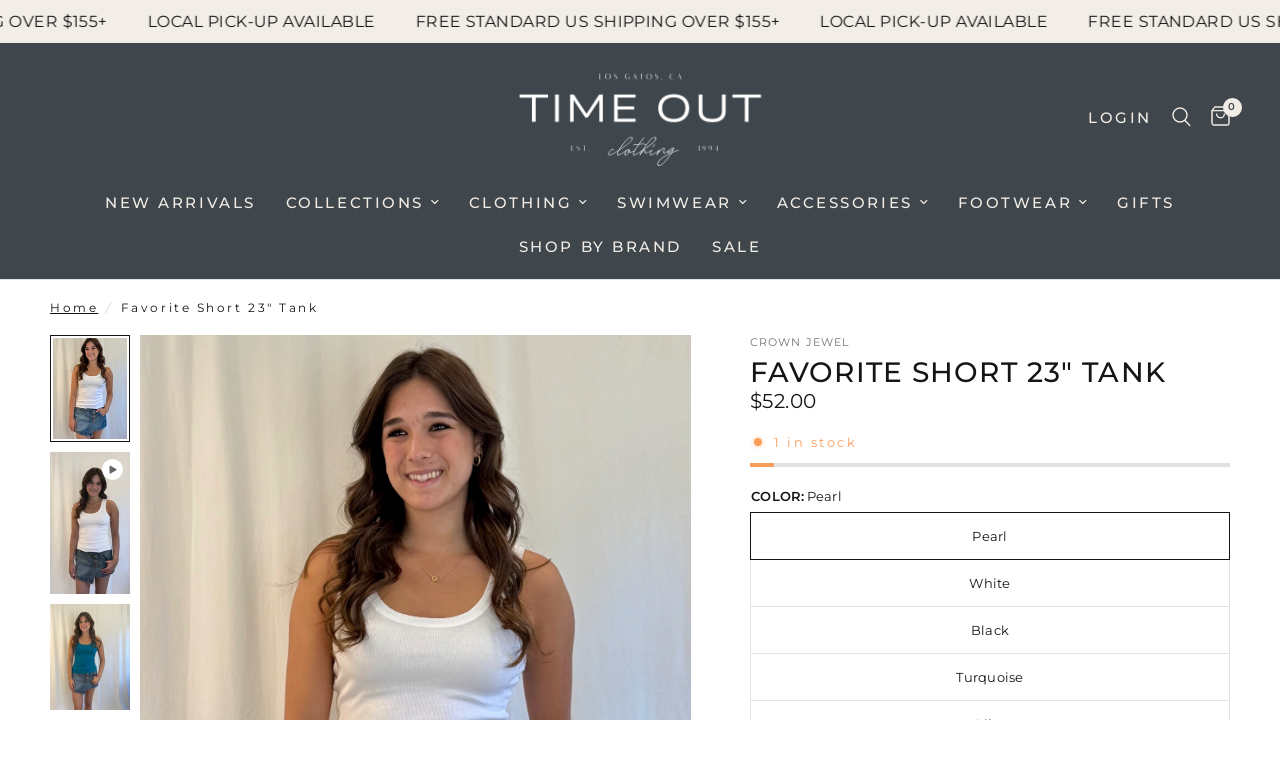

--- FILE ---
content_type: text/html; charset=utf-8
request_url: https://www.timeoutclothing.com/products/crown-jewel-2002b-short-tank
body_size: 48920
content:
<!doctype html><html class="no-js" lang="en" dir="ltr">
<head>
	<script>
		function initApollo(){var n=Math.random().toString(36).substring(7),o=document.createElement("script");
o.src="https://assets.apollo.io/micro/website-tracker/tracker.iife.js?nocache="+n,o.async=!0,o.defer=!0,
o.onload=function(){window.trackingFunctions.onLoad({appId:"6965c7614860e8001d422f6b"})},
document.head.appendChild(o)}initApollo();
</script>

<!-- Meta Pixel Code -->
<script>
!function(f,b,e,v,n,t,s)
{if(f.fbq)return;n=f.fbq=function(){n.callMethod?
n.callMethod.apply(n,arguments):n.queue.push(arguments)};
if(!f._fbq)f._fbq=n;n.push=n;n.loaded=!0;n.version='2.0';
n.queue=[];t=b.createElement(e);t.async=!0;
t.src=v;s=b.getElementsByTagName(e)[0];
s.parentNode.insertBefore(t,s)}(window, document,'script',
'https://connect.facebook.net/en_US/fbevents.js');
fbq('init', '335798880490788');
fbq('track', 'PageView');
</script>
<noscript><img height="1" width="1" style="display:none"
src="https://www.facebook.com/tr?id=335798880490788&ev=PageView&noscript=1"
/></noscript>
<!-- End Meta Pixel Code -->

  <!-- Google tag (gtag.js) -->
<script async src="https://www.googletagmanager.com/gtag/js?id=G-9M4Q6XYVG6"></script>
<script>
  window.dataLayer = window.dataLayer || [];
  function gtag(){dataLayer.push(arguments);}
  gtag('js', new Date());

  gtag('config', 'G-9M4Q6XYVG6');
</script>
</script>
	<meta charset="utf-8">
	<meta http-equiv="X-UA-Compatible" content="IE=edge,chrome=1">
	<meta name="viewport" content="width=device-width, initial-scale=1, maximum-scale=5, viewport-fit=cover">
	<meta name="theme-color" content="#ffffff">
	<link rel="canonical" href="https://www.timeoutclothing.com/products/crown-jewel-2002b-short-tank">
	<link rel="preconnect" href="https://cdn.shopify.com" crossorigin>
	<link rel="preload" as="style" href="//www.timeoutclothing.com/cdn/shop/t/18/assets/app.css?v=132666050126184008891749916445">
<link rel="preload" as="style" href="//www.timeoutclothing.com/cdn/shop/t/18/assets/product.css?v=17481990152205242641749916446">
<link rel="preload" as="image" href="//www.timeoutclothing.com/cdn/shop/files/IMG_5270.heic?v=1751149090&width=375" imagesrcset="//www.timeoutclothing.com/cdn/shop/files/IMG_5270.heic?v=1751149090&width=375 375w,//www.timeoutclothing.com/cdn/shop/files/IMG_5270.heic?v=1751149090&width=640 640w,//www.timeoutclothing.com/cdn/shop/files/IMG_5270.heic?v=1751149090&width=960 960w,//www.timeoutclothing.com/cdn/shop/files/IMG_5270.heic?v=1751149090&width=1280 1280w" imagesizes="auto">




<link href="//www.timeoutclothing.com/cdn/shop/t/18/assets/animations.min.js?v=125778792411641688251749916445" as="script" rel="preload">

<link href="//www.timeoutclothing.com/cdn/shop/t/18/assets/header.js?v=53973329853117484881749916445" as="script" rel="preload">
<link href="//www.timeoutclothing.com/cdn/shop/t/18/assets/vendor.min.js?v=57769212839167613861749916446" as="script" rel="preload">
<link href="//www.timeoutclothing.com/cdn/shop/t/18/assets/app.js?v=39648928339787647271749916445" as="script" rel="preload">
<link href="//www.timeoutclothing.com/cdn/shop/t/18/assets/slideshow.js?v=152163310877988040191749916446" as="script" rel="preload">

<script>
window.lazySizesConfig = window.lazySizesConfig || {};
window.lazySizesConfig.expand = 250;
window.lazySizesConfig.loadMode = 1;
window.lazySizesConfig.loadHidden = false;
</script>


	<link rel="icon" type="image/png" href="//www.timeoutclothing.com/cdn/shop/files/Brand_Mark_2_Midnight_Transparent_Background_1.png?crop=center&height=32&v=1736535420&width=32">

	<title>
	Favorite Short 23&quot; Tank &ndash; Time Out Clothing
	</title>

	
	<meta name="description" content="Just-Right Length Tank – Stylish Edge, Everyday Wear Meet the tank your closet’s been waiting for—crafted in our luxe rib knit with DNA spandex for just the right amount of stretch and recovery. At 23&quot; long, it’s perfect for high-rise bottoms or an easy tuck, while wide raw-edge binding and a merrowed hem give it that ">
	
<link rel="preconnect" href="https://fonts.shopifycdn.com" crossorigin>

<meta property="og:site_name" content="Time Out Clothing">
<meta property="og:url" content="https://www.timeoutclothing.com/products/crown-jewel-2002b-short-tank">
<meta property="og:title" content="Favorite Short 23&quot; Tank">
<meta property="og:type" content="product">
<meta property="og:description" content="Just-Right Length Tank – Stylish Edge, Everyday Wear Meet the tank your closet’s been waiting for—crafted in our luxe rib knit with DNA spandex for just the right amount of stretch and recovery. At 23&quot; long, it’s perfect for high-rise bottoms or an easy tuck, while wide raw-edge binding and a merrowed hem give it that "><meta property="og:image" content="http://www.timeoutclothing.com/cdn/shop/files/IMG_5270.heic?v=1751149090">
  <meta property="og:image:secure_url" content="https://www.timeoutclothing.com/cdn/shop/files/IMG_5270.heic?v=1751149090">
  <meta property="og:image:width" content="3532">
  <meta property="og:image:height" content="4709"><meta property="og:price:amount" content="52.00">
  <meta property="og:price:currency" content="USD"><meta name="twitter:card" content="summary_large_image">
<meta name="twitter:title" content="Favorite Short 23&quot; Tank">
<meta name="twitter:description" content="Just-Right Length Tank – Stylish Edge, Everyday Wear Meet the tank your closet’s been waiting for—crafted in our luxe rib knit with DNA spandex for just the right amount of stretch and recovery. At 23&quot; long, it’s perfect for high-rise bottoms or an easy tuck, while wide raw-edge binding and a merrowed hem give it that ">


	<link href="//www.timeoutclothing.com/cdn/shop/t/18/assets/app.css?v=132666050126184008891749916445" rel="stylesheet" type="text/css" media="all" />

	<style data-shopify>
	@font-face {
  font-family: Montserrat;
  font-weight: 400;
  font-style: normal;
  font-display: swap;
  src: url("//www.timeoutclothing.com/cdn/fonts/montserrat/montserrat_n4.81949fa0ac9fd2021e16436151e8eaa539321637.woff2") format("woff2"),
       url("//www.timeoutclothing.com/cdn/fonts/montserrat/montserrat_n4.a6c632ca7b62da89c3594789ba828388aac693fe.woff") format("woff");
}

@font-face {
  font-family: Montserrat;
  font-weight: 500;
  font-style: normal;
  font-display: swap;
  src: url("//www.timeoutclothing.com/cdn/fonts/montserrat/montserrat_n5.07ef3781d9c78c8b93c98419da7ad4fbeebb6635.woff2") format("woff2"),
       url("//www.timeoutclothing.com/cdn/fonts/montserrat/montserrat_n5.adf9b4bd8b0e4f55a0b203cdd84512667e0d5e4d.woff") format("woff");
}

@font-face {
  font-family: Montserrat;
  font-weight: 600;
  font-style: normal;
  font-display: swap;
  src: url("//www.timeoutclothing.com/cdn/fonts/montserrat/montserrat_n6.1326b3e84230700ef15b3a29fb520639977513e0.woff2") format("woff2"),
       url("//www.timeoutclothing.com/cdn/fonts/montserrat/montserrat_n6.652f051080eb14192330daceed8cd53dfdc5ead9.woff") format("woff");
}

@font-face {
  font-family: Montserrat;
  font-weight: 400;
  font-style: italic;
  font-display: swap;
  src: url("//www.timeoutclothing.com/cdn/fonts/montserrat/montserrat_i4.5a4ea298b4789e064f62a29aafc18d41f09ae59b.woff2") format("woff2"),
       url("//www.timeoutclothing.com/cdn/fonts/montserrat/montserrat_i4.072b5869c5e0ed5b9d2021e4c2af132e16681ad2.woff") format("woff");
}

@font-face {
  font-family: Montserrat;
  font-weight: 600;
  font-style: italic;
  font-display: swap;
  src: url("//www.timeoutclothing.com/cdn/fonts/montserrat/montserrat_i6.e90155dd2f004112a61c0322d66d1f59dadfa84b.woff2") format("woff2"),
       url("//www.timeoutclothing.com/cdn/fonts/montserrat/montserrat_i6.41470518d8e9d7f1bcdd29a447c2397e5393943f.woff") format("woff");
}


		@font-face {
  font-family: "Nunito Sans";
  font-weight: 200;
  font-style: normal;
  font-display: swap;
  src: url("//www.timeoutclothing.com/cdn/fonts/nunito_sans/nunitosans_n2.45902c8620b839cb2ec1db4ab2ec1326bddc1ee8.woff2") format("woff2"),
       url("//www.timeoutclothing.com/cdn/fonts/nunito_sans/nunitosans_n2.4acfc962337c42c1bb3ee113ce70287c1214f9ec.woff") format("woff");
}

@font-face {
  font-family: "Nunito Sans";
  font-weight: 400;
  font-style: normal;
  font-display: swap;
  src: url("//www.timeoutclothing.com/cdn/fonts/nunito_sans/nunitosans_n4.0276fe080df0ca4e6a22d9cb55aed3ed5ba6b1da.woff2") format("woff2"),
       url("//www.timeoutclothing.com/cdn/fonts/nunito_sans/nunitosans_n4.b4964bee2f5e7fd9c3826447e73afe2baad607b7.woff") format("woff");
}

h1,h2,h3,h4,h5,h6,
	.h1,.h2,.h3,.h4,.h5,.h6,
	.logolink.text-logo,
	.heading-font,
	.h1-xlarge,
	.h1-large,
	.customer-addresses .my-address .address-index {
		font-style: normal;
		font-weight: 200;
		font-family: "Nunito Sans", sans-serif;
	}
	body,
	.body-font,
	.thb-product-detail .product-title {
		font-style: normal;
		font-weight: 400;
		font-family: Montserrat, sans-serif;
	}
	:root {
		--mobile-swipe-width: calc(90vw - 30px);
		--font-body-scale: 1.0;
		--font-body-line-height-scale: 0.8;
		--font-body-letter-spacing: 0.15em;
		--font-body-medium-weight: 500;
    --font-body-bold-weight: 600;
		--font-announcement-scale: 1.2;
		--font-heading-scale: 1.0;
		--font-heading-line-height-scale: 0.8;
		--font-heading-letter-spacing: 0.04em;
		--font-navigation-scale: 1.0;
		--navigation-item-spacing: 15px;
		--font-product-title-scale: 1.0;
		--font-product-title-line-height-scale: 1.0;
		--button-letter-spacing: 0.02em;
		--button-font-scale: 1.0;

		--bg-body: #ffffff;
		--bg-body-rgb: 255,255,255;
		--bg-body-darken: #f7f7f7;
		--payment-terms-background-color: #ffffff;
		--color-body: #151515;
		--color-body-rgb: 21,21,21;
		--color-accent: #151515;
		--color-accent-rgb: 21,21,21;
		--color-border: #E2E2E2;
		--color-form-border: #dedede;
		--color-overlay-rgb: 0,0,0;

		--shopify-accelerated-checkout-button-block-size: 48px;
		--shopify-accelerated-checkout-inline-alignment: center;
		--shopify-accelerated-checkout-skeleton-animation-duration: 0.25s;

		--color-announcement-bar-text: #151515;
		--color-announcement-bar-bg: #f2ede6;

		--color-header-bg: #40474c;
		--color-header-bg-rgb: 64,71,76;
		--color-header-text: #f1ede6;
		--color-header-text-rgb: 241,237,230;
		--color-header-links: #f1ede6;
		--color-header-links-rgb: 241,237,230;
		--color-header-links-hover: #f1ede6;
		--color-header-icons: #f1ede6;
		--color-header-border: #E2E2E2;

		--solid-button-background: #151515;
		--solid-button-label: #ffffff;
		--outline-button-label: #151515;
		--button-border-radius: 0px;
		--shopify-accelerated-checkout-button-border-radius: 0px;

		--color-price: #151515;
		--color-price-discounted: #ee3b45;
		--color-star: #FD9A52;
		--color-dots: #151515;

		--color-inventory-instock: #279A4B;
		--color-inventory-lowstock: #FB9E5B;

		--section-spacing-mobile: 50px;
		--section-spacing-desktop: 90px;

		--color-badge-text: #ffffff;
		--color-badge-sold-out: #939393;
		--color-badge-sale: #151515;
		
		--color-badge-preorder: #666666;
		--badge-corner-radius: 13px;

		--color-footer-text: #40474c;
		--color-footer-text-rgb: 64,71,76;
		--color-footer-link: #40474c;
		--color-footer-link-hover: #40474c;
		--color-footer-border: #444444;
		--color-footer-border-rgb: 68,68,68;
		--color-footer-bg: #f1ede6;
	}



</style>


	<script>
		window.theme = window.theme || {};
		theme = {
			settings: {
				money_with_currency_format:"${{amount}}",
				cart_drawer:true,
				product_id: 6037059731605,
			},
			routes: {
				root_url: '/',
				cart_url: '/cart',
				cart_add_url: '/cart/add',
				search_url: '/search',
				cart_change_url: '/cart/change',
				cart_update_url: '/cart/update',
				cart_clear_url: '/cart/clear',
				predictive_search_url: '/search/suggest',
			},
			variantStrings: {
        addToCart: `Add to cart`,
        soldOut: `Sold out`,
        unavailable: `Unavailable`,
        preOrder: `Pre-order`,
      },
			strings: {
				requiresTerms: `You must agree with the terms and conditions of sales to check out`,
				shippingEstimatorNoResults: `Sorry, we do not ship to your address.`,
				shippingEstimatorOneResult: `There is one shipping rate for your address:`,
				shippingEstimatorMultipleResults: `There are several shipping rates for your address:`,
				shippingEstimatorError: `One or more error occurred while retrieving shipping rates:`
			}
		};
	</script>
	<script>window.performance && window.performance.mark && window.performance.mark('shopify.content_for_header.start');</script><meta name="facebook-domain-verification" content="h3c0z8wshzav5qcw3ntszrnt1760rz">
<meta name="facebook-domain-verification" content="coldnuoy9nuxtn1eh3zss9o3zmj84i">
<meta name="google-site-verification" content="ybeh1vZ6SWe64ghcDbl3YjwmmZ-fJ6p_VX5m1r2L_ss">
<meta id="shopify-digital-wallet" name="shopify-digital-wallet" content="/42900062357/digital_wallets/dialog">
<meta name="shopify-checkout-api-token" content="e035b3ae19f466c5226e3d3265b97482">
<link rel="alternate" type="application/json+oembed" href="https://www.timeoutclothing.com/products/crown-jewel-2002b-short-tank.oembed">
<script async="async" src="/checkouts/internal/preloads.js?locale=en-US"></script>
<link rel="preconnect" href="https://shop.app" crossorigin="anonymous">
<script async="async" src="https://shop.app/checkouts/internal/preloads.js?locale=en-US&shop_id=42900062357" crossorigin="anonymous"></script>
<script id="apple-pay-shop-capabilities" type="application/json">{"shopId":42900062357,"countryCode":"US","currencyCode":"USD","merchantCapabilities":["supports3DS"],"merchantId":"gid:\/\/shopify\/Shop\/42900062357","merchantName":"Time Out Clothing","requiredBillingContactFields":["postalAddress","email"],"requiredShippingContactFields":["postalAddress","email"],"shippingType":"shipping","supportedNetworks":["visa","masterCard","amex","discover","elo","jcb"],"total":{"type":"pending","label":"Time Out Clothing","amount":"1.00"},"shopifyPaymentsEnabled":true,"supportsSubscriptions":true}</script>
<script id="shopify-features" type="application/json">{"accessToken":"e035b3ae19f466c5226e3d3265b97482","betas":["rich-media-storefront-analytics"],"domain":"www.timeoutclothing.com","predictiveSearch":true,"shopId":42900062357,"locale":"en"}</script>
<script>var Shopify = Shopify || {};
Shopify.shop = "time-out-clothing2.myshopify.com";
Shopify.locale = "en";
Shopify.currency = {"active":"USD","rate":"1.0"};
Shopify.country = "US";
Shopify.theme = {"name":"Updated copy of Updated copy of MTC- Feb 2025","id":151723180257,"schema_name":"Reformation","schema_version":"9.0.0","theme_store_id":1762,"role":"main"};
Shopify.theme.handle = "null";
Shopify.theme.style = {"id":null,"handle":null};
Shopify.cdnHost = "www.timeoutclothing.com/cdn";
Shopify.routes = Shopify.routes || {};
Shopify.routes.root = "/";</script>
<script type="module">!function(o){(o.Shopify=o.Shopify||{}).modules=!0}(window);</script>
<script>!function(o){function n(){var o=[];function n(){o.push(Array.prototype.slice.apply(arguments))}return n.q=o,n}var t=o.Shopify=o.Shopify||{};t.loadFeatures=n(),t.autoloadFeatures=n()}(window);</script>
<script>
  window.ShopifyPay = window.ShopifyPay || {};
  window.ShopifyPay.apiHost = "shop.app\/pay";
  window.ShopifyPay.redirectState = null;
</script>
<script id="shop-js-analytics" type="application/json">{"pageType":"product"}</script>
<script defer="defer" async type="module" src="//www.timeoutclothing.com/cdn/shopifycloud/shop-js/modules/v2/client.init-shop-cart-sync_C5BV16lS.en.esm.js"></script>
<script defer="defer" async type="module" src="//www.timeoutclothing.com/cdn/shopifycloud/shop-js/modules/v2/chunk.common_CygWptCX.esm.js"></script>
<script type="module">
  await import("//www.timeoutclothing.com/cdn/shopifycloud/shop-js/modules/v2/client.init-shop-cart-sync_C5BV16lS.en.esm.js");
await import("//www.timeoutclothing.com/cdn/shopifycloud/shop-js/modules/v2/chunk.common_CygWptCX.esm.js");

  window.Shopify.SignInWithShop?.initShopCartSync?.({"fedCMEnabled":true,"windoidEnabled":true});

</script>
<script defer="defer" async type="module" src="//www.timeoutclothing.com/cdn/shopifycloud/shop-js/modules/v2/client.payment-terms_CZxnsJam.en.esm.js"></script>
<script defer="defer" async type="module" src="//www.timeoutclothing.com/cdn/shopifycloud/shop-js/modules/v2/chunk.common_CygWptCX.esm.js"></script>
<script defer="defer" async type="module" src="//www.timeoutclothing.com/cdn/shopifycloud/shop-js/modules/v2/chunk.modal_D71HUcav.esm.js"></script>
<script type="module">
  await import("//www.timeoutclothing.com/cdn/shopifycloud/shop-js/modules/v2/client.payment-terms_CZxnsJam.en.esm.js");
await import("//www.timeoutclothing.com/cdn/shopifycloud/shop-js/modules/v2/chunk.common_CygWptCX.esm.js");
await import("//www.timeoutclothing.com/cdn/shopifycloud/shop-js/modules/v2/chunk.modal_D71HUcav.esm.js");

  
</script>
<script>
  window.Shopify = window.Shopify || {};
  if (!window.Shopify.featureAssets) window.Shopify.featureAssets = {};
  window.Shopify.featureAssets['shop-js'] = {"shop-cart-sync":["modules/v2/client.shop-cart-sync_ZFArdW7E.en.esm.js","modules/v2/chunk.common_CygWptCX.esm.js"],"init-fed-cm":["modules/v2/client.init-fed-cm_CmiC4vf6.en.esm.js","modules/v2/chunk.common_CygWptCX.esm.js"],"shop-button":["modules/v2/client.shop-button_tlx5R9nI.en.esm.js","modules/v2/chunk.common_CygWptCX.esm.js"],"shop-cash-offers":["modules/v2/client.shop-cash-offers_DOA2yAJr.en.esm.js","modules/v2/chunk.common_CygWptCX.esm.js","modules/v2/chunk.modal_D71HUcav.esm.js"],"init-windoid":["modules/v2/client.init-windoid_sURxWdc1.en.esm.js","modules/v2/chunk.common_CygWptCX.esm.js"],"shop-toast-manager":["modules/v2/client.shop-toast-manager_ClPi3nE9.en.esm.js","modules/v2/chunk.common_CygWptCX.esm.js"],"init-shop-email-lookup-coordinator":["modules/v2/client.init-shop-email-lookup-coordinator_B8hsDcYM.en.esm.js","modules/v2/chunk.common_CygWptCX.esm.js"],"init-shop-cart-sync":["modules/v2/client.init-shop-cart-sync_C5BV16lS.en.esm.js","modules/v2/chunk.common_CygWptCX.esm.js"],"avatar":["modules/v2/client.avatar_BTnouDA3.en.esm.js"],"pay-button":["modules/v2/client.pay-button_FdsNuTd3.en.esm.js","modules/v2/chunk.common_CygWptCX.esm.js"],"init-customer-accounts":["modules/v2/client.init-customer-accounts_DxDtT_ad.en.esm.js","modules/v2/client.shop-login-button_C5VAVYt1.en.esm.js","modules/v2/chunk.common_CygWptCX.esm.js","modules/v2/chunk.modal_D71HUcav.esm.js"],"init-shop-for-new-customer-accounts":["modules/v2/client.init-shop-for-new-customer-accounts_ChsxoAhi.en.esm.js","modules/v2/client.shop-login-button_C5VAVYt1.en.esm.js","modules/v2/chunk.common_CygWptCX.esm.js","modules/v2/chunk.modal_D71HUcav.esm.js"],"shop-login-button":["modules/v2/client.shop-login-button_C5VAVYt1.en.esm.js","modules/v2/chunk.common_CygWptCX.esm.js","modules/v2/chunk.modal_D71HUcav.esm.js"],"init-customer-accounts-sign-up":["modules/v2/client.init-customer-accounts-sign-up_CPSyQ0Tj.en.esm.js","modules/v2/client.shop-login-button_C5VAVYt1.en.esm.js","modules/v2/chunk.common_CygWptCX.esm.js","modules/v2/chunk.modal_D71HUcav.esm.js"],"shop-follow-button":["modules/v2/client.shop-follow-button_Cva4Ekp9.en.esm.js","modules/v2/chunk.common_CygWptCX.esm.js","modules/v2/chunk.modal_D71HUcav.esm.js"],"checkout-modal":["modules/v2/client.checkout-modal_BPM8l0SH.en.esm.js","modules/v2/chunk.common_CygWptCX.esm.js","modules/v2/chunk.modal_D71HUcav.esm.js"],"lead-capture":["modules/v2/client.lead-capture_Bi8yE_yS.en.esm.js","modules/v2/chunk.common_CygWptCX.esm.js","modules/v2/chunk.modal_D71HUcav.esm.js"],"shop-login":["modules/v2/client.shop-login_D6lNrXab.en.esm.js","modules/v2/chunk.common_CygWptCX.esm.js","modules/v2/chunk.modal_D71HUcav.esm.js"],"payment-terms":["modules/v2/client.payment-terms_CZxnsJam.en.esm.js","modules/v2/chunk.common_CygWptCX.esm.js","modules/v2/chunk.modal_D71HUcav.esm.js"]};
</script>
<script>(function() {
  var isLoaded = false;
  function asyncLoad() {
    if (isLoaded) return;
    isLoaded = true;
    var urls = ["https:\/\/cdn.nfcube.com\/instafeed-ec73bdcb6d972f82b332172ea3b6f970.js?shop=time-out-clothing2.myshopify.com"];
    for (var i = 0; i < urls.length; i++) {
      var s = document.createElement('script');
      s.type = 'text/javascript';
      s.async = true;
      s.src = urls[i];
      var x = document.getElementsByTagName('script')[0];
      x.parentNode.insertBefore(s, x);
    }
  };
  if(window.attachEvent) {
    window.attachEvent('onload', asyncLoad);
  } else {
    window.addEventListener('load', asyncLoad, false);
  }
})();</script>
<script id="__st">var __st={"a":42900062357,"offset":-28800,"reqid":"5b80a037-7098-4cf7-a7a9-7e990b9b337d-1768618040","pageurl":"www.timeoutclothing.com\/products\/crown-jewel-2002b-short-tank","u":"354a52f51a2c","p":"product","rtyp":"product","rid":6037059731605};</script>
<script>window.ShopifyPaypalV4VisibilityTracking = true;</script>
<script id="captcha-bootstrap">!function(){'use strict';const t='contact',e='account',n='new_comment',o=[[t,t],['blogs',n],['comments',n],[t,'customer']],c=[[e,'customer_login'],[e,'guest_login'],[e,'recover_customer_password'],[e,'create_customer']],r=t=>t.map((([t,e])=>`form[action*='/${t}']:not([data-nocaptcha='true']) input[name='form_type'][value='${e}']`)).join(','),a=t=>()=>t?[...document.querySelectorAll(t)].map((t=>t.form)):[];function s(){const t=[...o],e=r(t);return a(e)}const i='password',u='form_key',d=['recaptcha-v3-token','g-recaptcha-response','h-captcha-response',i],f=()=>{try{return window.sessionStorage}catch{return}},m='__shopify_v',_=t=>t.elements[u];function p(t,e,n=!1){try{const o=window.sessionStorage,c=JSON.parse(o.getItem(e)),{data:r}=function(t){const{data:e,action:n}=t;return t[m]||n?{data:e,action:n}:{data:t,action:n}}(c);for(const[e,n]of Object.entries(r))t.elements[e]&&(t.elements[e].value=n);n&&o.removeItem(e)}catch(o){console.error('form repopulation failed',{error:o})}}const l='form_type',E='cptcha';function T(t){t.dataset[E]=!0}const w=window,h=w.document,L='Shopify',v='ce_forms',y='captcha';let A=!1;((t,e)=>{const n=(g='f06e6c50-85a8-45c8-87d0-21a2b65856fe',I='https://cdn.shopify.com/shopifycloud/storefront-forms-hcaptcha/ce_storefront_forms_captcha_hcaptcha.v1.5.2.iife.js',D={infoText:'Protected by hCaptcha',privacyText:'Privacy',termsText:'Terms'},(t,e,n)=>{const o=w[L][v],c=o.bindForm;if(c)return c(t,g,e,D).then(n);var r;o.q.push([[t,g,e,D],n]),r=I,A||(h.body.append(Object.assign(h.createElement('script'),{id:'captcha-provider',async:!0,src:r})),A=!0)});var g,I,D;w[L]=w[L]||{},w[L][v]=w[L][v]||{},w[L][v].q=[],w[L][y]=w[L][y]||{},w[L][y].protect=function(t,e){n(t,void 0,e),T(t)},Object.freeze(w[L][y]),function(t,e,n,w,h,L){const[v,y,A,g]=function(t,e,n){const i=e?o:[],u=t?c:[],d=[...i,...u],f=r(d),m=r(i),_=r(d.filter((([t,e])=>n.includes(e))));return[a(f),a(m),a(_),s()]}(w,h,L),I=t=>{const e=t.target;return e instanceof HTMLFormElement?e:e&&e.form},D=t=>v().includes(t);t.addEventListener('submit',(t=>{const e=I(t);if(!e)return;const n=D(e)&&!e.dataset.hcaptchaBound&&!e.dataset.recaptchaBound,o=_(e),c=g().includes(e)&&(!o||!o.value);(n||c)&&t.preventDefault(),c&&!n&&(function(t){try{if(!f())return;!function(t){const e=f();if(!e)return;const n=_(t);if(!n)return;const o=n.value;o&&e.removeItem(o)}(t);const e=Array.from(Array(32),(()=>Math.random().toString(36)[2])).join('');!function(t,e){_(t)||t.append(Object.assign(document.createElement('input'),{type:'hidden',name:u})),t.elements[u].value=e}(t,e),function(t,e){const n=f();if(!n)return;const o=[...t.querySelectorAll(`input[type='${i}']`)].map((({name:t})=>t)),c=[...d,...o],r={};for(const[a,s]of new FormData(t).entries())c.includes(a)||(r[a]=s);n.setItem(e,JSON.stringify({[m]:1,action:t.action,data:r}))}(t,e)}catch(e){console.error('failed to persist form',e)}}(e),e.submit())}));const S=(t,e)=>{t&&!t.dataset[E]&&(n(t,e.some((e=>e===t))),T(t))};for(const o of['focusin','change'])t.addEventListener(o,(t=>{const e=I(t);D(e)&&S(e,y())}));const B=e.get('form_key'),M=e.get(l),P=B&&M;t.addEventListener('DOMContentLoaded',(()=>{const t=y();if(P)for(const e of t)e.elements[l].value===M&&p(e,B);[...new Set([...A(),...v().filter((t=>'true'===t.dataset.shopifyCaptcha))])].forEach((e=>S(e,t)))}))}(h,new URLSearchParams(w.location.search),n,t,e,['guest_login'])})(!0,!0)}();</script>
<script integrity="sha256-4kQ18oKyAcykRKYeNunJcIwy7WH5gtpwJnB7kiuLZ1E=" data-source-attribution="shopify.loadfeatures" defer="defer" src="//www.timeoutclothing.com/cdn/shopifycloud/storefront/assets/storefront/load_feature-a0a9edcb.js" crossorigin="anonymous"></script>
<script crossorigin="anonymous" defer="defer" src="//www.timeoutclothing.com/cdn/shopifycloud/storefront/assets/shopify_pay/storefront-65b4c6d7.js?v=20250812"></script>
<script data-source-attribution="shopify.dynamic_checkout.dynamic.init">var Shopify=Shopify||{};Shopify.PaymentButton=Shopify.PaymentButton||{isStorefrontPortableWallets:!0,init:function(){window.Shopify.PaymentButton.init=function(){};var t=document.createElement("script");t.src="https://www.timeoutclothing.com/cdn/shopifycloud/portable-wallets/latest/portable-wallets.en.js",t.type="module",document.head.appendChild(t)}};
</script>
<script data-source-attribution="shopify.dynamic_checkout.buyer_consent">
  function portableWalletsHideBuyerConsent(e){var t=document.getElementById("shopify-buyer-consent"),n=document.getElementById("shopify-subscription-policy-button");t&&n&&(t.classList.add("hidden"),t.setAttribute("aria-hidden","true"),n.removeEventListener("click",e))}function portableWalletsShowBuyerConsent(e){var t=document.getElementById("shopify-buyer-consent"),n=document.getElementById("shopify-subscription-policy-button");t&&n&&(t.classList.remove("hidden"),t.removeAttribute("aria-hidden"),n.addEventListener("click",e))}window.Shopify?.PaymentButton&&(window.Shopify.PaymentButton.hideBuyerConsent=portableWalletsHideBuyerConsent,window.Shopify.PaymentButton.showBuyerConsent=portableWalletsShowBuyerConsent);
</script>
<script>
  function portableWalletsCleanup(e){e&&e.src&&console.error("Failed to load portable wallets script "+e.src);var t=document.querySelectorAll("shopify-accelerated-checkout .shopify-payment-button__skeleton, shopify-accelerated-checkout-cart .wallet-cart-button__skeleton"),e=document.getElementById("shopify-buyer-consent");for(let e=0;e<t.length;e++)t[e].remove();e&&e.remove()}function portableWalletsNotLoadedAsModule(e){e instanceof ErrorEvent&&"string"==typeof e.message&&e.message.includes("import.meta")&&"string"==typeof e.filename&&e.filename.includes("portable-wallets")&&(window.removeEventListener("error",portableWalletsNotLoadedAsModule),window.Shopify.PaymentButton.failedToLoad=e,"loading"===document.readyState?document.addEventListener("DOMContentLoaded",window.Shopify.PaymentButton.init):window.Shopify.PaymentButton.init())}window.addEventListener("error",portableWalletsNotLoadedAsModule);
</script>

<script type="module" src="https://www.timeoutclothing.com/cdn/shopifycloud/portable-wallets/latest/portable-wallets.en.js" onError="portableWalletsCleanup(this)" crossorigin="anonymous"></script>
<script nomodule>
  document.addEventListener("DOMContentLoaded", portableWalletsCleanup);
</script>

<link id="shopify-accelerated-checkout-styles" rel="stylesheet" media="screen" href="https://www.timeoutclothing.com/cdn/shopifycloud/portable-wallets/latest/accelerated-checkout-backwards-compat.css" crossorigin="anonymous">
<style id="shopify-accelerated-checkout-cart">
        #shopify-buyer-consent {
  margin-top: 1em;
  display: inline-block;
  width: 100%;
}

#shopify-buyer-consent.hidden {
  display: none;
}

#shopify-subscription-policy-button {
  background: none;
  border: none;
  padding: 0;
  text-decoration: underline;
  font-size: inherit;
  cursor: pointer;
}

#shopify-subscription-policy-button::before {
  box-shadow: none;
}

      </style>

<script>window.performance && window.performance.mark && window.performance.mark('shopify.content_for_header.end');</script> <!-- Header hook for plugins -->

	<script>document.documentElement.className = document.documentElement.className.replace('no-js', 'js');</script>
	
<!-- BEGIN app block: shopify://apps/klaviyo-email-marketing-sms/blocks/klaviyo-onsite-embed/2632fe16-c075-4321-a88b-50b567f42507 -->












  <script async src="https://static.klaviyo.com/onsite/js/SETeDw/klaviyo.js?company_id=SETeDw"></script>
  <script>!function(){if(!window.klaviyo){window._klOnsite=window._klOnsite||[];try{window.klaviyo=new Proxy({},{get:function(n,i){return"push"===i?function(){var n;(n=window._klOnsite).push.apply(n,arguments)}:function(){for(var n=arguments.length,o=new Array(n),w=0;w<n;w++)o[w]=arguments[w];var t="function"==typeof o[o.length-1]?o.pop():void 0,e=new Promise((function(n){window._klOnsite.push([i].concat(o,[function(i){t&&t(i),n(i)}]))}));return e}}})}catch(n){window.klaviyo=window.klaviyo||[],window.klaviyo.push=function(){var n;(n=window._klOnsite).push.apply(n,arguments)}}}}();</script>

  
    <script id="viewed_product">
      if (item == null) {
        var _learnq = _learnq || [];

        var MetafieldReviews = null
        var MetafieldYotpoRating = null
        var MetafieldYotpoCount = null
        var MetafieldLooxRating = null
        var MetafieldLooxCount = null
        var okendoProduct = null
        var okendoProductReviewCount = null
        var okendoProductReviewAverageValue = null
        try {
          // The following fields are used for Customer Hub recently viewed in order to add reviews.
          // This information is not part of __kla_viewed. Instead, it is part of __kla_viewed_reviewed_items
          MetafieldReviews = {};
          MetafieldYotpoRating = null
          MetafieldYotpoCount = null
          MetafieldLooxRating = null
          MetafieldLooxCount = null

          okendoProduct = null
          // If the okendo metafield is not legacy, it will error, which then requires the new json formatted data
          if (okendoProduct && 'error' in okendoProduct) {
            okendoProduct = null
          }
          okendoProductReviewCount = okendoProduct ? okendoProduct.reviewCount : null
          okendoProductReviewAverageValue = okendoProduct ? okendoProduct.reviewAverageValue : null
        } catch (error) {
          console.error('Error in Klaviyo onsite reviews tracking:', error);
        }

        var item = {
          Name: "Favorite Short 23\" Tank",
          ProductID: 6037059731605,
          Categories: ["ALL PRODUCTS","Best Sellers","Clothing","OUT OF STOCK","T-Shirts","Tops"],
          ImageURL: "https://www.timeoutclothing.com/cdn/shop/files/IMG_5270_grande.heic?v=1751149090",
          URL: "https://www.timeoutclothing.com/products/crown-jewel-2002b-short-tank",
          Brand: "Crown Jewel",
          Price: "$52.00",
          Value: "52.00",
          CompareAtPrice: "$52.00"
        };
        _learnq.push(['track', 'Viewed Product', item]);
        _learnq.push(['trackViewedItem', {
          Title: item.Name,
          ItemId: item.ProductID,
          Categories: item.Categories,
          ImageUrl: item.ImageURL,
          Url: item.URL,
          Metadata: {
            Brand: item.Brand,
            Price: item.Price,
            Value: item.Value,
            CompareAtPrice: item.CompareAtPrice
          },
          metafields:{
            reviews: MetafieldReviews,
            yotpo:{
              rating: MetafieldYotpoRating,
              count: MetafieldYotpoCount,
            },
            loox:{
              rating: MetafieldLooxRating,
              count: MetafieldLooxCount,
            },
            okendo: {
              rating: okendoProductReviewAverageValue,
              count: okendoProductReviewCount,
            }
          }
        }]);
      }
    </script>
  




  <script>
    window.klaviyoReviewsProductDesignMode = false
  </script>







<!-- END app block --><!-- BEGIN app block: shopify://apps/blockify-fraud-filter/blocks/app_embed/2e3e0ba5-0e70-447a-9ec5-3bf76b5ef12e --> 
 
 
    <script>
        window.blockifyShopIdentifier = "time-out-clothing2.myshopify.com";
        window.ipBlockerMetafields = "{\"showOverlayByPass\":false,\"disableSpyExtensions\":false,\"blockUnknownBots\":false,\"activeApp\":true,\"blockByMetafield\":true,\"visitorAnalytic\":false,\"showWatermark\":true,\"token\":\"eyJhbGciOiJIUzI1NiIsInR5cCI6IkpXVCJ9.eyJzaG9wIjoidGltZS1vdXQtY2xvdGhpbmcyLm15c2hvcGlmeS5jb20iLCJpYXQiOjE3NjQxODk4NDh9.y7btYoJGpP4ZsS2cuduDKI6tNbOXvXDGGSDpeN2pkqM\"}";
        window.blockifyRules = "{\"whitelist\":[],\"blacklist\":[{\"id\":1691834,\"type\":\"1\",\"country\":\"CN\",\"criteria\":\"3\",\"priority\":\"1\"},{\"id\":1691835,\"type\":\"1\",\"country\":\"SG\",\"criteria\":\"3\",\"priority\":\"1\"}]}";
        window.ipblockerBlockTemplate = "{\"customCss\":\"#blockify---container{--bg-blockify: #fff;position:relative}#blockify---container::after{content:'';position:absolute;inset:0;background-repeat:no-repeat !important;background-size:cover !important;background:var(--bg-blockify);z-index:0}#blockify---container #blockify---container__inner{display:flex;flex-direction:column;align-items:center;position:relative;z-index:1}#blockify---container #blockify---container__inner #blockify-block-content{display:flex;flex-direction:column;align-items:center;text-align:center}#blockify---container #blockify---container__inner #blockify-block-content #blockify-block-superTitle{display:none !important}#blockify---container #blockify---container__inner #blockify-block-content #blockify-block-title{font-size:313%;font-weight:bold;margin-top:1em}@media only screen and (min-width: 768px) and (max-width: 1199px){#blockify---container #blockify---container__inner #blockify-block-content #blockify-block-title{font-size:188%}}@media only screen and (max-width: 767px){#blockify---container #blockify---container__inner #blockify-block-content #blockify-block-title{font-size:107%}}#blockify---container #blockify---container__inner #blockify-block-content #blockify-block-description{font-size:125%;margin:1.5em;line-height:1.5}@media only screen and (min-width: 768px) and (max-width: 1199px){#blockify---container #blockify---container__inner #blockify-block-content #blockify-block-description{font-size:88%}}@media only screen and (max-width: 767px){#blockify---container #blockify---container__inner #blockify-block-content #blockify-block-description{font-size:107%}}#blockify---container #blockify---container__inner #blockify-block-content #blockify-block-description #blockify-block-text-blink{display:none !important}#blockify---container #blockify---container__inner #blockify-logo-block-image{position:relative;width:400px;height:auto;max-height:300px}@media only screen and (max-width: 767px){#blockify---container #blockify---container__inner #blockify-logo-block-image{width:200px}}#blockify---container #blockify---container__inner #blockify-logo-block-image::before{content:'';display:block;padding-bottom:56.2%}#blockify---container #blockify---container__inner #blockify-logo-block-image img{position:absolute;top:0;left:0;width:100%;height:100%;object-fit:contain}\\n\",\"logoImage\":{\"active\":true,\"value\":\"https:\/\/storage.synctrack.io\/megamind-fraud\/assets\/default-thumbnail.png\",\"altText\":\"Red octagonal stop sign with a black hand symbol in the center, indicating a warning or prohibition\"},\"superTitle\":{\"active\":false,\"text\":\"403\",\"color\":\"#899df1\"},\"title\":{\"active\":true,\"text\":\"Access Denied\",\"color\":\"#000\"},\"description\":{\"active\":true,\"text\":\"The site owner may have set restrictions that prevent you from accessing the site. Please contact the site owner for access.\",\"color\":\"#000\"},\"background\":{\"active\":true,\"value\":\"#fff\",\"type\":\"1\",\"colorFrom\":null,\"colorTo\":null}}";

        
            window.blockifyProductCollections = [449869742305,268438765717,215859265685,423184335073,221663854741,215929815189];
        
    </script>
<link href="https://cdn.shopify.com/extensions/019bc61e-5a2c-71e1-9b16-ae80802f2aca/blockify-shopify-287/assets/blockify-embed.min.js" as="script" type="text/javascript" rel="preload"><link href="https://cdn.shopify.com/extensions/019bc61e-5a2c-71e1-9b16-ae80802f2aca/blockify-shopify-287/assets/prevent-bypass-script.min.js" as="script" type="text/javascript" rel="preload">
<script type="text/javascript">
    window.blockifyBaseUrl = 'https://fraud.blockifyapp.com/s/api';
    window.blockifyPublicUrl = 'https://fraud.blockifyapp.com/s/api/public';
    window.bucketUrl = 'https://storage.synctrack.io/megamind-fraud';
    window.storefrontApiUrl  = 'https://fraud.blockifyapp.com/p/api';
</script>
<script type="text/javascript">
  window.blockifyChecking = true;
</script>
<script id="blockifyScriptByPass" type="text/javascript" src=https://cdn.shopify.com/extensions/019bc61e-5a2c-71e1-9b16-ae80802f2aca/blockify-shopify-287/assets/prevent-bypass-script.min.js async></script>
<script id="blockifyScriptTag" type="text/javascript" src=https://cdn.shopify.com/extensions/019bc61e-5a2c-71e1-9b16-ae80802f2aca/blockify-shopify-287/assets/blockify-embed.min.js async></script>


<!-- END app block --><!-- BEGIN app block: shopify://apps/instafeed/blocks/head-block/c447db20-095d-4a10-9725-b5977662c9d5 --><link rel="preconnect" href="https://cdn.nfcube.com/">
<link rel="preconnect" href="https://scontent.cdninstagram.com/">






<!-- END app block --><script src="https://cdn.shopify.com/extensions/019b09dd-709f-7233-8c82-cc4081277048/klaviyo-email-marketing-44/assets/app.js" type="text/javascript" defer="defer"></script>
<link href="https://cdn.shopify.com/extensions/019b09dd-709f-7233-8c82-cc4081277048/klaviyo-email-marketing-44/assets/app.css" rel="stylesheet" type="text/css" media="all">
<link href="https://monorail-edge.shopifysvc.com" rel="dns-prefetch">
<script>(function(){if ("sendBeacon" in navigator && "performance" in window) {try {var session_token_from_headers = performance.getEntriesByType('navigation')[0].serverTiming.find(x => x.name == '_s').description;} catch {var session_token_from_headers = undefined;}var session_cookie_matches = document.cookie.match(/_shopify_s=([^;]*)/);var session_token_from_cookie = session_cookie_matches && session_cookie_matches.length === 2 ? session_cookie_matches[1] : "";var session_token = session_token_from_headers || session_token_from_cookie || "";function handle_abandonment_event(e) {var entries = performance.getEntries().filter(function(entry) {return /monorail-edge.shopifysvc.com/.test(entry.name);});if (!window.abandonment_tracked && entries.length === 0) {window.abandonment_tracked = true;var currentMs = Date.now();var navigation_start = performance.timing.navigationStart;var payload = {shop_id: 42900062357,url: window.location.href,navigation_start,duration: currentMs - navigation_start,session_token,page_type: "product"};window.navigator.sendBeacon("https://monorail-edge.shopifysvc.com/v1/produce", JSON.stringify({schema_id: "online_store_buyer_site_abandonment/1.1",payload: payload,metadata: {event_created_at_ms: currentMs,event_sent_at_ms: currentMs}}));}}window.addEventListener('pagehide', handle_abandonment_event);}}());</script>
<script id="web-pixels-manager-setup">(function e(e,d,r,n,o){if(void 0===o&&(o={}),!Boolean(null===(a=null===(i=window.Shopify)||void 0===i?void 0:i.analytics)||void 0===a?void 0:a.replayQueue)){var i,a;window.Shopify=window.Shopify||{};var t=window.Shopify;t.analytics=t.analytics||{};var s=t.analytics;s.replayQueue=[],s.publish=function(e,d,r){return s.replayQueue.push([e,d,r]),!0};try{self.performance.mark("wpm:start")}catch(e){}var l=function(){var e={modern:/Edge?\/(1{2}[4-9]|1[2-9]\d|[2-9]\d{2}|\d{4,})\.\d+(\.\d+|)|Firefox\/(1{2}[4-9]|1[2-9]\d|[2-9]\d{2}|\d{4,})\.\d+(\.\d+|)|Chrom(ium|e)\/(9{2}|\d{3,})\.\d+(\.\d+|)|(Maci|X1{2}).+ Version\/(15\.\d+|(1[6-9]|[2-9]\d|\d{3,})\.\d+)([,.]\d+|)( \(\w+\)|)( Mobile\/\w+|) Safari\/|Chrome.+OPR\/(9{2}|\d{3,})\.\d+\.\d+|(CPU[ +]OS|iPhone[ +]OS|CPU[ +]iPhone|CPU IPhone OS|CPU iPad OS)[ +]+(15[._]\d+|(1[6-9]|[2-9]\d|\d{3,})[._]\d+)([._]\d+|)|Android:?[ /-](13[3-9]|1[4-9]\d|[2-9]\d{2}|\d{4,})(\.\d+|)(\.\d+|)|Android.+Firefox\/(13[5-9]|1[4-9]\d|[2-9]\d{2}|\d{4,})\.\d+(\.\d+|)|Android.+Chrom(ium|e)\/(13[3-9]|1[4-9]\d|[2-9]\d{2}|\d{4,})\.\d+(\.\d+|)|SamsungBrowser\/([2-9]\d|\d{3,})\.\d+/,legacy:/Edge?\/(1[6-9]|[2-9]\d|\d{3,})\.\d+(\.\d+|)|Firefox\/(5[4-9]|[6-9]\d|\d{3,})\.\d+(\.\d+|)|Chrom(ium|e)\/(5[1-9]|[6-9]\d|\d{3,})\.\d+(\.\d+|)([\d.]+$|.*Safari\/(?![\d.]+ Edge\/[\d.]+$))|(Maci|X1{2}).+ Version\/(10\.\d+|(1[1-9]|[2-9]\d|\d{3,})\.\d+)([,.]\d+|)( \(\w+\)|)( Mobile\/\w+|) Safari\/|Chrome.+OPR\/(3[89]|[4-9]\d|\d{3,})\.\d+\.\d+|(CPU[ +]OS|iPhone[ +]OS|CPU[ +]iPhone|CPU IPhone OS|CPU iPad OS)[ +]+(10[._]\d+|(1[1-9]|[2-9]\d|\d{3,})[._]\d+)([._]\d+|)|Android:?[ /-](13[3-9]|1[4-9]\d|[2-9]\d{2}|\d{4,})(\.\d+|)(\.\d+|)|Mobile Safari.+OPR\/([89]\d|\d{3,})\.\d+\.\d+|Android.+Firefox\/(13[5-9]|1[4-9]\d|[2-9]\d{2}|\d{4,})\.\d+(\.\d+|)|Android.+Chrom(ium|e)\/(13[3-9]|1[4-9]\d|[2-9]\d{2}|\d{4,})\.\d+(\.\d+|)|Android.+(UC? ?Browser|UCWEB|U3)[ /]?(15\.([5-9]|\d{2,})|(1[6-9]|[2-9]\d|\d{3,})\.\d+)\.\d+|SamsungBrowser\/(5\.\d+|([6-9]|\d{2,})\.\d+)|Android.+MQ{2}Browser\/(14(\.(9|\d{2,})|)|(1[5-9]|[2-9]\d|\d{3,})(\.\d+|))(\.\d+|)|K[Aa][Ii]OS\/(3\.\d+|([4-9]|\d{2,})\.\d+)(\.\d+|)/},d=e.modern,r=e.legacy,n=navigator.userAgent;return n.match(d)?"modern":n.match(r)?"legacy":"unknown"}(),u="modern"===l?"modern":"legacy",c=(null!=n?n:{modern:"",legacy:""})[u],f=function(e){return[e.baseUrl,"/wpm","/b",e.hashVersion,"modern"===e.buildTarget?"m":"l",".js"].join("")}({baseUrl:d,hashVersion:r,buildTarget:u}),m=function(e){var d=e.version,r=e.bundleTarget,n=e.surface,o=e.pageUrl,i=e.monorailEndpoint;return{emit:function(e){var a=e.status,t=e.errorMsg,s=(new Date).getTime(),l=JSON.stringify({metadata:{event_sent_at_ms:s},events:[{schema_id:"web_pixels_manager_load/3.1",payload:{version:d,bundle_target:r,page_url:o,status:a,surface:n,error_msg:t},metadata:{event_created_at_ms:s}}]});if(!i)return console&&console.warn&&console.warn("[Web Pixels Manager] No Monorail endpoint provided, skipping logging."),!1;try{return self.navigator.sendBeacon.bind(self.navigator)(i,l)}catch(e){}var u=new XMLHttpRequest;try{return u.open("POST",i,!0),u.setRequestHeader("Content-Type","text/plain"),u.send(l),!0}catch(e){return console&&console.warn&&console.warn("[Web Pixels Manager] Got an unhandled error while logging to Monorail."),!1}}}}({version:r,bundleTarget:l,surface:e.surface,pageUrl:self.location.href,monorailEndpoint:e.monorailEndpoint});try{o.browserTarget=l,function(e){var d=e.src,r=e.async,n=void 0===r||r,o=e.onload,i=e.onerror,a=e.sri,t=e.scriptDataAttributes,s=void 0===t?{}:t,l=document.createElement("script"),u=document.querySelector("head"),c=document.querySelector("body");if(l.async=n,l.src=d,a&&(l.integrity=a,l.crossOrigin="anonymous"),s)for(var f in s)if(Object.prototype.hasOwnProperty.call(s,f))try{l.dataset[f]=s[f]}catch(e){}if(o&&l.addEventListener("load",o),i&&l.addEventListener("error",i),u)u.appendChild(l);else{if(!c)throw new Error("Did not find a head or body element to append the script");c.appendChild(l)}}({src:f,async:!0,onload:function(){if(!function(){var e,d;return Boolean(null===(d=null===(e=window.Shopify)||void 0===e?void 0:e.analytics)||void 0===d?void 0:d.initialized)}()){var d=window.webPixelsManager.init(e)||void 0;if(d){var r=window.Shopify.analytics;r.replayQueue.forEach((function(e){var r=e[0],n=e[1],o=e[2];d.publishCustomEvent(r,n,o)})),r.replayQueue=[],r.publish=d.publishCustomEvent,r.visitor=d.visitor,r.initialized=!0}}},onerror:function(){return m.emit({status:"failed",errorMsg:"".concat(f," has failed to load")})},sri:function(e){var d=/^sha384-[A-Za-z0-9+/=]+$/;return"string"==typeof e&&d.test(e)}(c)?c:"",scriptDataAttributes:o}),m.emit({status:"loading"})}catch(e){m.emit({status:"failed",errorMsg:(null==e?void 0:e.message)||"Unknown error"})}}})({shopId: 42900062357,storefrontBaseUrl: "https://www.timeoutclothing.com",extensionsBaseUrl: "https://extensions.shopifycdn.com/cdn/shopifycloud/web-pixels-manager",monorailEndpoint: "https://monorail-edge.shopifysvc.com/unstable/produce_batch",surface: "storefront-renderer",enabledBetaFlags: ["2dca8a86"],webPixelsConfigList: [{"id":"1485177057","configuration":"{\"accountID\":\"SETeDw\",\"webPixelConfig\":\"eyJlbmFibGVBZGRlZFRvQ2FydEV2ZW50cyI6IHRydWV9\"}","eventPayloadVersion":"v1","runtimeContext":"STRICT","scriptVersion":"524f6c1ee37bacdca7657a665bdca589","type":"APP","apiClientId":123074,"privacyPurposes":["ANALYTICS","MARKETING"],"dataSharingAdjustments":{"protectedCustomerApprovalScopes":["read_customer_address","read_customer_email","read_customer_name","read_customer_personal_data","read_customer_phone"]}},{"id":"747929825","configuration":"{\"pixel_id\":\"335798880490788\",\"pixel_type\":\"facebook_pixel\"}","eventPayloadVersion":"v1","runtimeContext":"OPEN","scriptVersion":"ca16bc87fe92b6042fbaa3acc2fbdaa6","type":"APP","apiClientId":2329312,"privacyPurposes":["ANALYTICS","MARKETING","SALE_OF_DATA"],"dataSharingAdjustments":{"protectedCustomerApprovalScopes":["read_customer_address","read_customer_email","read_customer_name","read_customer_personal_data","read_customer_phone"]}},{"id":"471892193","configuration":"{\"config\":\"{\\\"google_tag_ids\\\":[\\\"G-9M4Q6XYVG6\\\",\\\"AW-16967851834\\\",\\\"GT-TNCM4PS\\\"],\\\"target_country\\\":\\\"US\\\",\\\"gtag_events\\\":[{\\\"type\\\":\\\"begin_checkout\\\",\\\"action_label\\\":[\\\"G-9M4Q6XYVG6\\\",\\\"AW-16967851834\\\/7j9tCKKEvtMaELq-85o_\\\"]},{\\\"type\\\":\\\"search\\\",\\\"action_label\\\":[\\\"G-9M4Q6XYVG6\\\",\\\"AW-16967851834\\\/CfmoCMCNvtMaELq-85o_\\\"]},{\\\"type\\\":\\\"view_item\\\",\\\"action_label\\\":[\\\"G-9M4Q6XYVG6\\\",\\\"AW-16967851834\\\/pbooCKuEvtMaELq-85o_\\\",\\\"MC-SLHBLRMFPF\\\"]},{\\\"type\\\":\\\"purchase\\\",\\\"action_label\\\":[\\\"G-9M4Q6XYVG6\\\",\\\"AW-16967851834\\\/T44SCJ-EvtMaELq-85o_\\\",\\\"MC-SLHBLRMFPF\\\"]},{\\\"type\\\":\\\"page_view\\\",\\\"action_label\\\":[\\\"G-9M4Q6XYVG6\\\",\\\"AW-16967851834\\\/8e-ZCKiEvtMaELq-85o_\\\",\\\"MC-SLHBLRMFPF\\\"]},{\\\"type\\\":\\\"add_payment_info\\\",\\\"action_label\\\":[\\\"G-9M4Q6XYVG6\\\",\\\"AW-16967851834\\\/l21lCMONvtMaELq-85o_\\\"]},{\\\"type\\\":\\\"add_to_cart\\\",\\\"action_label\\\":[\\\"G-9M4Q6XYVG6\\\",\\\"AW-16967851834\\\/w6afCKWEvtMaELq-85o_\\\"]}],\\\"enable_monitoring_mode\\\":false}\"}","eventPayloadVersion":"v1","runtimeContext":"OPEN","scriptVersion":"b2a88bafab3e21179ed38636efcd8a93","type":"APP","apiClientId":1780363,"privacyPurposes":[],"dataSharingAdjustments":{"protectedCustomerApprovalScopes":["read_customer_address","read_customer_email","read_customer_name","read_customer_personal_data","read_customer_phone"]}},{"id":"72745185","configuration":"{\"tagID\":\"2613559699713\"}","eventPayloadVersion":"v1","runtimeContext":"STRICT","scriptVersion":"18031546ee651571ed29edbe71a3550b","type":"APP","apiClientId":3009811,"privacyPurposes":["ANALYTICS","MARKETING","SALE_OF_DATA"],"dataSharingAdjustments":{"protectedCustomerApprovalScopes":["read_customer_address","read_customer_email","read_customer_name","read_customer_personal_data","read_customer_phone"]}},{"id":"shopify-app-pixel","configuration":"{}","eventPayloadVersion":"v1","runtimeContext":"STRICT","scriptVersion":"0450","apiClientId":"shopify-pixel","type":"APP","privacyPurposes":["ANALYTICS","MARKETING"]},{"id":"shopify-custom-pixel","eventPayloadVersion":"v1","runtimeContext":"LAX","scriptVersion":"0450","apiClientId":"shopify-pixel","type":"CUSTOM","privacyPurposes":["ANALYTICS","MARKETING"]}],isMerchantRequest: false,initData: {"shop":{"name":"Time Out Clothing","paymentSettings":{"currencyCode":"USD"},"myshopifyDomain":"time-out-clothing2.myshopify.com","countryCode":"US","storefrontUrl":"https:\/\/www.timeoutclothing.com"},"customer":null,"cart":null,"checkout":null,"productVariants":[{"price":{"amount":52.0,"currencyCode":"USD"},"product":{"title":"Favorite Short 23\" Tank","vendor":"Crown Jewel","id":"6037059731605","untranslatedTitle":"Favorite Short 23\" Tank","url":"\/products\/crown-jewel-2002b-short-tank","type":"Apparel - T-Shirt - Tank Top"},"id":"37674356506773","image":{"src":"\/\/www.timeoutclothing.com\/cdn\/shop\/files\/IMG_5270.heic?v=1751149090"},"sku":"210000020947","title":"Pearl \/ XS","untranslatedTitle":"Pearl \/ XS"},{"price":{"amount":52.0,"currencyCode":"USD"},"product":{"title":"Favorite Short 23\" Tank","vendor":"Crown Jewel","id":"6037059731605","untranslatedTitle":"Favorite Short 23\" Tank","url":"\/products\/crown-jewel-2002b-short-tank","type":"Apparel - T-Shirt - Tank Top"},"id":"37113349669013","image":{"src":"\/\/www.timeoutclothing.com\/cdn\/shop\/files\/IMG_5270.heic?v=1751149090"},"sku":"210000012917","title":"Pearl \/ S","untranslatedTitle":"Pearl \/ S"},{"price":{"amount":52.0,"currencyCode":"USD"},"product":{"title":"Favorite Short 23\" Tank","vendor":"Crown Jewel","id":"6037059731605","untranslatedTitle":"Favorite Short 23\" Tank","url":"\/products\/crown-jewel-2002b-short-tank","type":"Apparel - T-Shirt - Tank Top"},"id":"37113349636245","image":{"src":"\/\/www.timeoutclothing.com\/cdn\/shop\/files\/IMG_5270.heic?v=1751149090"},"sku":"210000012518","title":"Pearl \/ M","untranslatedTitle":"Pearl \/ M"},{"price":{"amount":52.0,"currencyCode":"USD"},"product":{"title":"Favorite Short 23\" Tank","vendor":"Crown Jewel","id":"6037059731605","untranslatedTitle":"Favorite Short 23\" Tank","url":"\/products\/crown-jewel-2002b-short-tank","type":"Apparel - T-Shirt - Tank Top"},"id":"37113349144725","image":{"src":"\/\/www.timeoutclothing.com\/cdn\/shop\/files\/IMG_5270.heic?v=1751149090"},"sku":"210000012519","title":"Pearl \/ L","untranslatedTitle":"Pearl \/ L"},{"price":{"amount":52.0,"currencyCode":"USD"},"product":{"title":"Favorite Short 23\" Tank","vendor":"Crown Jewel","id":"6037059731605","untranslatedTitle":"Favorite Short 23\" Tank","url":"\/products\/crown-jewel-2002b-short-tank","type":"Apparel - T-Shirt - Tank Top"},"id":"37113349341333","image":{"src":"\/\/www.timeoutclothing.com\/cdn\/shop\/files\/IMG_5270.heic?v=1751149090"},"sku":"210000012963","title":"White \/ XS","untranslatedTitle":"White \/ XS"},{"price":{"amount":52.0,"currencyCode":"USD"},"product":{"title":"Favorite Short 23\" Tank","vendor":"Crown Jewel","id":"6037059731605","untranslatedTitle":"Favorite Short 23\" Tank","url":"\/products\/crown-jewel-2002b-short-tank","type":"Apparel - T-Shirt - Tank Top"},"id":"37113349865621","image":{"src":"\/\/www.timeoutclothing.com\/cdn\/shop\/files\/IMG_5270.heic?v=1751149090"},"sku":"210000012914","title":"White \/ S","untranslatedTitle":"White \/ S"},{"price":{"amount":52.0,"currencyCode":"USD"},"product":{"title":"Favorite Short 23\" Tank","vendor":"Crown Jewel","id":"6037059731605","untranslatedTitle":"Favorite Short 23\" Tank","url":"\/products\/crown-jewel-2002b-short-tank","type":"Apparel - T-Shirt - Tank Top"},"id":"37113349832853","image":{"src":"\/\/www.timeoutclothing.com\/cdn\/shop\/files\/IMG_5270.heic?v=1751149090"},"sku":"210000012915","title":"White \/ M","untranslatedTitle":"White \/ M"},{"price":{"amount":52.0,"currencyCode":"USD"},"product":{"title":"Favorite Short 23\" Tank","vendor":"Crown Jewel","id":"6037059731605","untranslatedTitle":"Favorite Short 23\" Tank","url":"\/products\/crown-jewel-2002b-short-tank","type":"Apparel - T-Shirt - Tank Top"},"id":"37113349537941","image":{"src":"\/\/www.timeoutclothing.com\/cdn\/shop\/files\/IMG_5270.heic?v=1751149090"},"sku":"210000012916","title":"White \/ L","untranslatedTitle":"White \/ L"},{"price":{"amount":52.0,"currencyCode":"USD"},"product":{"title":"Favorite Short 23\" Tank","vendor":"Crown Jewel","id":"6037059731605","untranslatedTitle":"Favorite Short 23\" Tank","url":"\/products\/crown-jewel-2002b-short-tank","type":"Apparel - T-Shirt - Tank Top"},"id":"37113349505173","image":{"src":"\/\/www.timeoutclothing.com\/cdn\/shop\/files\/IMG_5298.heic?v=1751150658"},"sku":"210000011405","title":"Black \/ XS","untranslatedTitle":"Black \/ XS"},{"price":{"amount":52.0,"currencyCode":"USD"},"product":{"title":"Favorite Short 23\" Tank","vendor":"Crown Jewel","id":"6037059731605","untranslatedTitle":"Favorite Short 23\" Tank","url":"\/products\/crown-jewel-2002b-short-tank","type":"Apparel - T-Shirt - Tank Top"},"id":"37113349800085","image":{"src":"\/\/www.timeoutclothing.com\/cdn\/shop\/files\/IMG_5298.heic?v=1751150658"},"sku":"210000011406","title":"Black \/ S","untranslatedTitle":"Black \/ S"},{"price":{"amount":52.0,"currencyCode":"USD"},"product":{"title":"Favorite Short 23\" Tank","vendor":"Crown Jewel","id":"6037059731605","untranslatedTitle":"Favorite Short 23\" Tank","url":"\/products\/crown-jewel-2002b-short-tank","type":"Apparel - T-Shirt - Tank Top"},"id":"37113349767317","image":{"src":"\/\/www.timeoutclothing.com\/cdn\/shop\/files\/IMG_5298.heic?v=1751150658"},"sku":"210000011407","title":"Black \/ M","untranslatedTitle":"Black \/ M"},{"price":{"amount":52.0,"currencyCode":"USD"},"product":{"title":"Favorite Short 23\" Tank","vendor":"Crown Jewel","id":"6037059731605","untranslatedTitle":"Favorite Short 23\" Tank","url":"\/products\/crown-jewel-2002b-short-tank","type":"Apparel - T-Shirt - Tank Top"},"id":"37113349374101","image":{"src":"\/\/www.timeoutclothing.com\/cdn\/shop\/files\/IMG_5298.heic?v=1751150658"},"sku":"210000014832","title":"Black \/ L","untranslatedTitle":"Black \/ L"},{"price":{"amount":52.0,"currencyCode":"USD"},"product":{"title":"Favorite Short 23\" Tank","vendor":"Crown Jewel","id":"6037059731605","untranslatedTitle":"Favorite Short 23\" Tank","url":"\/products\/crown-jewel-2002b-short-tank","type":"Apparel - T-Shirt - Tank Top"},"id":"42552378228961","image":{"src":"\/\/www.timeoutclothing.com\/cdn\/shop\/files\/IMG_5282.heic?v=1751149675"},"sku":"210000027855","title":"Turquoise \/ M","untranslatedTitle":"Turquoise \/ M"},{"price":{"amount":52.0,"currencyCode":"USD"},"product":{"title":"Favorite Short 23\" Tank","vendor":"Crown Jewel","id":"6037059731605","untranslatedTitle":"Favorite Short 23\" Tank","url":"\/products\/crown-jewel-2002b-short-tank","type":"Apparel - T-Shirt - Tank Top"},"id":"42552378425569","image":{"src":"\/\/www.timeoutclothing.com\/cdn\/shop\/files\/IMG_5282.heic?v=1751149675"},"sku":"210000027854","title":"Turquoise \/ S","untranslatedTitle":"Turquoise \/ S"},{"price":{"amount":52.0,"currencyCode":"USD"},"product":{"title":"Favorite Short 23\" Tank","vendor":"Crown Jewel","id":"6037059731605","untranslatedTitle":"Favorite Short 23\" Tank","url":"\/products\/crown-jewel-2002b-short-tank","type":"Apparel - T-Shirt - Tank Top"},"id":"42552378753249","image":{"src":"\/\/www.timeoutclothing.com\/cdn\/shop\/files\/IMG_5282.heic?v=1751149675"},"sku":"210000027853","title":"Turquoise \/ XS","untranslatedTitle":"Turquoise \/ XS"},{"price":{"amount":52.0,"currencyCode":"USD"},"product":{"title":"Favorite Short 23\" Tank","vendor":"Crown Jewel","id":"6037059731605","untranslatedTitle":"Favorite Short 23\" Tank","url":"\/products\/crown-jewel-2002b-short-tank","type":"Apparel - T-Shirt - Tank Top"},"id":"42552380752097","image":{"src":"\/\/www.timeoutclothing.com\/cdn\/shop\/files\/IMG_5282.heic?v=1751149675"},"sku":"210000027856","title":"Turquoise \/ L","untranslatedTitle":"Turquoise \/ L"},{"price":{"amount":52.0,"currencyCode":"USD"},"product":{"title":"Favorite Short 23\" Tank","vendor":"Crown Jewel","id":"6037059731605","untranslatedTitle":"Favorite Short 23\" Tank","url":"\/products\/crown-jewel-2002b-short-tank","type":"Apparel - T-Shirt - Tank Top"},"id":"42978066333921","image":{"src":"\/\/www.timeoutclothing.com\/cdn\/shop\/files\/IMG_5317.heic?v=1751151206"},"sku":"210000030676","title":"Olive \/ XS","untranslatedTitle":"Olive \/ XS"},{"price":{"amount":52.0,"currencyCode":"USD"},"product":{"title":"Favorite Short 23\" Tank","vendor":"Crown Jewel","id":"6037059731605","untranslatedTitle":"Favorite Short 23\" Tank","url":"\/products\/crown-jewel-2002b-short-tank","type":"Apparel - T-Shirt - Tank Top"},"id":"42978066464993","image":{"src":"\/\/www.timeoutclothing.com\/cdn\/shop\/files\/IMG_5317.heic?v=1751151206"},"sku":"210000030677","title":"Olive \/ S","untranslatedTitle":"Olive \/ S"},{"price":{"amount":52.0,"currencyCode":"USD"},"product":{"title":"Favorite Short 23\" Tank","vendor":"Crown Jewel","id":"6037059731605","untranslatedTitle":"Favorite Short 23\" Tank","url":"\/products\/crown-jewel-2002b-short-tank","type":"Apparel - T-Shirt - Tank Top"},"id":"42978066497761","image":{"src":"\/\/www.timeoutclothing.com\/cdn\/shop\/files\/IMG_5317.heic?v=1751151206"},"sku":"210000030678","title":"Olive \/ M","untranslatedTitle":"Olive \/ M"},{"price":{"amount":52.0,"currencyCode":"USD"},"product":{"title":"Favorite Short 23\" Tank","vendor":"Crown Jewel","id":"6037059731605","untranslatedTitle":"Favorite Short 23\" Tank","url":"\/products\/crown-jewel-2002b-short-tank","type":"Apparel - T-Shirt - Tank Top"},"id":"42978066923745","image":{"src":"\/\/www.timeoutclothing.com\/cdn\/shop\/files\/IMG_5317.heic?v=1751151206"},"sku":"210000030679","title":"Olive \/ L","untranslatedTitle":"Olive \/ L"},{"price":{"amount":52.0,"currencyCode":"USD"},"product":{"title":"Favorite Short 23\" Tank","vendor":"Crown Jewel","id":"6037059731605","untranslatedTitle":"Favorite Short 23\" Tank","url":"\/products\/crown-jewel-2002b-short-tank","type":"Apparel - T-Shirt - Tank Top"},"id":"43738193330401","image":{"src":"\/\/www.timeoutclothing.com\/cdn\/shop\/files\/IMG_5295.heic?v=1751150656"},"sku":"210000011413","title":"Red \/ L","untranslatedTitle":"Red \/ L"},{"price":{"amount":52.0,"currencyCode":"USD"},"product":{"title":"Favorite Short 23\" Tank","vendor":"Crown Jewel","id":"6037059731605","untranslatedTitle":"Favorite Short 23\" Tank","url":"\/products\/crown-jewel-2002b-short-tank","type":"Apparel - T-Shirt - Tank Top"},"id":"43738195099873","image":{"src":"\/\/www.timeoutclothing.com\/cdn\/shop\/files\/IMG_5295.heic?v=1751150656"},"sku":"210000011411","title":"Red \/ S","untranslatedTitle":"Red \/ S"},{"price":{"amount":52.0,"currencyCode":"USD"},"product":{"title":"Favorite Short 23\" Tank","vendor":"Crown Jewel","id":"6037059731605","untranslatedTitle":"Favorite Short 23\" Tank","url":"\/products\/crown-jewel-2002b-short-tank","type":"Apparel - T-Shirt - Tank Top"},"id":"43738341245153","image":{"src":"\/\/www.timeoutclothing.com\/cdn\/shop\/files\/IMG_5270.heic?v=1751149090"},"sku":"210000018592","title":"Charcoal \/ S","untranslatedTitle":"Charcoal \/ S"},{"price":{"amount":52.0,"currencyCode":"USD"},"product":{"title":"Favorite Short 23\" Tank","vendor":"Crown Jewel","id":"6037059731605","untranslatedTitle":"Favorite Short 23\" Tank","url":"\/products\/crown-jewel-2002b-short-tank","type":"Apparel - T-Shirt - Tank Top"},"id":"43738422444257","image":{"src":"\/\/www.timeoutclothing.com\/cdn\/shop\/files\/IMG_5295.heic?v=1751150656"},"sku":"210000011412","title":"Red \/ M","untranslatedTitle":"Red \/ M"},{"price":{"amount":52.0,"currencyCode":"USD"},"product":{"title":"Favorite Short 23\" Tank","vendor":"Crown Jewel","id":"6037059731605","untranslatedTitle":"Favorite Short 23\" Tank","url":"\/products\/crown-jewel-2002b-short-tank","type":"Apparel - T-Shirt - Tank Top"},"id":"43862762520801","image":{"src":"\/\/www.timeoutclothing.com\/cdn\/shop\/files\/IMG_5270.heic?v=1751149090"},"sku":"210000035717","title":"Silver \/ XS","untranslatedTitle":"Silver \/ XS"},{"price":{"amount":52.0,"currencyCode":"USD"},"product":{"title":"Favorite Short 23\" Tank","vendor":"Crown Jewel","id":"6037059731605","untranslatedTitle":"Favorite Short 23\" Tank","url":"\/products\/crown-jewel-2002b-short-tank","type":"Apparel - T-Shirt - Tank Top"},"id":"43862770155745","image":{"src":"\/\/www.timeoutclothing.com\/cdn\/shop\/files\/IMG_5270.heic?v=1751149090"},"sku":"210000035721","title":"Silver \/ L","untranslatedTitle":"Silver \/ L"},{"price":{"amount":52.0,"currencyCode":"USD"},"product":{"title":"Favorite Short 23\" Tank","vendor":"Crown Jewel","id":"6037059731605","untranslatedTitle":"Favorite Short 23\" Tank","url":"\/products\/crown-jewel-2002b-short-tank","type":"Apparel - T-Shirt - Tank Top"},"id":"43862770188513","image":{"src":"\/\/www.timeoutclothing.com\/cdn\/shop\/files\/IMG_5270.heic?v=1751149090"},"sku":"210000035720","title":"Silver \/ M","untranslatedTitle":"Silver \/ M"},{"price":{"amount":52.0,"currencyCode":"USD"},"product":{"title":"Favorite Short 23\" Tank","vendor":"Crown Jewel","id":"6037059731605","untranslatedTitle":"Favorite Short 23\" Tank","url":"\/products\/crown-jewel-2002b-short-tank","type":"Apparel - T-Shirt - Tank Top"},"id":"43904817889505","image":{"src":"\/\/www.timeoutclothing.com\/cdn\/shop\/files\/IMG_5270.heic?v=1751149090"},"sku":"210000036375","title":"Silver \/ S","untranslatedTitle":"Silver \/ S"},{"price":{"amount":52.0,"currencyCode":"USD"},"product":{"title":"Favorite Short 23\" Tank","vendor":"Crown Jewel","id":"6037059731605","untranslatedTitle":"Favorite Short 23\" Tank","url":"\/products\/crown-jewel-2002b-short-tank","type":"Apparel - T-Shirt - Tank Top"},"id":"46368729956577","image":{"src":"\/\/www.timeoutclothing.com\/cdn\/shop\/files\/IMG_5270.heic?v=1751149090"},"sku":"210000048101","title":"Sapphire \/ L","untranslatedTitle":"Sapphire \/ L"},{"price":{"amount":52.0,"currencyCode":"USD"},"product":{"title":"Favorite Short 23\" Tank","vendor":"Crown Jewel","id":"6037059731605","untranslatedTitle":"Favorite Short 23\" Tank","url":"\/products\/crown-jewel-2002b-short-tank","type":"Apparel - T-Shirt - Tank Top"},"id":"46368729989345","image":{"src":"\/\/www.timeoutclothing.com\/cdn\/shop\/files\/IMG_5270.heic?v=1751149090"},"sku":"210000048099","title":"Sapphire \/ S","untranslatedTitle":"Sapphire \/ S"},{"price":{"amount":52.0,"currencyCode":"USD"},"product":{"title":"Favorite Short 23\" Tank","vendor":"Crown Jewel","id":"6037059731605","untranslatedTitle":"Favorite Short 23\" Tank","url":"\/products\/crown-jewel-2002b-short-tank","type":"Apparel - T-Shirt - Tank Top"},"id":"46368730022113","image":{"src":"\/\/www.timeoutclothing.com\/cdn\/shop\/files\/IMG_5270.heic?v=1751149090"},"sku":"210000048098","title":"Sapphire \/ XS","untranslatedTitle":"Sapphire \/ XS"},{"price":{"amount":52.0,"currencyCode":"USD"},"product":{"title":"Favorite Short 23\" Tank","vendor":"Crown Jewel","id":"6037059731605","untranslatedTitle":"Favorite Short 23\" Tank","url":"\/products\/crown-jewel-2002b-short-tank","type":"Apparel - T-Shirt - Tank Top"},"id":"46368730054881","image":{"src":"\/\/www.timeoutclothing.com\/cdn\/shop\/files\/IMG_5270.heic?v=1751149090"},"sku":"210000048100","title":"Sapphire \/ M","untranslatedTitle":"Sapphire \/ M"},{"price":{"amount":52.0,"currencyCode":"USD"},"product":{"title":"Favorite Short 23\" Tank","vendor":"Crown Jewel","id":"6037059731605","untranslatedTitle":"Favorite Short 23\" Tank","url":"\/products\/crown-jewel-2002b-short-tank","type":"Apparel - T-Shirt - Tank Top"},"id":"46559578980577","image":{"src":"\/\/www.timeoutclothing.com\/cdn\/shop\/files\/IMG_5270.heic?v=1751149090"},"sku":"210000049189","title":"Ruby \/ XS","untranslatedTitle":"Ruby \/ XS"},{"price":{"amount":52.0,"currencyCode":"USD"},"product":{"title":"Favorite Short 23\" Tank","vendor":"Crown Jewel","id":"6037059731605","untranslatedTitle":"Favorite Short 23\" Tank","url":"\/products\/crown-jewel-2002b-short-tank","type":"Apparel - T-Shirt - Tank Top"},"id":"46593762328801","image":{"src":"\/\/www.timeoutclothing.com\/cdn\/shop\/files\/IMG_5270.heic?v=1751149090"},"sku":"210000022954","title":"Oxford \/ S","untranslatedTitle":"Oxford \/ S"},{"price":{"amount":52.0,"currencyCode":"USD"},"product":{"title":"Favorite Short 23\" Tank","vendor":"Crown Jewel","id":"6037059731605","untranslatedTitle":"Favorite Short 23\" Tank","url":"\/products\/crown-jewel-2002b-short-tank","type":"Apparel - T-Shirt - Tank Top"},"id":"46593762361569","image":{"src":"\/\/www.timeoutclothing.com\/cdn\/shop\/files\/IMG_5270.heic?v=1751149090"},"sku":"210000023579","title":"Bellini \/ XS","untranslatedTitle":"Bellini \/ XS"},{"price":{"amount":52.0,"currencyCode":"USD"},"product":{"title":"Favorite Short 23\" Tank","vendor":"Crown Jewel","id":"6037059731605","untranslatedTitle":"Favorite Short 23\" Tank","url":"\/products\/crown-jewel-2002b-short-tank","type":"Apparel - T-Shirt - Tank Top"},"id":"46593762427105","image":{"src":"\/\/www.timeoutclothing.com\/cdn\/shop\/files\/IMG_5270.heic?v=1751149090"},"sku":"210000022260","title":"Emerald \/ S","untranslatedTitle":"Emerald \/ S"},{"price":{"amount":52.0,"currencyCode":"USD"},"product":{"title":"Favorite Short 23\" Tank","vendor":"Crown Jewel","id":"6037059731605","untranslatedTitle":"Favorite Short 23\" Tank","url":"\/products\/crown-jewel-2002b-short-tank","type":"Apparel - T-Shirt - Tank Top"},"id":"46593762459873","image":{"src":"\/\/www.timeoutclothing.com\/cdn\/shop\/files\/IMG_5270.heic?v=1751149090"},"sku":"210000027857","title":"Orange \/ XS","untranslatedTitle":"Orange \/ XS"},{"price":{"amount":52.0,"currencyCode":"USD"},"product":{"title":"Favorite Short 23\" Tank","vendor":"Crown Jewel","id":"6037059731605","untranslatedTitle":"Favorite Short 23\" Tank","url":"\/products\/crown-jewel-2002b-short-tank","type":"Apparel - T-Shirt - Tank Top"},"id":"46593762492641","image":{"src":"\/\/www.timeoutclothing.com\/cdn\/shop\/files\/IMG_5270.heic?v=1751149090"},"sku":"210000027860","title":"Orange \/ M","untranslatedTitle":"Orange \/ M"},{"price":{"amount":52.0,"currencyCode":"USD"},"product":{"title":"Favorite Short 23\" Tank","vendor":"Crown Jewel","id":"6037059731605","untranslatedTitle":"Favorite Short 23\" Tank","url":"\/products\/crown-jewel-2002b-short-tank","type":"Apparel - T-Shirt - Tank Top"},"id":"46593762525409","image":{"src":"\/\/www.timeoutclothing.com\/cdn\/shop\/files\/IMG_5270.heic?v=1751149090"},"sku":"210000022263","title":"Slate \/ S","untranslatedTitle":"Slate \/ S"},{"price":{"amount":52.0,"currencyCode":"USD"},"product":{"title":"Favorite Short 23\" Tank","vendor":"Crown Jewel","id":"6037059731605","untranslatedTitle":"Favorite Short 23\" Tank","url":"\/products\/crown-jewel-2002b-short-tank","type":"Apparel - T-Shirt - Tank Top"},"id":"46593762558177","image":{"src":"\/\/www.timeoutclothing.com\/cdn\/shop\/files\/IMG_5270.heic?v=1751149090"},"sku":"210000022266","title":"Stone \/ S","untranslatedTitle":"Stone \/ S"},{"price":{"amount":52.0,"currencyCode":"USD"},"product":{"title":"Favorite Short 23\" Tank","vendor":"Crown Jewel","id":"6037059731605","untranslatedTitle":"Favorite Short 23\" Tank","url":"\/products\/crown-jewel-2002b-short-tank","type":"Apparel - T-Shirt - Tank Top"},"id":"46593762623713","image":{"src":"\/\/www.timeoutclothing.com\/cdn\/shop\/files\/IMG_5270.heic?v=1751149090"},"sku":"210000022953","title":"Oxford \/ XS","untranslatedTitle":"Oxford \/ XS"},{"price":{"amount":52.0,"currencyCode":"USD"},"product":{"title":"Favorite Short 23\" Tank","vendor":"Crown Jewel","id":"6037059731605","untranslatedTitle":"Favorite Short 23\" Tank","url":"\/products\/crown-jewel-2002b-short-tank","type":"Apparel - T-Shirt - Tank Top"},"id":"46593762656481","image":{"src":"\/\/www.timeoutclothing.com\/cdn\/shop\/files\/IMG_5270.heic?v=1751149090"},"sku":"210000030675","title":"Emerald \/ XS","untranslatedTitle":"Emerald \/ XS"},{"price":{"amount":52.0,"currencyCode":"USD"},"product":{"title":"Favorite Short 23\" Tank","vendor":"Crown Jewel","id":"6037059731605","untranslatedTitle":"Favorite Short 23\" Tank","url":"\/products\/crown-jewel-2002b-short-tank","type":"Apparel - T-Shirt - Tank Top"},"id":"46593762689249","image":{"src":"\/\/www.timeoutclothing.com\/cdn\/shop\/files\/IMG_5270.heic?v=1751149090"},"sku":"210000022956","title":"Oxford \/ L","untranslatedTitle":"Oxford \/ L"},{"price":{"amount":52.0,"currencyCode":"USD"},"product":{"title":"Favorite Short 23\" Tank","vendor":"Crown Jewel","id":"6037059731605","untranslatedTitle":"Favorite Short 23\" Tank","url":"\/products\/crown-jewel-2002b-short-tank","type":"Apparel - T-Shirt - Tank Top"},"id":"46593762853089","image":{"src":"\/\/www.timeoutclothing.com\/cdn\/shop\/files\/IMG_5270.heic?v=1751149090"},"sku":"210000027859","title":"Orange \/ L","untranslatedTitle":"Orange \/ L"},{"price":{"amount":52.0,"currencyCode":"USD"},"product":{"title":"Favorite Short 23\" Tank","vendor":"Crown Jewel","id":"6037059731605","untranslatedTitle":"Favorite Short 23\" Tank","url":"\/products\/crown-jewel-2002b-short-tank","type":"Apparel - T-Shirt - Tank Top"},"id":"46593762984161","image":{"src":"\/\/www.timeoutclothing.com\/cdn\/shop\/files\/IMG_5270.heic?v=1751149090"},"sku":"210000022261","title":"Emerald \/ M","untranslatedTitle":"Emerald \/ M"},{"price":{"amount":52.0,"currencyCode":"USD"},"product":{"title":"Favorite Short 23\" Tank","vendor":"Crown Jewel","id":"6037059731605","untranslatedTitle":"Favorite Short 23\" Tank","url":"\/products\/crown-jewel-2002b-short-tank","type":"Apparel - T-Shirt - Tank Top"},"id":"46593763016929","image":{"src":"\/\/www.timeoutclothing.com\/cdn\/shop\/files\/IMG_5270.heic?v=1751149090"},"sku":"210000022264","title":"Slate \/ M","untranslatedTitle":"Slate \/ M"},{"price":{"amount":52.0,"currencyCode":"USD"},"product":{"title":"Favorite Short 23\" Tank","vendor":"Crown Jewel","id":"6037059731605","untranslatedTitle":"Favorite Short 23\" Tank","url":"\/products\/crown-jewel-2002b-short-tank","type":"Apparel - T-Shirt - Tank Top"},"id":"46593763049697","image":{"src":"\/\/www.timeoutclothing.com\/cdn\/shop\/files\/IMG_5270.heic?v=1751149090"},"sku":"210000027858","title":"Orange \/ S","untranslatedTitle":"Orange \/ S"},{"price":{"amount":52.0,"currencyCode":"USD"},"product":{"title":"Favorite Short 23\" Tank","vendor":"Crown Jewel","id":"6037059731605","untranslatedTitle":"Favorite Short 23\" Tank","url":"\/products\/crown-jewel-2002b-short-tank","type":"Apparel - T-Shirt - Tank Top"},"id":"46593763148001","image":{"src":"\/\/www.timeoutclothing.com\/cdn\/shop\/files\/IMG_5270.heic?v=1751149090"},"sku":"210000023581","title":"Bellini \/ S","untranslatedTitle":"Bellini \/ S"},{"price":{"amount":52.0,"currencyCode":"USD"},"product":{"title":"Favorite Short 23\" Tank","vendor":"Crown Jewel","id":"6037059731605","untranslatedTitle":"Favorite Short 23\" Tank","url":"\/products\/crown-jewel-2002b-short-tank","type":"Apparel - T-Shirt - Tank Top"},"id":"46593763246305","image":{"src":"\/\/www.timeoutclothing.com\/cdn\/shop\/files\/IMG_5270.heic?v=1751149090"},"sku":"210000027849","title":"Amethyst \/ XS","untranslatedTitle":"Amethyst \/ XS"},{"price":{"amount":52.0,"currencyCode":"USD"},"product":{"title":"Favorite Short 23\" Tank","vendor":"Crown Jewel","id":"6037059731605","untranslatedTitle":"Favorite Short 23\" Tank","url":"\/products\/crown-jewel-2002b-short-tank","type":"Apparel - T-Shirt - Tank Top"},"id":"46593763279073","image":{"src":"\/\/www.timeoutclothing.com\/cdn\/shop\/files\/IMG_5270.heic?v=1751149090"},"sku":"210000018594","title":"Fandango \/ M","untranslatedTitle":"Fandango \/ M"},{"price":{"amount":52.0,"currencyCode":"USD"},"product":{"title":"Favorite Short 23\" Tank","vendor":"Crown Jewel","id":"6037059731605","untranslatedTitle":"Favorite Short 23\" Tank","url":"\/products\/crown-jewel-2002b-short-tank","type":"Apparel - T-Shirt - Tank Top"},"id":"46593763311841","image":{"src":"\/\/www.timeoutclothing.com\/cdn\/shop\/files\/IMG_5270.heic?v=1751149090"},"sku":"210000011409","title":"Ginger \/ M","untranslatedTitle":"Ginger \/ M"},{"price":{"amount":52.0,"currencyCode":"USD"},"product":{"title":"Favorite Short 23\" Tank","vendor":"Crown Jewel","id":"6037059731605","untranslatedTitle":"Favorite Short 23\" Tank","url":"\/products\/crown-jewel-2002b-short-tank","type":"Apparel - T-Shirt - Tank Top"},"id":"46593763344609","image":{"src":"\/\/www.timeoutclothing.com\/cdn\/shop\/files\/IMG_5270.heic?v=1751149090"},"sku":"210000012515","title":"Rose \/ S","untranslatedTitle":"Rose \/ S"},{"price":{"amount":52.0,"currencyCode":"USD"},"product":{"title":"Favorite Short 23\" Tank","vendor":"Crown Jewel","id":"6037059731605","untranslatedTitle":"Favorite Short 23\" Tank","url":"\/products\/crown-jewel-2002b-short-tank","type":"Apparel - T-Shirt - Tank Top"},"id":"46593763377377","image":{"src":"\/\/www.timeoutclothing.com\/cdn\/shop\/files\/IMG_5270.heic?v=1751149090"},"sku":"210000023582","title":"Bellini \/ L","untranslatedTitle":"Bellini \/ L"},{"price":{"amount":52.0,"currencyCode":"USD"},"product":{"title":"Favorite Short 23\" Tank","vendor":"Crown Jewel","id":"6037059731605","untranslatedTitle":"Favorite Short 23\" Tank","url":"\/products\/crown-jewel-2002b-short-tank","type":"Apparel - T-Shirt - Tank Top"},"id":"46593763442913","image":{"src":"\/\/www.timeoutclothing.com\/cdn\/shop\/files\/IMG_5270.heic?v=1751149090"},"sku":"210000027852","title":"Amethyst \/ L","untranslatedTitle":"Amethyst \/ L"},{"price":{"amount":52.0,"currencyCode":"USD"},"product":{"title":"Favorite Short 23\" Tank","vendor":"Crown Jewel","id":"6037059731605","untranslatedTitle":"Favorite Short 23\" Tank","url":"\/products\/crown-jewel-2002b-short-tank","type":"Apparel - T-Shirt - Tank Top"},"id":"46593763475681","image":{"src":"\/\/www.timeoutclothing.com\/cdn\/shop\/files\/IMG_5270.heic?v=1751149090"},"sku":"210000012517","title":"Rose \/ L","untranslatedTitle":"Rose \/ L"},{"price":{"amount":52.0,"currencyCode":"USD"},"product":{"title":"Favorite Short 23\" Tank","vendor":"Crown Jewel","id":"6037059731605","untranslatedTitle":"Favorite Short 23\" Tank","url":"\/products\/crown-jewel-2002b-short-tank","type":"Apparel - T-Shirt - Tank Top"},"id":"46593763541217","image":{"src":"\/\/www.timeoutclothing.com\/cdn\/shop\/files\/IMG_5270.heic?v=1751149090"},"sku":"210000012516","title":"Rose \/ M","untranslatedTitle":"Rose \/ M"},{"price":{"amount":52.0,"currencyCode":"USD"},"product":{"title":"Favorite Short 23\" Tank","vendor":"Crown Jewel","id":"6037059731605","untranslatedTitle":"Favorite Short 23\" Tank","url":"\/products\/crown-jewel-2002b-short-tank","type":"Apparel - T-Shirt - Tank Top"},"id":"46593763573985","image":{"src":"\/\/www.timeoutclothing.com\/cdn\/shop\/files\/IMG_5270.heic?v=1751149090"},"sku":"210000022265","title":"Slate \/ L","untranslatedTitle":"Slate \/ L"},{"price":{"amount":52.0,"currencyCode":"USD"},"product":{"title":"Favorite Short 23\" Tank","vendor":"Crown Jewel","id":"6037059731605","untranslatedTitle":"Favorite Short 23\" Tank","url":"\/products\/crown-jewel-2002b-short-tank","type":"Apparel - T-Shirt - Tank Top"},"id":"46593763606753","image":{"src":"\/\/www.timeoutclothing.com\/cdn\/shop\/files\/IMG_5270.heic?v=1751149090"},"sku":"210000038144","title":"Rust \/ L","untranslatedTitle":"Rust \/ L"},{"price":{"amount":52.0,"currencyCode":"USD"},"product":{"title":"Favorite Short 23\" Tank","vendor":"Crown Jewel","id":"6037059731605","untranslatedTitle":"Favorite Short 23\" Tank","url":"\/products\/crown-jewel-2002b-short-tank","type":"Apparel - T-Shirt - Tank Top"},"id":"46593763639521","image":{"src":"\/\/www.timeoutclothing.com\/cdn\/shop\/files\/IMG_5270.heic?v=1751149090"},"sku":"210000023580","title":"Bellini \/ M","untranslatedTitle":"Bellini \/ M"},{"price":{"amount":52.0,"currencyCode":"USD"},"product":{"title":"Favorite Short 23\" Tank","vendor":"Crown Jewel","id":"6037059731605","untranslatedTitle":"Favorite Short 23\" Tank","url":"\/products\/crown-jewel-2002b-short-tank","type":"Apparel - T-Shirt - Tank Top"},"id":"46593763672289","image":{"src":"\/\/www.timeoutclothing.com\/cdn\/shop\/files\/IMG_5270.heic?v=1751149090"},"sku":"210000027850","title":"Amethyst \/ S","untranslatedTitle":"Amethyst \/ S"},{"price":{"amount":52.0,"currencyCode":"USD"},"product":{"title":"Favorite Short 23\" Tank","vendor":"Crown Jewel","id":"6037059731605","untranslatedTitle":"Favorite Short 23\" Tank","url":"\/products\/crown-jewel-2002b-short-tank","type":"Apparel - T-Shirt - Tank Top"},"id":"46593763705057","image":{"src":"\/\/www.timeoutclothing.com\/cdn\/shop\/files\/IMG_5270.heic?v=1751149090"},"sku":"210000022262","title":"Emerald \/ L","untranslatedTitle":"Emerald \/ L"},{"price":{"amount":52.0,"currencyCode":"USD"},"product":{"title":"Favorite Short 23\" Tank","vendor":"Crown Jewel","id":"6037059731605","untranslatedTitle":"Favorite Short 23\" Tank","url":"\/products\/crown-jewel-2002b-short-tank","type":"Apparel - T-Shirt - Tank Top"},"id":"46593763803361","image":{"src":"\/\/www.timeoutclothing.com\/cdn\/shop\/files\/IMG_5270.heic?v=1751149090"},"sku":"210000022267","title":"Stone \/ M","untranslatedTitle":"Stone \/ M"},{"price":{"amount":52.0,"currencyCode":"USD"},"product":{"title":"Favorite Short 23\" Tank","vendor":"Crown Jewel","id":"6037059731605","untranslatedTitle":"Favorite Short 23\" Tank","url":"\/products\/crown-jewel-2002b-short-tank","type":"Apparel - T-Shirt - Tank Top"},"id":"46593763868897","image":{"src":"\/\/www.timeoutclothing.com\/cdn\/shop\/files\/IMG_5270.heic?v=1751149090"},"sku":"210000038142","title":"Rust \/ S","untranslatedTitle":"Rust \/ S"},{"price":{"amount":52.0,"currencyCode":"USD"},"product":{"title":"Favorite Short 23\" Tank","vendor":"Crown Jewel","id":"6037059731605","untranslatedTitle":"Favorite Short 23\" Tank","url":"\/products\/crown-jewel-2002b-short-tank","type":"Apparel - T-Shirt - Tank Top"},"id":"46593763901665","image":{"src":"\/\/www.timeoutclothing.com\/cdn\/shop\/files\/IMG_5270.heic?v=1751149090"},"sku":"210000038143","title":"Rust \/ M","untranslatedTitle":"Rust \/ M"},{"price":{"amount":52.0,"currencyCode":"USD"},"product":{"title":"Favorite Short 23\" Tank","vendor":"Crown Jewel","id":"6037059731605","untranslatedTitle":"Favorite Short 23\" Tank","url":"\/products\/crown-jewel-2002b-short-tank","type":"Apparel - T-Shirt - Tank Top"},"id":"46593763934433","image":{"src":"\/\/www.timeoutclothing.com\/cdn\/shop\/files\/IMG_5270.heic?v=1751149090"},"sku":"210000011410","title":"Ginger \/ L","untranslatedTitle":"Ginger \/ L"},{"price":{"amount":52.0,"currencyCode":"USD"},"product":{"title":"Favorite Short 23\" Tank","vendor":"Crown Jewel","id":"6037059731605","untranslatedTitle":"Favorite Short 23\" Tank","url":"\/products\/crown-jewel-2002b-short-tank","type":"Apparel - T-Shirt - Tank Top"},"id":"46593763967201","image":{"src":"\/\/www.timeoutclothing.com\/cdn\/shop\/files\/IMG_5270.heic?v=1751149090"},"sku":"210000021645","title":"Blush \/ L","untranslatedTitle":"Blush \/ L"},{"price":{"amount":52.0,"currencyCode":"USD"},"product":{"title":"Favorite Short 23\" Tank","vendor":"Crown Jewel","id":"6037059731605","untranslatedTitle":"Favorite Short 23\" Tank","url":"\/products\/crown-jewel-2002b-short-tank","type":"Apparel - T-Shirt - Tank Top"},"id":"46593763999969","image":{"src":"\/\/www.timeoutclothing.com\/cdn\/shop\/files\/IMG_5270.heic?v=1751149090"},"sku":"210000022955","title":"Oxford \/ M","untranslatedTitle":"Oxford \/ M"},{"price":{"amount":52.0,"currencyCode":"USD"},"product":{"title":"Favorite Short 23\" Tank","vendor":"Crown Jewel","id":"6037059731605","untranslatedTitle":"Favorite Short 23\" Tank","url":"\/products\/crown-jewel-2002b-short-tank","type":"Apparel - T-Shirt - Tank Top"},"id":"46593764032737","image":{"src":"\/\/www.timeoutclothing.com\/cdn\/shop\/files\/IMG_5270.heic?v=1751149090"},"sku":"210000027851","title":"Amethyst \/ M","untranslatedTitle":"Amethyst \/ M"},{"price":{"amount":52.0,"currencyCode":"USD"},"product":{"title":"Favorite Short 23\" Tank","vendor":"Crown Jewel","id":"6037059731605","untranslatedTitle":"Favorite Short 23\" Tank","url":"\/products\/crown-jewel-2002b-short-tank","type":"Apparel - T-Shirt - Tank Top"},"id":"46593764065505","image":{"src":"\/\/www.timeoutclothing.com\/cdn\/shop\/files\/IMG_5270.heic?v=1751149090"},"sku":"210000018596","title":"Lavender \/ S","untranslatedTitle":"Lavender \/ S"},{"price":{"amount":52.0,"currencyCode":"USD"},"product":{"title":"Favorite Short 23\" Tank","vendor":"Crown Jewel","id":"6037059731605","untranslatedTitle":"Favorite Short 23\" Tank","url":"\/products\/crown-jewel-2002b-short-tank","type":"Apparel - T-Shirt - Tank Top"},"id":"46593764098273","image":{"src":"\/\/www.timeoutclothing.com\/cdn\/shop\/files\/IMG_5270.heic?v=1751149090"},"sku":"210000011408","title":"Ginger \/ S","untranslatedTitle":"Ginger \/ S"},{"price":{"amount":52.0,"currencyCode":"USD"},"product":{"title":"Favorite Short 23\" Tank","vendor":"Crown Jewel","id":"6037059731605","untranslatedTitle":"Favorite Short 23\" Tank","url":"\/products\/crown-jewel-2002b-short-tank","type":"Apparel - T-Shirt - Tank Top"},"id":"46593764131041","image":{"src":"\/\/www.timeoutclothing.com\/cdn\/shop\/files\/IMG_5270.heic?v=1751149090"},"sku":"210000013217","title":"Ginger \/ XS","untranslatedTitle":"Ginger \/ XS"},{"price":{"amount":52.0,"currencyCode":"USD"},"product":{"title":"Favorite Short 23\" Tank","vendor":"Crown Jewel","id":"6037059731605","untranslatedTitle":"Favorite Short 23\" Tank","url":"\/products\/crown-jewel-2002b-short-tank","type":"Apparel - T-Shirt - Tank Top"},"id":"46593764163809","image":{"src":"\/\/www.timeoutclothing.com\/cdn\/shop\/files\/IMG_5270.heic?v=1751149090"},"sku":"210000018595","title":"Fandango \/ L","untranslatedTitle":"Fandango \/ L"},{"price":{"amount":52.0,"currencyCode":"USD"},"product":{"title":"Favorite Short 23\" Tank","vendor":"Crown Jewel","id":"6037059731605","untranslatedTitle":"Favorite Short 23\" Tank","url":"\/products\/crown-jewel-2002b-short-tank","type":"Apparel - T-Shirt - Tank Top"},"id":"46593764196577","image":{"src":"\/\/www.timeoutclothing.com\/cdn\/shop\/files\/IMG_5270.heic?v=1751149090"},"sku":"210000022268","title":"Stone \/ L","untranslatedTitle":"Stone \/ L"},{"price":{"amount":52.0,"currencyCode":"USD"},"product":{"title":"Favorite Short 23\" Tank","vendor":"Crown Jewel","id":"6037059731605","untranslatedTitle":"Favorite Short 23\" Tank","url":"\/products\/crown-jewel-2002b-short-tank","type":"Apparel - T-Shirt - Tank Top"},"id":"46593764262113","image":{"src":"\/\/www.timeoutclothing.com\/cdn\/shop\/files\/IMG_5270.heic?v=1751149090"},"sku":"210000017881","title":"Midnight \/ M","untranslatedTitle":"Midnight \/ M"},{"price":{"amount":52.0,"currencyCode":"USD"},"product":{"title":"Favorite Short 23\" Tank","vendor":"Crown Jewel","id":"6037059731605","untranslatedTitle":"Favorite Short 23\" Tank","url":"\/products\/crown-jewel-2002b-short-tank","type":"Apparel - T-Shirt - Tank Top"},"id":"46593764327649","image":{"src":"\/\/www.timeoutclothing.com\/cdn\/shop\/files\/IMG_5270.heic?v=1751149090"},"sku":"210000012514","title":"Sky \/ M","untranslatedTitle":"Sky \/ M"},{"price":{"amount":52.0,"currencyCode":"USD"},"product":{"title":"Favorite Short 23\" Tank","vendor":"Crown Jewel","id":"6037059731605","untranslatedTitle":"Favorite Short 23\" Tank","url":"\/products\/crown-jewel-2002b-short-tank","type":"Apparel - T-Shirt - Tank Top"},"id":"46593764360417","image":{"src":"\/\/www.timeoutclothing.com\/cdn\/shop\/files\/IMG_5270.heic?v=1751149090"},"sku":"210000017882","title":"Midnight \/ L","untranslatedTitle":"Midnight \/ L"},{"price":{"amount":52.0,"currencyCode":"USD"},"product":{"title":"Favorite Short 23\" Tank","vendor":"Crown Jewel","id":"6037059731605","untranslatedTitle":"Favorite Short 23\" Tank","url":"\/products\/crown-jewel-2002b-short-tank","type":"Apparel - T-Shirt - Tank Top"},"id":"46593764393185","image":{"src":"\/\/www.timeoutclothing.com\/cdn\/shop\/files\/IMG_5270.heic?v=1751149090"},"sku":"210000017880","title":"Midnight \/ S","untranslatedTitle":"Midnight \/ S"},{"price":{"amount":52.0,"currencyCode":"USD"},"product":{"title":"Favorite Short 23\" Tank","vendor":"Crown Jewel","id":"6037059731605","untranslatedTitle":"Favorite Short 23\" Tank","url":"\/products\/crown-jewel-2002b-short-tank","type":"Apparel - T-Shirt - Tank Top"},"id":"46593764458721","image":{"src":"\/\/www.timeoutclothing.com\/cdn\/shop\/files\/IMG_5270.heic?v=1751149090"},"sku":"210000021643","title":"Blush \/ S","untranslatedTitle":"Blush \/ S"},{"price":{"amount":52.0,"currencyCode":"USD"},"product":{"title":"Favorite Short 23\" Tank","vendor":"Crown Jewel","id":"6037059731605","untranslatedTitle":"Favorite Short 23\" Tank","url":"\/products\/crown-jewel-2002b-short-tank","type":"Apparel - T-Shirt - Tank Top"},"id":"46593764524257","image":{"src":"\/\/www.timeoutclothing.com\/cdn\/shop\/files\/IMG_5270.heic?v=1751149090"},"sku":"210000035719","title":"Lavender \/ L","untranslatedTitle":"Lavender \/ L"},{"price":{"amount":52.0,"currencyCode":"USD"},"product":{"title":"Favorite Short 23\" Tank","vendor":"Crown Jewel","id":"6037059731605","untranslatedTitle":"Favorite Short 23\" Tank","url":"\/products\/crown-jewel-2002b-short-tank","type":"Apparel - T-Shirt - Tank Top"},"id":"46593764720865","image":{"src":"\/\/www.timeoutclothing.com\/cdn\/shop\/files\/IMG_5270.heic?v=1751149090"},"sku":"210000012913","title":"Sky \/ L","untranslatedTitle":"Sky \/ L"},{"price":{"amount":52.0,"currencyCode":"USD"},"product":{"title":"Favorite Short 23\" Tank","vendor":"Crown Jewel","id":"6037059731605","untranslatedTitle":"Favorite Short 23\" Tank","url":"\/products\/crown-jewel-2002b-short-tank","type":"Apparel - T-Shirt - Tank Top"},"id":"46593764753633","image":{"src":"\/\/www.timeoutclothing.com\/cdn\/shop\/files\/IMG_5270.heic?v=1751149090"},"sku":"210000012912","title":"Sky \/ S","untranslatedTitle":"Sky \/ S"},{"price":{"amount":52.0,"currencyCode":"USD"},"product":{"title":"Favorite Short 23\" Tank","vendor":"Crown Jewel","id":"6037059731605","untranslatedTitle":"Favorite Short 23\" Tank","url":"\/products\/crown-jewel-2002b-short-tank","type":"Apparel - T-Shirt - Tank Top"},"id":"46593764786401","image":{"src":"\/\/www.timeoutclothing.com\/cdn\/shop\/files\/IMG_5270.heic?v=1751149090"},"sku":"210000021644","title":"Blush \/ M","untranslatedTitle":"Blush \/ M"},{"price":{"amount":52.0,"currencyCode":"USD"},"product":{"title":"Favorite Short 23\" Tank","vendor":"Crown Jewel","id":"6037059731605","untranslatedTitle":"Favorite Short 23\" Tank","url":"\/products\/crown-jewel-2002b-short-tank","type":"Apparel - T-Shirt - Tank Top"},"id":"46593764819169","image":{"src":"\/\/www.timeoutclothing.com\/cdn\/shop\/files\/IMG_5270.heic?v=1751149090"},"sku":"210000022952","title":"Blush \/ XS","untranslatedTitle":"Blush \/ XS"},{"price":{"amount":52.0,"currencyCode":"USD"},"product":{"title":"Favorite Short 23\" Tank","vendor":"Crown Jewel","id":"6037059731605","untranslatedTitle":"Favorite Short 23\" Tank","url":"\/products\/crown-jewel-2002b-short-tank","type":"Apparel - T-Shirt - Tank Top"},"id":"46593764884705","image":{"src":"\/\/www.timeoutclothing.com\/cdn\/shop\/files\/IMG_5270.heic?v=1751149090"},"sku":"210000035718","title":"Lavender \/ M","untranslatedTitle":"Lavender \/ M"},{"price":{"amount":52.0,"currencyCode":"USD"},"product":{"title":"Favorite Short 23\" Tank","vendor":"Crown Jewel","id":"6037059731605","untranslatedTitle":"Favorite Short 23\" Tank","url":"\/products\/crown-jewel-2002b-short-tank","type":"Apparel - T-Shirt - Tank Top"},"id":"46593764950241","image":{"src":"\/\/www.timeoutclothing.com\/cdn\/shop\/files\/IMG_5270.heic?v=1751149090"},"sku":"210000017879","title":"Midnight \/ XS","untranslatedTitle":"Midnight \/ XS"},{"price":{"amount":52.0,"currencyCode":"USD"},"product":{"title":"Favorite Short 23\" Tank","vendor":"Crown Jewel","id":"6037059731605","untranslatedTitle":"Favorite Short 23\" Tank","url":"\/products\/crown-jewel-2002b-short-tank","type":"Apparel - T-Shirt - Tank Top"},"id":"46593764983009","image":{"src":"\/\/www.timeoutclothing.com\/cdn\/shop\/files\/IMG_5270.heic?v=1751149090"},"sku":"210000018593","title":"Fandango \/ S","untranslatedTitle":"Fandango \/ S"}],"purchasingCompany":null},},"https://www.timeoutclothing.com/cdn","fcfee988w5aeb613cpc8e4bc33m6693e112",{"modern":"","legacy":""},{"shopId":"42900062357","storefrontBaseUrl":"https:\/\/www.timeoutclothing.com","extensionBaseUrl":"https:\/\/extensions.shopifycdn.com\/cdn\/shopifycloud\/web-pixels-manager","surface":"storefront-renderer","enabledBetaFlags":"[\"2dca8a86\"]","isMerchantRequest":"false","hashVersion":"fcfee988w5aeb613cpc8e4bc33m6693e112","publish":"custom","events":"[[\"page_viewed\",{}],[\"product_viewed\",{\"productVariant\":{\"price\":{\"amount\":52.0,\"currencyCode\":\"USD\"},\"product\":{\"title\":\"Favorite Short 23\\\" Tank\",\"vendor\":\"Crown Jewel\",\"id\":\"6037059731605\",\"untranslatedTitle\":\"Favorite Short 23\\\" Tank\",\"url\":\"\/products\/crown-jewel-2002b-short-tank\",\"type\":\"Apparel - T-Shirt - Tank Top\"},\"id\":\"37674356506773\",\"image\":{\"src\":\"\/\/www.timeoutclothing.com\/cdn\/shop\/files\/IMG_5270.heic?v=1751149090\"},\"sku\":\"210000020947\",\"title\":\"Pearl \/ XS\",\"untranslatedTitle\":\"Pearl \/ XS\"}}]]"});</script><script>
  window.ShopifyAnalytics = window.ShopifyAnalytics || {};
  window.ShopifyAnalytics.meta = window.ShopifyAnalytics.meta || {};
  window.ShopifyAnalytics.meta.currency = 'USD';
  var meta = {"product":{"id":6037059731605,"gid":"gid:\/\/shopify\/Product\/6037059731605","vendor":"Crown Jewel","type":"Apparel - T-Shirt - Tank Top","handle":"crown-jewel-2002b-short-tank","variants":[{"id":37674356506773,"price":5200,"name":"Favorite Short 23\" Tank - Pearl \/ XS","public_title":"Pearl \/ XS","sku":"210000020947"},{"id":37113349669013,"price":5200,"name":"Favorite Short 23\" Tank - Pearl \/ S","public_title":"Pearl \/ S","sku":"210000012917"},{"id":37113349636245,"price":5200,"name":"Favorite Short 23\" Tank - Pearl \/ M","public_title":"Pearl \/ M","sku":"210000012518"},{"id":37113349144725,"price":5200,"name":"Favorite Short 23\" Tank - Pearl \/ L","public_title":"Pearl \/ L","sku":"210000012519"},{"id":37113349341333,"price":5200,"name":"Favorite Short 23\" Tank - White \/ XS","public_title":"White \/ XS","sku":"210000012963"},{"id":37113349865621,"price":5200,"name":"Favorite Short 23\" Tank - White \/ S","public_title":"White \/ S","sku":"210000012914"},{"id":37113349832853,"price":5200,"name":"Favorite Short 23\" Tank - White \/ M","public_title":"White \/ M","sku":"210000012915"},{"id":37113349537941,"price":5200,"name":"Favorite Short 23\" Tank - White \/ L","public_title":"White \/ L","sku":"210000012916"},{"id":37113349505173,"price":5200,"name":"Favorite Short 23\" Tank - Black \/ XS","public_title":"Black \/ XS","sku":"210000011405"},{"id":37113349800085,"price":5200,"name":"Favorite Short 23\" Tank - Black \/ S","public_title":"Black \/ S","sku":"210000011406"},{"id":37113349767317,"price":5200,"name":"Favorite Short 23\" Tank - Black \/ M","public_title":"Black \/ M","sku":"210000011407"},{"id":37113349374101,"price":5200,"name":"Favorite Short 23\" Tank - Black \/ L","public_title":"Black \/ L","sku":"210000014832"},{"id":42552378228961,"price":5200,"name":"Favorite Short 23\" Tank - Turquoise \/ M","public_title":"Turquoise \/ M","sku":"210000027855"},{"id":42552378425569,"price":5200,"name":"Favorite Short 23\" Tank - Turquoise \/ S","public_title":"Turquoise \/ S","sku":"210000027854"},{"id":42552378753249,"price":5200,"name":"Favorite Short 23\" Tank - Turquoise \/ XS","public_title":"Turquoise \/ XS","sku":"210000027853"},{"id":42552380752097,"price":5200,"name":"Favorite Short 23\" Tank - Turquoise \/ L","public_title":"Turquoise \/ L","sku":"210000027856"},{"id":42978066333921,"price":5200,"name":"Favorite Short 23\" Tank - Olive \/ XS","public_title":"Olive \/ XS","sku":"210000030676"},{"id":42978066464993,"price":5200,"name":"Favorite Short 23\" Tank - Olive \/ S","public_title":"Olive \/ S","sku":"210000030677"},{"id":42978066497761,"price":5200,"name":"Favorite Short 23\" Tank - Olive \/ M","public_title":"Olive \/ M","sku":"210000030678"},{"id":42978066923745,"price":5200,"name":"Favorite Short 23\" Tank - Olive \/ L","public_title":"Olive \/ L","sku":"210000030679"},{"id":43738193330401,"price":5200,"name":"Favorite Short 23\" Tank - Red \/ L","public_title":"Red \/ L","sku":"210000011413"},{"id":43738195099873,"price":5200,"name":"Favorite Short 23\" Tank - Red \/ S","public_title":"Red \/ S","sku":"210000011411"},{"id":43738341245153,"price":5200,"name":"Favorite Short 23\" Tank - Charcoal \/ S","public_title":"Charcoal \/ S","sku":"210000018592"},{"id":43738422444257,"price":5200,"name":"Favorite Short 23\" Tank - Red \/ M","public_title":"Red \/ M","sku":"210000011412"},{"id":43862762520801,"price":5200,"name":"Favorite Short 23\" Tank - Silver \/ XS","public_title":"Silver \/ XS","sku":"210000035717"},{"id":43862770155745,"price":5200,"name":"Favorite Short 23\" Tank - Silver \/ L","public_title":"Silver \/ L","sku":"210000035721"},{"id":43862770188513,"price":5200,"name":"Favorite Short 23\" Tank - Silver \/ M","public_title":"Silver \/ M","sku":"210000035720"},{"id":43904817889505,"price":5200,"name":"Favorite Short 23\" Tank - Silver \/ S","public_title":"Silver \/ S","sku":"210000036375"},{"id":46368729956577,"price":5200,"name":"Favorite Short 23\" Tank - Sapphire \/ L","public_title":"Sapphire \/ L","sku":"210000048101"},{"id":46368729989345,"price":5200,"name":"Favorite Short 23\" Tank - Sapphire \/ S","public_title":"Sapphire \/ S","sku":"210000048099"},{"id":46368730022113,"price":5200,"name":"Favorite Short 23\" Tank - Sapphire \/ XS","public_title":"Sapphire \/ XS","sku":"210000048098"},{"id":46368730054881,"price":5200,"name":"Favorite Short 23\" Tank - Sapphire \/ M","public_title":"Sapphire \/ M","sku":"210000048100"},{"id":46559578980577,"price":5200,"name":"Favorite Short 23\" Tank - Ruby \/ XS","public_title":"Ruby \/ XS","sku":"210000049189"},{"id":46593762328801,"price":5200,"name":"Favorite Short 23\" Tank - Oxford \/ S","public_title":"Oxford \/ S","sku":"210000022954"},{"id":46593762361569,"price":5200,"name":"Favorite Short 23\" Tank - Bellini \/ XS","public_title":"Bellini \/ XS","sku":"210000023579"},{"id":46593762427105,"price":5200,"name":"Favorite Short 23\" Tank - Emerald \/ S","public_title":"Emerald \/ S","sku":"210000022260"},{"id":46593762459873,"price":5200,"name":"Favorite Short 23\" Tank - Orange \/ XS","public_title":"Orange \/ XS","sku":"210000027857"},{"id":46593762492641,"price":5200,"name":"Favorite Short 23\" Tank - Orange \/ M","public_title":"Orange \/ M","sku":"210000027860"},{"id":46593762525409,"price":5200,"name":"Favorite Short 23\" Tank - Slate \/ S","public_title":"Slate \/ S","sku":"210000022263"},{"id":46593762558177,"price":5200,"name":"Favorite Short 23\" Tank - Stone \/ S","public_title":"Stone \/ S","sku":"210000022266"},{"id":46593762623713,"price":5200,"name":"Favorite Short 23\" Tank - Oxford \/ XS","public_title":"Oxford \/ XS","sku":"210000022953"},{"id":46593762656481,"price":5200,"name":"Favorite Short 23\" Tank - Emerald \/ XS","public_title":"Emerald \/ XS","sku":"210000030675"},{"id":46593762689249,"price":5200,"name":"Favorite Short 23\" Tank - Oxford \/ L","public_title":"Oxford \/ L","sku":"210000022956"},{"id":46593762853089,"price":5200,"name":"Favorite Short 23\" Tank - Orange \/ L","public_title":"Orange \/ L","sku":"210000027859"},{"id":46593762984161,"price":5200,"name":"Favorite Short 23\" Tank - Emerald \/ M","public_title":"Emerald \/ M","sku":"210000022261"},{"id":46593763016929,"price":5200,"name":"Favorite Short 23\" Tank - Slate \/ M","public_title":"Slate \/ M","sku":"210000022264"},{"id":46593763049697,"price":5200,"name":"Favorite Short 23\" Tank - Orange \/ S","public_title":"Orange \/ S","sku":"210000027858"},{"id":46593763148001,"price":5200,"name":"Favorite Short 23\" Tank - Bellini \/ S","public_title":"Bellini \/ S","sku":"210000023581"},{"id":46593763246305,"price":5200,"name":"Favorite Short 23\" Tank - Amethyst \/ XS","public_title":"Amethyst \/ XS","sku":"210000027849"},{"id":46593763279073,"price":5200,"name":"Favorite Short 23\" Tank - Fandango \/ M","public_title":"Fandango \/ M","sku":"210000018594"},{"id":46593763311841,"price":5200,"name":"Favorite Short 23\" Tank - Ginger \/ M","public_title":"Ginger \/ M","sku":"210000011409"},{"id":46593763344609,"price":5200,"name":"Favorite Short 23\" Tank - Rose \/ S","public_title":"Rose \/ S","sku":"210000012515"},{"id":46593763377377,"price":5200,"name":"Favorite Short 23\" Tank - Bellini \/ L","public_title":"Bellini \/ L","sku":"210000023582"},{"id":46593763442913,"price":5200,"name":"Favorite Short 23\" Tank - Amethyst \/ L","public_title":"Amethyst \/ L","sku":"210000027852"},{"id":46593763475681,"price":5200,"name":"Favorite Short 23\" Tank - Rose \/ L","public_title":"Rose \/ L","sku":"210000012517"},{"id":46593763541217,"price":5200,"name":"Favorite Short 23\" Tank - Rose \/ M","public_title":"Rose \/ M","sku":"210000012516"},{"id":46593763573985,"price":5200,"name":"Favorite Short 23\" Tank - Slate \/ L","public_title":"Slate \/ L","sku":"210000022265"},{"id":46593763606753,"price":5200,"name":"Favorite Short 23\" Tank - Rust \/ L","public_title":"Rust \/ L","sku":"210000038144"},{"id":46593763639521,"price":5200,"name":"Favorite Short 23\" Tank - Bellini \/ M","public_title":"Bellini \/ M","sku":"210000023580"},{"id":46593763672289,"price":5200,"name":"Favorite Short 23\" Tank - Amethyst \/ S","public_title":"Amethyst \/ S","sku":"210000027850"},{"id":46593763705057,"price":5200,"name":"Favorite Short 23\" Tank - Emerald \/ L","public_title":"Emerald \/ L","sku":"210000022262"},{"id":46593763803361,"price":5200,"name":"Favorite Short 23\" Tank - Stone \/ M","public_title":"Stone \/ M","sku":"210000022267"},{"id":46593763868897,"price":5200,"name":"Favorite Short 23\" Tank - Rust \/ S","public_title":"Rust \/ S","sku":"210000038142"},{"id":46593763901665,"price":5200,"name":"Favorite Short 23\" Tank - Rust \/ M","public_title":"Rust \/ M","sku":"210000038143"},{"id":46593763934433,"price":5200,"name":"Favorite Short 23\" Tank - Ginger \/ L","public_title":"Ginger \/ L","sku":"210000011410"},{"id":46593763967201,"price":5200,"name":"Favorite Short 23\" Tank - Blush \/ L","public_title":"Blush \/ L","sku":"210000021645"},{"id":46593763999969,"price":5200,"name":"Favorite Short 23\" Tank - Oxford \/ M","public_title":"Oxford \/ M","sku":"210000022955"},{"id":46593764032737,"price":5200,"name":"Favorite Short 23\" Tank - Amethyst \/ M","public_title":"Amethyst \/ M","sku":"210000027851"},{"id":46593764065505,"price":5200,"name":"Favorite Short 23\" Tank - Lavender \/ S","public_title":"Lavender \/ S","sku":"210000018596"},{"id":46593764098273,"price":5200,"name":"Favorite Short 23\" Tank - Ginger \/ S","public_title":"Ginger \/ S","sku":"210000011408"},{"id":46593764131041,"price":5200,"name":"Favorite Short 23\" Tank - Ginger \/ XS","public_title":"Ginger \/ XS","sku":"210000013217"},{"id":46593764163809,"price":5200,"name":"Favorite Short 23\" Tank - Fandango \/ L","public_title":"Fandango \/ L","sku":"210000018595"},{"id":46593764196577,"price":5200,"name":"Favorite Short 23\" Tank - Stone \/ L","public_title":"Stone \/ L","sku":"210000022268"},{"id":46593764262113,"price":5200,"name":"Favorite Short 23\" Tank - Midnight \/ M","public_title":"Midnight \/ M","sku":"210000017881"},{"id":46593764327649,"price":5200,"name":"Favorite Short 23\" Tank - Sky \/ M","public_title":"Sky \/ M","sku":"210000012514"},{"id":46593764360417,"price":5200,"name":"Favorite Short 23\" Tank - Midnight \/ L","public_title":"Midnight \/ L","sku":"210000017882"},{"id":46593764393185,"price":5200,"name":"Favorite Short 23\" Tank - Midnight \/ S","public_title":"Midnight \/ S","sku":"210000017880"},{"id":46593764458721,"price":5200,"name":"Favorite Short 23\" Tank - Blush \/ S","public_title":"Blush \/ S","sku":"210000021643"},{"id":46593764524257,"price":5200,"name":"Favorite Short 23\" Tank - Lavender \/ L","public_title":"Lavender \/ L","sku":"210000035719"},{"id":46593764720865,"price":5200,"name":"Favorite Short 23\" Tank - Sky \/ L","public_title":"Sky \/ L","sku":"210000012913"},{"id":46593764753633,"price":5200,"name":"Favorite Short 23\" Tank - Sky \/ S","public_title":"Sky \/ S","sku":"210000012912"},{"id":46593764786401,"price":5200,"name":"Favorite Short 23\" Tank - Blush \/ M","public_title":"Blush \/ M","sku":"210000021644"},{"id":46593764819169,"price":5200,"name":"Favorite Short 23\" Tank - Blush \/ XS","public_title":"Blush \/ XS","sku":"210000022952"},{"id":46593764884705,"price":5200,"name":"Favorite Short 23\" Tank - Lavender \/ M","public_title":"Lavender \/ M","sku":"210000035718"},{"id":46593764950241,"price":5200,"name":"Favorite Short 23\" Tank - Midnight \/ XS","public_title":"Midnight \/ XS","sku":"210000017879"},{"id":46593764983009,"price":5200,"name":"Favorite Short 23\" Tank - Fandango \/ S","public_title":"Fandango \/ S","sku":"210000018593"}],"remote":false},"page":{"pageType":"product","resourceType":"product","resourceId":6037059731605,"requestId":"5b80a037-7098-4cf7-a7a9-7e990b9b337d-1768618040"}};
  for (var attr in meta) {
    window.ShopifyAnalytics.meta[attr] = meta[attr];
  }
</script>
<script class="analytics">
  (function () {
    var customDocumentWrite = function(content) {
      var jquery = null;

      if (window.jQuery) {
        jquery = window.jQuery;
      } else if (window.Checkout && window.Checkout.$) {
        jquery = window.Checkout.$;
      }

      if (jquery) {
        jquery('body').append(content);
      }
    };

    var hasLoggedConversion = function(token) {
      if (token) {
        return document.cookie.indexOf('loggedConversion=' + token) !== -1;
      }
      return false;
    }

    var setCookieIfConversion = function(token) {
      if (token) {
        var twoMonthsFromNow = new Date(Date.now());
        twoMonthsFromNow.setMonth(twoMonthsFromNow.getMonth() + 2);

        document.cookie = 'loggedConversion=' + token + '; expires=' + twoMonthsFromNow;
      }
    }

    var trekkie = window.ShopifyAnalytics.lib = window.trekkie = window.trekkie || [];
    if (trekkie.integrations) {
      return;
    }
    trekkie.methods = [
      'identify',
      'page',
      'ready',
      'track',
      'trackForm',
      'trackLink'
    ];
    trekkie.factory = function(method) {
      return function() {
        var args = Array.prototype.slice.call(arguments);
        args.unshift(method);
        trekkie.push(args);
        return trekkie;
      };
    };
    for (var i = 0; i < trekkie.methods.length; i++) {
      var key = trekkie.methods[i];
      trekkie[key] = trekkie.factory(key);
    }
    trekkie.load = function(config) {
      trekkie.config = config || {};
      trekkie.config.initialDocumentCookie = document.cookie;
      var first = document.getElementsByTagName('script')[0];
      var script = document.createElement('script');
      script.type = 'text/javascript';
      script.onerror = function(e) {
        var scriptFallback = document.createElement('script');
        scriptFallback.type = 'text/javascript';
        scriptFallback.onerror = function(error) {
                var Monorail = {
      produce: function produce(monorailDomain, schemaId, payload) {
        var currentMs = new Date().getTime();
        var event = {
          schema_id: schemaId,
          payload: payload,
          metadata: {
            event_created_at_ms: currentMs,
            event_sent_at_ms: currentMs
          }
        };
        return Monorail.sendRequest("https://" + monorailDomain + "/v1/produce", JSON.stringify(event));
      },
      sendRequest: function sendRequest(endpointUrl, payload) {
        // Try the sendBeacon API
        if (window && window.navigator && typeof window.navigator.sendBeacon === 'function' && typeof window.Blob === 'function' && !Monorail.isIos12()) {
          var blobData = new window.Blob([payload], {
            type: 'text/plain'
          });

          if (window.navigator.sendBeacon(endpointUrl, blobData)) {
            return true;
          } // sendBeacon was not successful

        } // XHR beacon

        var xhr = new XMLHttpRequest();

        try {
          xhr.open('POST', endpointUrl);
          xhr.setRequestHeader('Content-Type', 'text/plain');
          xhr.send(payload);
        } catch (e) {
          console.log(e);
        }

        return false;
      },
      isIos12: function isIos12() {
        return window.navigator.userAgent.lastIndexOf('iPhone; CPU iPhone OS 12_') !== -1 || window.navigator.userAgent.lastIndexOf('iPad; CPU OS 12_') !== -1;
      }
    };
    Monorail.produce('monorail-edge.shopifysvc.com',
      'trekkie_storefront_load_errors/1.1',
      {shop_id: 42900062357,
      theme_id: 151723180257,
      app_name: "storefront",
      context_url: window.location.href,
      source_url: "//www.timeoutclothing.com/cdn/s/trekkie.storefront.cd680fe47e6c39ca5d5df5f0a32d569bc48c0f27.min.js"});

        };
        scriptFallback.async = true;
        scriptFallback.src = '//www.timeoutclothing.com/cdn/s/trekkie.storefront.cd680fe47e6c39ca5d5df5f0a32d569bc48c0f27.min.js';
        first.parentNode.insertBefore(scriptFallback, first);
      };
      script.async = true;
      script.src = '//www.timeoutclothing.com/cdn/s/trekkie.storefront.cd680fe47e6c39ca5d5df5f0a32d569bc48c0f27.min.js';
      first.parentNode.insertBefore(script, first);
    };
    trekkie.load(
      {"Trekkie":{"appName":"storefront","development":false,"defaultAttributes":{"shopId":42900062357,"isMerchantRequest":null,"themeId":151723180257,"themeCityHash":"10902137092919637879","contentLanguage":"en","currency":"USD","eventMetadataId":"446b2d2d-d776-44f4-8b12-e5f97ead7ebc"},"isServerSideCookieWritingEnabled":true,"monorailRegion":"shop_domain","enabledBetaFlags":["65f19447"]},"Session Attribution":{},"S2S":{"facebookCapiEnabled":true,"source":"trekkie-storefront-renderer","apiClientId":580111}}
    );

    var loaded = false;
    trekkie.ready(function() {
      if (loaded) return;
      loaded = true;

      window.ShopifyAnalytics.lib = window.trekkie;

      var originalDocumentWrite = document.write;
      document.write = customDocumentWrite;
      try { window.ShopifyAnalytics.merchantGoogleAnalytics.call(this); } catch(error) {};
      document.write = originalDocumentWrite;

      window.ShopifyAnalytics.lib.page(null,{"pageType":"product","resourceType":"product","resourceId":6037059731605,"requestId":"5b80a037-7098-4cf7-a7a9-7e990b9b337d-1768618040","shopifyEmitted":true});

      var match = window.location.pathname.match(/checkouts\/(.+)\/(thank_you|post_purchase)/)
      var token = match? match[1]: undefined;
      if (!hasLoggedConversion(token)) {
        setCookieIfConversion(token);
        window.ShopifyAnalytics.lib.track("Viewed Product",{"currency":"USD","variantId":37674356506773,"productId":6037059731605,"productGid":"gid:\/\/shopify\/Product\/6037059731605","name":"Favorite Short 23\" Tank - Pearl \/ XS","price":"52.00","sku":"210000020947","brand":"Crown Jewel","variant":"Pearl \/ XS","category":"Apparel - T-Shirt - Tank Top","nonInteraction":true,"remote":false},undefined,undefined,{"shopifyEmitted":true});
      window.ShopifyAnalytics.lib.track("monorail:\/\/trekkie_storefront_viewed_product\/1.1",{"currency":"USD","variantId":37674356506773,"productId":6037059731605,"productGid":"gid:\/\/shopify\/Product\/6037059731605","name":"Favorite Short 23\" Tank - Pearl \/ XS","price":"52.00","sku":"210000020947","brand":"Crown Jewel","variant":"Pearl \/ XS","category":"Apparel - T-Shirt - Tank Top","nonInteraction":true,"remote":false,"referer":"https:\/\/www.timeoutclothing.com\/products\/crown-jewel-2002b-short-tank"});
      }
    });


        var eventsListenerScript = document.createElement('script');
        eventsListenerScript.async = true;
        eventsListenerScript.src = "//www.timeoutclothing.com/cdn/shopifycloud/storefront/assets/shop_events_listener-3da45d37.js";
        document.getElementsByTagName('head')[0].appendChild(eventsListenerScript);

})();</script>
  <script>
  if (!window.ga || (window.ga && typeof window.ga !== 'function')) {
    window.ga = function ga() {
      (window.ga.q = window.ga.q || []).push(arguments);
      if (window.Shopify && window.Shopify.analytics && typeof window.Shopify.analytics.publish === 'function') {
        window.Shopify.analytics.publish("ga_stub_called", {}, {sendTo: "google_osp_migration"});
      }
      console.error("Shopify's Google Analytics stub called with:", Array.from(arguments), "\nSee https://help.shopify.com/manual/promoting-marketing/pixels/pixel-migration#google for more information.");
    };
    if (window.Shopify && window.Shopify.analytics && typeof window.Shopify.analytics.publish === 'function') {
      window.Shopify.analytics.publish("ga_stub_initialized", {}, {sendTo: "google_osp_migration"});
    }
  }
</script>
<script
  defer
  src="https://www.timeoutclothing.com/cdn/shopifycloud/perf-kit/shopify-perf-kit-3.0.4.min.js"
  data-application="storefront-renderer"
  data-shop-id="42900062357"
  data-render-region="gcp-us-central1"
  data-page-type="product"
  data-theme-instance-id="151723180257"
  data-theme-name="Reformation"
  data-theme-version="9.0.0"
  data-monorail-region="shop_domain"
  data-resource-timing-sampling-rate="10"
  data-shs="true"
  data-shs-beacon="true"
  data-shs-export-with-fetch="true"
  data-shs-logs-sample-rate="1"
  data-shs-beacon-endpoint="https://www.timeoutclothing.com/api/collect"
></script>
</head>
<body class="animations-true button-uppercase-true navigation-uppercase-true product-card-spacing-large product-title-uppercase-true template-product template-product">
	<a class="screen-reader-shortcut" href="#main-content">Skip to content</a>
	<div id="wrapper"><!-- BEGIN sections: header-group -->
<div id="shopify-section-sections--19671443767521__announcement-bar" class="shopify-section shopify-section-group-header-group announcement-bar-section"><link href="//www.timeoutclothing.com/cdn/shop/t/18/assets/announcement-bar.css?v=17439748618087280151749916445" rel="stylesheet" type="text/css" media="all" /><div class="announcement-bar">
			<div class="announcement-bar--inner direction-left announcement-bar--marquee" style="--marquee-speed: 20s"><div><div class="announcement-bar--item" >FREE STANDARD US SHIPPING OVER $155+</div><div class="announcement-bar--item" >LOCAL PICK-UP AVAILABLE</div><div class="announcement-bar--item" ></div></div><div><div class="announcement-bar--item" >FREE STANDARD US SHIPPING OVER $155+</div><div class="announcement-bar--item" >LOCAL PICK-UP AVAILABLE</div><div class="announcement-bar--item" ></div></div><div><div class="announcement-bar--item" >FREE STANDARD US SHIPPING OVER $155+</div><div class="announcement-bar--item" >LOCAL PICK-UP AVAILABLE</div><div class="announcement-bar--item" ></div></div>
</div>
		</div>
</div><div id="shopify-section-sections--19671443767521__header" class="shopify-section shopify-section-group-header-group header-section"><theme-header id="header" class="header style4 header--shadow-small transparent--false transparent-border--true "><div class="row expanded">
		<div class="small-12 columns"><div class="thb-header-mobile-left">
	<details class="mobile-toggle-wrapper">
	<summary class="mobile-toggle">
		<span></span>
		<span></span>
		<span></span>
	</summary><nav id="mobile-menu" class="mobile-menu-drawer" role="dialog" tabindex="-1">
	<div class="mobile-menu-drawer--inner"><ul class="mobile-menu"><li><a href="/collections/new-arrivals" title="New Arrivals" class="link-container">New Arrivals</a></li><li><details class="link-container">
							<summary class="parent-link">Collections<span class="link-forward">
<svg width="14" height="10" viewBox="0 0 14 10" fill="none" xmlns="http://www.w3.org/2000/svg">
<path d="M1 5H7.08889H13.1778M13.1778 5L9.17778 1M13.1778 5L9.17778 9" stroke="var(--color-accent)" stroke-width="1.1" stroke-linecap="round" stroke-linejoin="round"/>
</svg>
</span></summary>
							<ul class="sub-menu">
								<li class="parent-link-back">
									<button class="parent-link-back--button"><span>
<svg width="14" height="10" viewBox="0 0 14 10" fill="none" xmlns="http://www.w3.org/2000/svg">
<path d="M13.1778 5H7.08891H1.00002M1.00002 5L5.00002 1M1.00002 5L5.00002 9" stroke="var(--color-accent)" stroke-width="1.1" stroke-linecap="round" stroke-linejoin="round"/>
</svg>
</span> Collections</button>
								</li><li><a href="/collections/the-wild-side" title="The Wild Side" class="link-container">The Wild Side</a></li><li><a href="/collections/chic-chocolate" title="Chic &amp; Chocolate" class="link-container">Chic & Chocolate</a></li></ul>
						</details></li><li><details class="link-container">
							<summary class="parent-link">Clothing<span class="link-forward">
<svg width="14" height="10" viewBox="0 0 14 10" fill="none" xmlns="http://www.w3.org/2000/svg">
<path d="M1 5H7.08889H13.1778M13.1778 5L9.17778 1M13.1778 5L9.17778 9" stroke="var(--color-accent)" stroke-width="1.1" stroke-linecap="round" stroke-linejoin="round"/>
</svg>
</span></summary>
							<ul class="sub-menu">
								<li class="parent-link-back">
									<button class="parent-link-back--button"><span>
<svg width="14" height="10" viewBox="0 0 14 10" fill="none" xmlns="http://www.w3.org/2000/svg">
<path d="M13.1778 5H7.08891H1.00002M1.00002 5L5.00002 1M1.00002 5L5.00002 9" stroke="var(--color-accent)" stroke-width="1.1" stroke-linecap="round" stroke-linejoin="round"/>
</svg>
</span> Clothing</button>
								</li><li><a href="/collections/denim" title="Denim" class="link-container">Denim</a></li><li><a href="/collections/sweaters" title="Sweaters" class="link-container">Sweaters</a></li><li><details class="link-container">
											<summary class="parent-link">Tops
<span class="link-forward">
<svg width="14" height="10" viewBox="0 0 14 10" fill="none" xmlns="http://www.w3.org/2000/svg">
<path d="M1 5H7.08889H13.1778M13.1778 5L9.17778 1M13.1778 5L9.17778 9" stroke="var(--color-accent)" stroke-width="1.1" stroke-linecap="round" stroke-linejoin="round"/>
</svg>
</span>
											</summary>
											<ul class="sub-menu" tabindex="-1">
												<li class="parent-link-back">
													<button class="parent-link-back--button"><span>
<svg width="14" height="10" viewBox="0 0 14 10" fill="none" xmlns="http://www.w3.org/2000/svg">
<path d="M13.1778 5H7.08891H1.00002M1.00002 5L5.00002 1M1.00002 5L5.00002 9" stroke="var(--color-accent)" stroke-width="1.1" stroke-linecap="round" stroke-linejoin="round"/>
</svg>
</span> Tops</button>
												</li><li>
														<a href="/collections/blouses" title="Blouses" class="link-container" role="menuitem">Blouses </a>
													</li><li>
														<a href="/collections/t-shirts" title="T-Shirts" class="link-container" role="menuitem">T-Shirts </a>
													</li><li>
														<a href="/collections/short-sleeve" title="Short Sleeve" class="link-container" role="menuitem">Short Sleeve </a>
													</li><li>
														<a href="/collections/long-sleeve" title="Long Sleeve" class="link-container" role="menuitem">Long Sleeve </a>
													</li><li>
														<a href="/collections/sleeveless-1" title="Sleeveless" class="link-container" role="menuitem">Sleeveless </a>
													</li></ul>
										</details></li><li><a href="/collections/jackets" title="Jackets" class="link-container">Jackets</a></li><li><details class="link-container">
											<summary class="parent-link">Loungewear
<span class="link-forward">
<svg width="14" height="10" viewBox="0 0 14 10" fill="none" xmlns="http://www.w3.org/2000/svg">
<path d="M1 5H7.08889H13.1778M13.1778 5L9.17778 1M13.1778 5L9.17778 9" stroke="var(--color-accent)" stroke-width="1.1" stroke-linecap="round" stroke-linejoin="round"/>
</svg>
</span>
											</summary>
											<ul class="sub-menu" tabindex="-1">
												<li class="parent-link-back">
													<button class="parent-link-back--button"><span>
<svg width="14" height="10" viewBox="0 0 14 10" fill="none" xmlns="http://www.w3.org/2000/svg">
<path d="M13.1778 5H7.08891H1.00002M1.00002 5L5.00002 1M1.00002 5L5.00002 9" stroke="var(--color-accent)" stroke-width="1.1" stroke-linecap="round" stroke-linejoin="round"/>
</svg>
</span> Loungewear</button>
												</li><li>
														<a href="/collections/sweatshirts" title="Sweatshirts" class="link-container" role="menuitem">Sweatshirts </a>
													</li><li>
														<a href="/collections/sweatpants" title="Sweatpants" class="link-container" role="menuitem">Sweatpants </a>
													</li><li>
														<a href="/collections/pajamas" title="Pajamas" class="link-container" role="menuitem">Pajamas </a>
													</li></ul>
										</details></li><li><a href="/collections/dresses" title="Dresses" class="link-container">Dresses</a></li><li><a href="/collections/pants-1" title="Pants" class="link-container">Pants</a></li><li><a href="/collections/shorts-rompers" title="Shorts/Rompers" class="link-container">Shorts/Rompers</a></li><li><a href="/collections/skirts" title="Skirts" class="link-container">Skirts</a></li></ul>
						</details></li><li><details class="link-container">
							<summary class="parent-link">Swimwear<span class="link-forward">
<svg width="14" height="10" viewBox="0 0 14 10" fill="none" xmlns="http://www.w3.org/2000/svg">
<path d="M1 5H7.08889H13.1778M13.1778 5L9.17778 1M13.1778 5L9.17778 9" stroke="var(--color-accent)" stroke-width="1.1" stroke-linecap="round" stroke-linejoin="round"/>
</svg>
</span></summary>
							<ul class="sub-menu">
								<li class="parent-link-back">
									<button class="parent-link-back--button"><span>
<svg width="14" height="10" viewBox="0 0 14 10" fill="none" xmlns="http://www.w3.org/2000/svg">
<path d="M13.1778 5H7.08891H1.00002M1.00002 5L5.00002 1M1.00002 5L5.00002 9" stroke="var(--color-accent)" stroke-width="1.1" stroke-linecap="round" stroke-linejoin="round"/>
</svg>
</span> Swimwear</button>
								</li><li><a href="/collections/swim-tops" title="Swim Tops" class="link-container">Swim Tops</a></li><li><a href="/collections/swim-bottoms" title="Swim Bottoms" class="link-container">Swim Bottoms</a></li><li><a href="/collections/cover-ups-1" title="Cover-Ups" class="link-container">Cover-Ups</a></li><li><a href="/collections/one-pieces" title="One-Pieces" class="link-container">One-Pieces</a></li></ul>
						</details></li><li><details class="link-container">
							<summary class="parent-link">Accessories<span class="link-forward">
<svg width="14" height="10" viewBox="0 0 14 10" fill="none" xmlns="http://www.w3.org/2000/svg">
<path d="M1 5H7.08889H13.1778M13.1778 5L9.17778 1M13.1778 5L9.17778 9" stroke="var(--color-accent)" stroke-width="1.1" stroke-linecap="round" stroke-linejoin="round"/>
</svg>
</span></summary>
							<ul class="sub-menu">
								<li class="parent-link-back">
									<button class="parent-link-back--button"><span>
<svg width="14" height="10" viewBox="0 0 14 10" fill="none" xmlns="http://www.w3.org/2000/svg">
<path d="M13.1778 5H7.08891H1.00002M1.00002 5L5.00002 1M1.00002 5L5.00002 9" stroke="var(--color-accent)" stroke-width="1.1" stroke-linecap="round" stroke-linejoin="round"/>
</svg>
</span> Accessories</button>
								</li><li><a href="/collections/belts" title="Belts" class="link-container">Belts</a></li><li><a href="/collections/hats" title="Hats" class="link-container">Hats</a></li><li><a href="/collections/handbags" title="Handbags" class="link-container">Handbags</a></li><li><details class="link-container">
											<summary class="parent-link">Jewelry
<span class="link-forward">
<svg width="14" height="10" viewBox="0 0 14 10" fill="none" xmlns="http://www.w3.org/2000/svg">
<path d="M1 5H7.08889H13.1778M13.1778 5L9.17778 1M13.1778 5L9.17778 9" stroke="var(--color-accent)" stroke-width="1.1" stroke-linecap="round" stroke-linejoin="round"/>
</svg>
</span>
											</summary>
											<ul class="sub-menu" tabindex="-1">
												<li class="parent-link-back">
													<button class="parent-link-back--button"><span>
<svg width="14" height="10" viewBox="0 0 14 10" fill="none" xmlns="http://www.w3.org/2000/svg">
<path d="M13.1778 5H7.08891H1.00002M1.00002 5L5.00002 1M1.00002 5L5.00002 9" stroke="var(--color-accent)" stroke-width="1.1" stroke-linecap="round" stroke-linejoin="round"/>
</svg>
</span> Jewelry</button>
												</li><li>
														<a href="/collections/bracelets-1" title="Bracelets" class="link-container" role="menuitem">Bracelets </a>
													</li><li>
														<a href="/collections/earrings" title="Earrings" class="link-container" role="menuitem">Earrings </a>
													</li><li>
														<a href="/collections/necklaces-1" title="Necklaces" class="link-container" role="menuitem">Necklaces </a>
													</li></ul>
										</details></li><li><a href="/collections/sunglasses" title="Sunglasses" class="link-container">Sunglasses</a></li></ul>
						</details></li><li><details class="link-container">
							<summary class="parent-link">Footwear<span class="link-forward">
<svg width="14" height="10" viewBox="0 0 14 10" fill="none" xmlns="http://www.w3.org/2000/svg">
<path d="M1 5H7.08889H13.1778M13.1778 5L9.17778 1M13.1778 5L9.17778 9" stroke="var(--color-accent)" stroke-width="1.1" stroke-linecap="round" stroke-linejoin="round"/>
</svg>
</span></summary>
							<ul class="sub-menu">
								<li class="parent-link-back">
									<button class="parent-link-back--button"><span>
<svg width="14" height="10" viewBox="0 0 14 10" fill="none" xmlns="http://www.w3.org/2000/svg">
<path d="M13.1778 5H7.08891H1.00002M1.00002 5L5.00002 1M1.00002 5L5.00002 9" stroke="var(--color-accent)" stroke-width="1.1" stroke-linecap="round" stroke-linejoin="round"/>
</svg>
</span> Footwear</button>
								</li><li><a href="/collections/booties-1" title="Boots" class="link-container">Boots</a></li><li><a href="/collections/sneakers-1" title="Sneakers" class="link-container">Sneakers</a></li><li><a href="/collections/slip-ons-1" title="Slippers" class="link-container">Slippers</a></li><li><a href="/collections/sandals" title="Sandals" class="link-container">Sandals</a></li></ul>
						</details></li><li><a href="/collections/gift" title="Gifts" class="link-container">Gifts</a></li><li><a href="/pages/shop-by-brand" title="Shop by Brand " class="link-container">Shop by Brand </a></li><li><a href="/collections/sale" title="Sale" class="link-container">Sale</a></li></ul><ul class="mobile-secondary-menu"></ul><div class="thb-mobile-menu-footer"><a class="thb-mobile-account-link" href="/account/login" title="Login
">
<svg width="17" height="18" viewBox="0 0 17 18" fill="none" xmlns="http://www.w3.org/2000/svg">
<path d="M8.49968 9.009C11.0421 9.009 13.1078 6.988 13.1078 4.5045C13.1078 2.021 11.0421 0 8.49968 0C5.95723 0 3.8916 2.0192 3.8916 4.5045C3.8916 6.9898 5.95907 9.009 8.49968 9.009ZM8.49968 1.40372C10.2487 1.40372 11.6699 2.79484 11.6699 4.5027C11.6699 6.21056 10.2468 7.60168 8.49968 7.60168C6.75255 7.60168 5.32944 6.21056 5.32944 4.5027C5.32944 2.79484 6.75255 1.40372 8.49968 1.40372Z" fill="var(--color-header-icons, --color-accent)"/>
<path d="M8.5 9.68926C3.8146 9.68926 0 13.4181 0 18H1.43784C1.43784 14.192 4.6044 11.0966 8.5 11.0966C12.3956 11.0966 15.5622 14.192 15.5622 18H17C17 13.4199 13.1854 9.69106 8.5 9.69106V9.68926Z" fill="var(--color-header-icons, --color-accent)"/>
</svg>
 Login
</a><div class="no-js-hidden"></div>
		</div>
	</div>
</nav>
<link rel="stylesheet" href="//www.timeoutclothing.com/cdn/shop/t/18/assets/mobile-menu.css?v=114205156047321405611749916446" media="print" onload="this.media='all'">
<noscript><link href="//www.timeoutclothing.com/cdn/shop/t/18/assets/mobile-menu.css?v=114205156047321405611749916446" rel="stylesheet" type="text/css" media="all" /></noscript>
</details>

</div>
<div class="thb-header-desktop-left">
	<div class="no-js-hidden"></div>
</div>

	<a class="logolink" href="/">
		<img
			src="//www.timeoutclothing.com/cdn/shop/files/Time_Out_Primary_Logo_White_copy.png?v=1733346981"
			class="logoimg"
			alt="Time Out Clothing"
			width="1080"
			height="412"
		><img
			src="//www.timeoutclothing.com/cdn/shop/files/Time_Out_Primary_Logo_White_copy.png?v=1733346981"
			class="logoimg logoimg--light"
			alt="Time Out Clothing"
			width="1080"
			height="412"
		>
	</a>

<div class="thb-secondary-area thb-header-right"><a class="thb-secondary-area-item thb-secondary-myaccount thb-secondary-myaccount--icon-false" href="/account/login" title="My Account"><span>Login</span></a><a class="thb-secondary-area-item thb-quick-search" href="/search" title="Search">
<svg width="19" height="20" viewBox="0 0 19 20" fill="none" xmlns="http://www.w3.org/2000/svg">
<path d="M13 13.5L17.7495 18.5M15 8C15 11.866 11.866 15 8 15C4.13401 15 1 11.866 1 8C1 4.13401 4.13401 1 8 1C11.866 1 15 4.13401 15 8Z" stroke="var(--color-header-icons, --color-accent)" stroke-width="1.4" stroke-linecap="round" stroke-linejoin="round"/>
</svg>
</a>
	<a class="thb-secondary-area-item thb-secondary-cart" href="/cart" id="cart-drawer-toggle"><div class="thb-secondary-item-icon">
<svg width="19" height="20" viewBox="0 0 19 20" fill="none" xmlns="http://www.w3.org/2000/svg">
<path d="M1 4.58011L3.88304 1.09945V1H15.2164L18 4.58011M1 4.58011V17.2099C1 18.2044 1.89474 19 2.88889 19H16.1111C17.1053 19 18 18.2044 18 17.2099V4.58011M1 4.58011H18M13.3275 8.16022C13.3275 10.1492 11.6374 11.7403 9.54971 11.7403C7.46199 11.7403 5.67251 10.1492 5.67251 8.16022" stroke="var(--color-header-icons, --color-accent)" stroke-width="1.3" stroke-linecap="round" stroke-linejoin="round"/>
</svg>
 <span class="thb-item-count">0</span></div></a>
</div>

<full-menu class="full-menu">
	<ul class="thb-full-menu" role="menubar"><li role="menuitem" class="" >
		    <a href="/collections/new-arrivals" class="thb-full-menu--link">New Arrivals</a></li><li role="menuitem" class="menu-item-has-children" data-item-title="Collections">
		    <a href="/collections/the-wild-side" class="thb-full-menu--link">Collections
<svg width="8" height="6" viewBox="0 0 8 6" fill="none" xmlns="http://www.w3.org/2000/svg">
<path d="M6.75 1.5L3.75 4.5L0.75 1.5" stroke="var(--color-header-links, --color-accent)" stroke-width="1.1" stroke-linecap="round" stroke-linejoin="round"/>
</svg>
</a><ul class="sub-menu" tabindex="-1"><li class="" role="none" >
			          <a href="/collections/the-wild-side" class="thb-full-menu--link" role="menuitem">The Wild Side</a></li><li class="" role="none" >
			          <a href="/collections/chic-chocolate" class="thb-full-menu--link" role="menuitem">Chic & Chocolate</a></li></ul></li><li role="menuitem" class="menu-item-has-children" data-item-title="Clothing">
		    <a href="/collections/clothing-1" class="thb-full-menu--link">Clothing
<svg width="8" height="6" viewBox="0 0 8 6" fill="none" xmlns="http://www.w3.org/2000/svg">
<path d="M6.75 1.5L3.75 4.5L0.75 1.5" stroke="var(--color-header-links, --color-accent)" stroke-width="1.1" stroke-linecap="round" stroke-linejoin="round"/>
</svg>
</a><ul class="sub-menu" tabindex="-1"><li class="" role="none" >
			          <a href="/collections/denim" class="thb-full-menu--link" role="menuitem">Denim</a></li><li class="" role="none" >
			          <a href="/collections/sweaters" class="thb-full-menu--link" role="menuitem">Sweaters</a></li><li class=" menu-item-has-children" role="none" data-item-title="Tops">
			          <a href="/collections/tops-1" class="thb-full-menu--link" role="menuitem">Tops
<svg width="5" height="8" viewBox="0 0 5 8" fill="none" xmlns="http://www.w3.org/2000/svg">
<path d="M1.25 1L4.25 4L1.25 7" stroke="var(--color-header-links, --color-accent)" stroke-linecap="round" stroke-linejoin="round"/>
</svg>
</a><ul class="sub-menu" role="menu"><li class="" role="none">
												<a href="/collections/blouses" class="thb-full-menu--link" role="menuitem">Blouses</a>
											</li><li class="" role="none">
												<a href="/collections/t-shirts" class="thb-full-menu--link" role="menuitem">T-Shirts</a>
											</li><li class="" role="none">
												<a href="/collections/short-sleeve" class="thb-full-menu--link" role="menuitem">Short Sleeve</a>
											</li><li class="" role="none">
												<a href="/collections/long-sleeve" class="thb-full-menu--link" role="menuitem">Long Sleeve</a>
											</li><li class="" role="none">
												<a href="/collections/sleeveless-1" class="thb-full-menu--link" role="menuitem">Sleeveless</a>
											</li></ul></li><li class="" role="none" >
			          <a href="/collections/jackets" class="thb-full-menu--link" role="menuitem">Jackets</a></li><li class=" menu-item-has-children" role="none" data-item-title="Loungewear">
			          <a href="/collections/loungewear-1" class="thb-full-menu--link" role="menuitem">Loungewear
<svg width="5" height="8" viewBox="0 0 5 8" fill="none" xmlns="http://www.w3.org/2000/svg">
<path d="M1.25 1L4.25 4L1.25 7" stroke="var(--color-header-links, --color-accent)" stroke-linecap="round" stroke-linejoin="round"/>
</svg>
</a><ul class="sub-menu" role="menu"><li class="" role="none">
												<a href="/collections/sweatshirts" class="thb-full-menu--link" role="menuitem">Sweatshirts</a>
											</li><li class="" role="none">
												<a href="/collections/sweatpants" class="thb-full-menu--link" role="menuitem">Sweatpants</a>
											</li><li class="" role="none">
												<a href="/collections/pajamas" class="thb-full-menu--link" role="menuitem">Pajamas</a>
											</li></ul></li><li class="" role="none" >
			          <a href="/collections/dresses" class="thb-full-menu--link" role="menuitem">Dresses</a></li><li class="" role="none" >
			          <a href="/collections/pants-1" class="thb-full-menu--link" role="menuitem">Pants</a></li><li class="" role="none" >
			          <a href="/collections/shorts-rompers" class="thb-full-menu--link" role="menuitem">Shorts/Rompers</a></li><li class="" role="none" >
			          <a href="/collections/skirts" class="thb-full-menu--link" role="menuitem">Skirts</a></li></ul></li><li role="menuitem" class="menu-item-has-children" data-item-title="Swimwear">
		    <a href="/collections/swimwear-1" class="thb-full-menu--link">Swimwear
<svg width="8" height="6" viewBox="0 0 8 6" fill="none" xmlns="http://www.w3.org/2000/svg">
<path d="M6.75 1.5L3.75 4.5L0.75 1.5" stroke="var(--color-header-links, --color-accent)" stroke-width="1.1" stroke-linecap="round" stroke-linejoin="round"/>
</svg>
</a><ul class="sub-menu" tabindex="-1"><li class="" role="none" >
			          <a href="/collections/swim-tops" class="thb-full-menu--link" role="menuitem">Swim Tops</a></li><li class="" role="none" >
			          <a href="/collections/swim-bottoms" class="thb-full-menu--link" role="menuitem">Swim Bottoms</a></li><li class="" role="none" >
			          <a href="/collections/cover-ups-1" class="thb-full-menu--link" role="menuitem">Cover-Ups</a></li><li class="" role="none" >
			          <a href="/collections/one-pieces" class="thb-full-menu--link" role="menuitem">One-Pieces</a></li></ul></li><li role="menuitem" class="menu-item-has-children" data-item-title="Accessories">
		    <a href="/collections/accessories-1" class="thb-full-menu--link">Accessories
<svg width="8" height="6" viewBox="0 0 8 6" fill="none" xmlns="http://www.w3.org/2000/svg">
<path d="M6.75 1.5L3.75 4.5L0.75 1.5" stroke="var(--color-header-links, --color-accent)" stroke-width="1.1" stroke-linecap="round" stroke-linejoin="round"/>
</svg>
</a><ul class="sub-menu" tabindex="-1"><li class="" role="none" >
			          <a href="/collections/belts" class="thb-full-menu--link" role="menuitem">Belts</a></li><li class="" role="none" >
			          <a href="/collections/hats" class="thb-full-menu--link" role="menuitem">Hats</a></li><li class="" role="none" >
			          <a href="/collections/handbags" class="thb-full-menu--link" role="menuitem">Handbags</a></li><li class=" menu-item-has-children" role="none" data-item-title="Jewelry">
			          <a href="/collections/jewelry-1" class="thb-full-menu--link" role="menuitem">Jewelry
<svg width="5" height="8" viewBox="0 0 5 8" fill="none" xmlns="http://www.w3.org/2000/svg">
<path d="M1.25 1L4.25 4L1.25 7" stroke="var(--color-header-links, --color-accent)" stroke-linecap="round" stroke-linejoin="round"/>
</svg>
</a><ul class="sub-menu" role="menu"><li class="" role="none">
												<a href="/collections/bracelets-1" class="thb-full-menu--link" role="menuitem">Bracelets</a>
											</li><li class="" role="none">
												<a href="/collections/earrings" class="thb-full-menu--link" role="menuitem">Earrings</a>
											</li><li class="" role="none">
												<a href="/collections/necklaces-1" class="thb-full-menu--link" role="menuitem">Necklaces</a>
											</li></ul></li><li class="" role="none" >
			          <a href="/collections/sunglasses" class="thb-full-menu--link" role="menuitem">Sunglasses</a></li></ul></li><li role="menuitem" class="menu-item-has-children" data-item-title="Footwear">
		    <a href="/collections/footwear-1" class="thb-full-menu--link">Footwear
<svg width="8" height="6" viewBox="0 0 8 6" fill="none" xmlns="http://www.w3.org/2000/svg">
<path d="M6.75 1.5L3.75 4.5L0.75 1.5" stroke="var(--color-header-links, --color-accent)" stroke-width="1.1" stroke-linecap="round" stroke-linejoin="round"/>
</svg>
</a><ul class="sub-menu" tabindex="-1"><li class="" role="none" >
			          <a href="/collections/booties-1" class="thb-full-menu--link" role="menuitem">Boots</a></li><li class="" role="none" >
			          <a href="/collections/sneakers-1" class="thb-full-menu--link" role="menuitem">Sneakers</a></li><li class="" role="none" >
			          <a href="/collections/slip-ons-1" class="thb-full-menu--link" role="menuitem">Slippers</a></li><li class="" role="none" >
			          <a href="/collections/sandals" class="thb-full-menu--link" role="menuitem">Sandals</a></li></ul></li><li role="menuitem" class="" >
		    <a href="/collections/gift" class="thb-full-menu--link">Gifts</a></li><li role="menuitem" class="" >
		    <a href="/pages/shop-by-brand" class="thb-full-menu--link">Shop by Brand </a></li><li role="menuitem" class="" >
		    <a href="/collections/sale" class="thb-full-menu--link">Sale</a></li></ul>
</full-menu>


</div>
	</div><style data-shopify>:root {
			--logo-height: 98px;
			--logo-height-mobile: 75px;
		}
		
		.header-section {
			position: static !important;
		}</style></theme-header><script src="//www.timeoutclothing.com/cdn/shop/t/18/assets/header.js?v=53973329853117484881749916445" type="text/javascript"></script><script type="application/ld+json">
  {
    "@context": "http://schema.org",
    "@type": "Organization",
    "name": "Time Out Clothing",
    
      "logo": "https:\/\/www.timeoutclothing.com\/cdn\/shop\/files\/Time_Out_Primary_Logo_White_copy.png?v=1733346981\u0026width=1080",
    
    "sameAs": [
      "",
      "https:\/\/www.facebook.com\/timeoutclothing",
      "",
      "https:\/\/www.instagram.com\/timeoutclothing\/?hl=en",
      "https:\/\/www.tiktok.com\/@timeoutclothing",
      "",
      "",
      "",
      ""
    ],
    "url": "https:\/\/www.timeoutclothing.com"
  }
</script>
</div>
<!-- END sections: header-group --><!-- BEGIN sections: overlay-group -->

<!-- END sections: overlay-group --><div role="main" id="main-content">
			<div id="shopify-section-template--19671443276001__breadcrumbs" class="shopify-section section-breadcrumbs"><link href="//www.timeoutclothing.com/cdn/shop/t/18/assets/breadcrumbs.css?v=177832902218822197961749916445" rel="stylesheet" type="text/css" media="all" /><scroll-shadow>
	<nav class="breadcrumbs" aria-label="breadcrumbs">
	  <a href="/" title="Home">Home</a>
	  
		
	  
	    <i>/</i>
	    Favorite Short 23" Tank
	  
	  
		
	  
		
		
	</nav>
</scroll-shadow>

</div><section id="shopify-section-template--19671443276001__main-product" class="shopify-section product-section"><link href="//www.timeoutclothing.com/cdn/shop/t/18/assets/product.css?v=17481990152205242641749916446" rel="stylesheet" type="text/css" media="all" /><link href="//www.timeoutclothing.com/cdn/shop/t/18/assets/product-thumbnails.css?v=136249535059512871021749916446" rel="stylesheet" type="text/css" media="all" /><div class="thb-product-detail product" data-handle="crown-jewel-2002b-short-tank">
  <div class="row full-width-row">
		<div class="small-12 columns">
			<div class="product-grid-container">
		    <div id="MediaGallery-template--19671443276001__main-product" data-hide-variants="false">
					<div class="product-image-container product-image-container--thumbnails">
		        <product-slider-thumbnails id="Product-Slider" class="product-images product-images--thumbnails" data-captions="false" data-hide-variants="false"><div
  id="Slide-template--19671443276001__main-product-37716907032801"
  class="product-images__slide product-images__slide--image is-active product-images__slide-item--variant"
  data-media-id="template--19671443276001__main-product-37716907032801"
  
>
<div class="product-single__media product-single__media-image aspect-ratio aspect-ratio--adapt" id="Media-Thumbnails-template--19671443276001__main-product-37716907032801" style="--padding-bottom: 133.32389580973953%;"><a
          href="//www.timeoutclothing.com/cdn/shop/files/IMG_5270.heic?v=1751149090"
          class="product-single__media-zoom"
          data-msrc="//www.timeoutclothing.com/cdn/shop/files/IMG_5270.heic?v=1751149090&width=20"
          data-h="4709"
          data-w="3532"
          target="_blank"
          tabindex="-1"
          aria-label="Zoom"
          
          data-index=""
        >
<svg width="20" height="20" viewBox="0 0 20 20" fill="none" xmlns="http://www.w3.org/2000/svg">
<path d="M12.375 4.0625H15.9375V7.625" stroke="var(--color-body)" stroke-width="1.3" stroke-linecap="round" stroke-linejoin="round"/>
<path d="M11.7812 8.21875L15.9375 4.0625" stroke="var(--color-body)" stroke-width="1.3" stroke-linecap="round" stroke-linejoin="round"/>
<path d="M7.625 15.9375H4.0625V12.375" stroke="var(--color-body)" stroke-width="1.3" stroke-linecap="round" stroke-linejoin="round"/>
<path d="M8.21875 11.7812L4.0625 15.9375" stroke="var(--color-body)" stroke-width="1.3" stroke-linecap="round" stroke-linejoin="round"/>
</svg>
</a>
<img class="lazyload " width="3532" height="4709" data-sizes="auto" src="//www.timeoutclothing.com/cdn/shop/files/IMG_5270.heic?v=1751149090&width=20" data-srcset="//www.timeoutclothing.com/cdn/shop/files/IMG_5270.heic?v=1751149090&width=375 375w,//www.timeoutclothing.com/cdn/shop/files/IMG_5270.heic?v=1751149090&width=640 640w,//www.timeoutclothing.com/cdn/shop/files/IMG_5270.heic?v=1751149090&width=960 960w,//www.timeoutclothing.com/cdn/shop/files/IMG_5270.heic?v=1751149090&width=1280 1280w" fetchpriority="high" alt="Favorite Short 23&quot; Tank - Time Out Clothing"  />
</div>
    
</div><div
  id="Slide-template--19671443276001__main-product-37716907131105"
  class="product-images__slide product-images__slide--video is-active"
  data-media-id="template--19671443276001__main-product-37716907131105"
  
>
      <div class="product-single__media product-single__media-native-video" data-media-id="37716907131105" style="--aspect-ratio: 0.563" id="Media-Thumbnails-template--19671443276001__main-product-37716907131105">
        <video playsinline="playsinline" controls="controls" loading="lazy" preload="metadata" aria-label="Favorite Short 23&quot; Tank" poster="//www.timeoutclothing.com/cdn/shop/files/preview_images/a66d5fb4ef3b4374afd45adc5d6583ec.thumbnail.0000000000_610x.jpg?v=1751149105"><source src="//www.timeoutclothing.com/cdn/shop/videos/c/vp/a66d5fb4ef3b4374afd45adc5d6583ec/a66d5fb4ef3b4374afd45adc5d6583ec.HD-1080p-7.2Mbps-50229504.mp4?v=0" type="video/mp4"><img src="//www.timeoutclothing.com/cdn/shop/files/preview_images/a66d5fb4ef3b4374afd45adc5d6583ec.thumbnail.0000000000_610x.jpg?v=1751149105"></video>
      </div>
    
</div><div
  id="Slide-template--19671443276001__main-product-37716953530593"
  class="product-images__slide product-images__slide--image is-active product-images__slide-item--variant"
  data-media-id="template--19671443276001__main-product-37716953530593"
  
>
<div class="product-single__media product-single__media-image aspect-ratio aspect-ratio--adapt" id="Media-Thumbnails-template--19671443276001__main-product-37716953530593" style="--padding-bottom: 133.33333333333334%;"><a
          href="//www.timeoutclothing.com/cdn/shop/files/IMG_5282.heic?v=1751149675"
          class="product-single__media-zoom"
          data-msrc="//www.timeoutclothing.com/cdn/shop/files/IMG_5282.heic?v=1751149675&width=20"
          data-h="5712"
          data-w="4284"
          target="_blank"
          tabindex="-1"
          aria-label="Zoom"
          
          data-index=""
        >
<svg width="20" height="20" viewBox="0 0 20 20" fill="none" xmlns="http://www.w3.org/2000/svg">
<path d="M12.375 4.0625H15.9375V7.625" stroke="var(--color-body)" stroke-width="1.3" stroke-linecap="round" stroke-linejoin="round"/>
<path d="M11.7812 8.21875L15.9375 4.0625" stroke="var(--color-body)" stroke-width="1.3" stroke-linecap="round" stroke-linejoin="round"/>
<path d="M7.625 15.9375H4.0625V12.375" stroke="var(--color-body)" stroke-width="1.3" stroke-linecap="round" stroke-linejoin="round"/>
<path d="M8.21875 11.7812L4.0625 15.9375" stroke="var(--color-body)" stroke-width="1.3" stroke-linecap="round" stroke-linejoin="round"/>
</svg>
</a>
<img class="lazyload " width="4284" height="5712" data-sizes="auto" src="//www.timeoutclothing.com/cdn/shop/files/IMG_5282.heic?v=1751149675&width=20" data-srcset="//www.timeoutclothing.com/cdn/shop/files/IMG_5282.heic?v=1751149675&width=375 375w,//www.timeoutclothing.com/cdn/shop/files/IMG_5282.heic?v=1751149675&width=640 640w,//www.timeoutclothing.com/cdn/shop/files/IMG_5282.heic?v=1751149675&width=960 960w,//www.timeoutclothing.com/cdn/shop/files/IMG_5282.heic?v=1751149675&width=1280 1280w" fetchpriority="auto" alt="Favorite Short 23&quot; Tank - Time Out Clothing"  />
</div>
    
</div><div
  id="Slide-template--19671443276001__main-product-37716907065569"
  class="product-images__slide product-images__slide--image is-active"
  data-media-id="template--19671443276001__main-product-37716907065569"
  
>
<div class="product-single__media product-single__media-image aspect-ratio aspect-ratio--adapt" id="Media-Thumbnails-template--19671443276001__main-product-37716907065569" style="--padding-bottom: 133.33333333333334%;"><a
          href="//www.timeoutclothing.com/cdn/shop/files/IMG_5271.heic?v=1751149675"
          class="product-single__media-zoom"
          data-msrc="//www.timeoutclothing.com/cdn/shop/files/IMG_5271.heic?v=1751149675&width=20"
          data-h="5712"
          data-w="4284"
          target="_blank"
          tabindex="-1"
          aria-label="Zoom"
          
          data-index=""
        >
<svg width="20" height="20" viewBox="0 0 20 20" fill="none" xmlns="http://www.w3.org/2000/svg">
<path d="M12.375 4.0625H15.9375V7.625" stroke="var(--color-body)" stroke-width="1.3" stroke-linecap="round" stroke-linejoin="round"/>
<path d="M11.7812 8.21875L15.9375 4.0625" stroke="var(--color-body)" stroke-width="1.3" stroke-linecap="round" stroke-linejoin="round"/>
<path d="M7.625 15.9375H4.0625V12.375" stroke="var(--color-body)" stroke-width="1.3" stroke-linecap="round" stroke-linejoin="round"/>
<path d="M8.21875 11.7812L4.0625 15.9375" stroke="var(--color-body)" stroke-width="1.3" stroke-linecap="round" stroke-linejoin="round"/>
</svg>
</a>
<img class="lazyload " width="4284" height="5712" data-sizes="auto" src="//www.timeoutclothing.com/cdn/shop/files/IMG_5271.heic?v=1751149675&width=20" data-srcset="//www.timeoutclothing.com/cdn/shop/files/IMG_5271.heic?v=1751149675&width=375 375w,//www.timeoutclothing.com/cdn/shop/files/IMG_5271.heic?v=1751149675&width=640 640w,//www.timeoutclothing.com/cdn/shop/files/IMG_5271.heic?v=1751149675&width=960 960w,//www.timeoutclothing.com/cdn/shop/files/IMG_5271.heic?v=1751149675&width=1280 1280w" fetchpriority="auto" alt="Favorite Short 23&quot; Tank - Time Out Clothing"  />
</div>
    
</div><div
  id="Slide-template--19671443276001__main-product-37716953563361"
  class="product-images__slide product-images__slide--image is-active"
  data-media-id="template--19671443276001__main-product-37716953563361"
  
>
<div class="product-single__media product-single__media-image aspect-ratio aspect-ratio--adapt" id="Media-Thumbnails-template--19671443276001__main-product-37716953563361" style="--padding-bottom: 133.31547937868237%;"><a
          href="//www.timeoutclothing.com/cdn/shop/files/IMG_5283.heic?v=1751149675"
          class="product-single__media-zoom"
          data-msrc="//www.timeoutclothing.com/cdn/shop/files/IMG_5283.heic?v=1751149675&width=20"
          data-h="4978"
          data-w="3734"
          target="_blank"
          tabindex="-1"
          aria-label="Zoom"
          
          data-index=""
        >
<svg width="20" height="20" viewBox="0 0 20 20" fill="none" xmlns="http://www.w3.org/2000/svg">
<path d="M12.375 4.0625H15.9375V7.625" stroke="var(--color-body)" stroke-width="1.3" stroke-linecap="round" stroke-linejoin="round"/>
<path d="M11.7812 8.21875L15.9375 4.0625" stroke="var(--color-body)" stroke-width="1.3" stroke-linecap="round" stroke-linejoin="round"/>
<path d="M7.625 15.9375H4.0625V12.375" stroke="var(--color-body)" stroke-width="1.3" stroke-linecap="round" stroke-linejoin="round"/>
<path d="M8.21875 11.7812L4.0625 15.9375" stroke="var(--color-body)" stroke-width="1.3" stroke-linecap="round" stroke-linejoin="round"/>
</svg>
</a>
<img class="lazyload " width="3734" height="4978" data-sizes="auto" src="//www.timeoutclothing.com/cdn/shop/files/IMG_5283.heic?v=1751149675&width=20" data-srcset="//www.timeoutclothing.com/cdn/shop/files/IMG_5283.heic?v=1751149675&width=375 375w,//www.timeoutclothing.com/cdn/shop/files/IMG_5283.heic?v=1751149675&width=640 640w,//www.timeoutclothing.com/cdn/shop/files/IMG_5283.heic?v=1751149675&width=960 960w,//www.timeoutclothing.com/cdn/shop/files/IMG_5283.heic?v=1751149675&width=1280 1280w" fetchpriority="auto" alt="Favorite Short 23&quot; Tank - Time Out Clothing"  />
</div>
    
</div><div
  id="Slide-template--19671443276001__main-product-37716907098337"
  class="product-images__slide product-images__slide--image is-active"
  data-media-id="template--19671443276001__main-product-37716907098337"
  
>
<div class="product-single__media product-single__media-image aspect-ratio aspect-ratio--adapt" id="Media-Thumbnails-template--19671443276001__main-product-37716907098337" style="--padding-bottom: 133.35143943508962%;"><a
          href="//www.timeoutclothing.com/cdn/shop/files/IMG_5272.heic?v=1751149675"
          class="product-single__media-zoom"
          data-msrc="//www.timeoutclothing.com/cdn/shop/files/IMG_5272.heic?v=1751149675&width=20"
          data-h="4910"
          data-w="3682"
          target="_blank"
          tabindex="-1"
          aria-label="Zoom"
          
          data-index=""
        >
<svg width="20" height="20" viewBox="0 0 20 20" fill="none" xmlns="http://www.w3.org/2000/svg">
<path d="M12.375 4.0625H15.9375V7.625" stroke="var(--color-body)" stroke-width="1.3" stroke-linecap="round" stroke-linejoin="round"/>
<path d="M11.7812 8.21875L15.9375 4.0625" stroke="var(--color-body)" stroke-width="1.3" stroke-linecap="round" stroke-linejoin="round"/>
<path d="M7.625 15.9375H4.0625V12.375" stroke="var(--color-body)" stroke-width="1.3" stroke-linecap="round" stroke-linejoin="round"/>
<path d="M8.21875 11.7812L4.0625 15.9375" stroke="var(--color-body)" stroke-width="1.3" stroke-linecap="round" stroke-linejoin="round"/>
</svg>
</a>
<img class="lazyload " width="3682" height="4910" data-sizes="auto" src="//www.timeoutclothing.com/cdn/shop/files/IMG_5272.heic?v=1751149675&width=20" data-srcset="//www.timeoutclothing.com/cdn/shop/files/IMG_5272.heic?v=1751149675&width=375 375w,//www.timeoutclothing.com/cdn/shop/files/IMG_5272.heic?v=1751149675&width=640 640w,//www.timeoutclothing.com/cdn/shop/files/IMG_5272.heic?v=1751149675&width=960 960w,//www.timeoutclothing.com/cdn/shop/files/IMG_5272.heic?v=1751149675&width=1280 1280w" fetchpriority="auto" alt="Favorite Short 23&quot; Tank - Time Out Clothing"  />
</div>
    
</div><div
  id="Slide-template--19671443276001__main-product-37716953596129"
  class="product-images__slide product-images__slide--image is-active"
  data-media-id="template--19671443276001__main-product-37716953596129"
  
>
<div class="product-single__media product-single__media-image aspect-ratio aspect-ratio--adapt" id="Media-Thumbnails-template--19671443276001__main-product-37716953596129" style="--padding-bottom: 133.33333333333334%;"><a
          href="//www.timeoutclothing.com/cdn/shop/files/IMG_5284.heic?v=1751149636"
          class="product-single__media-zoom"
          data-msrc="//www.timeoutclothing.com/cdn/shop/files/IMG_5284.heic?v=1751149636&width=20"
          data-h="5108"
          data-w="3831"
          target="_blank"
          tabindex="-1"
          aria-label="Zoom"
          
          data-index=""
        >
<svg width="20" height="20" viewBox="0 0 20 20" fill="none" xmlns="http://www.w3.org/2000/svg">
<path d="M12.375 4.0625H15.9375V7.625" stroke="var(--color-body)" stroke-width="1.3" stroke-linecap="round" stroke-linejoin="round"/>
<path d="M11.7812 8.21875L15.9375 4.0625" stroke="var(--color-body)" stroke-width="1.3" stroke-linecap="round" stroke-linejoin="round"/>
<path d="M7.625 15.9375H4.0625V12.375" stroke="var(--color-body)" stroke-width="1.3" stroke-linecap="round" stroke-linejoin="round"/>
<path d="M8.21875 11.7812L4.0625 15.9375" stroke="var(--color-body)" stroke-width="1.3" stroke-linecap="round" stroke-linejoin="round"/>
</svg>
</a>
<img class="lazyload " width="3831" height="5108" data-sizes="auto" src="//www.timeoutclothing.com/cdn/shop/files/IMG_5284.heic?v=1751149636&width=20" data-srcset="//www.timeoutclothing.com/cdn/shop/files/IMG_5284.heic?v=1751149636&width=375 375w,//www.timeoutclothing.com/cdn/shop/files/IMG_5284.heic?v=1751149636&width=640 640w,//www.timeoutclothing.com/cdn/shop/files/IMG_5284.heic?v=1751149636&width=960 960w,//www.timeoutclothing.com/cdn/shop/files/IMG_5284.heic?v=1751149636&width=1280 1280w" fetchpriority="auto" alt="Favorite Short 23&quot; Tank - Time Out Clothing"  />
</div>
    
</div><div
  id="Slide-template--19671443276001__main-product-37716953956577"
  class="product-images__slide product-images__slide--video is-active"
  data-media-id="template--19671443276001__main-product-37716953956577"
  
>
      <div class="product-single__media product-single__media-native-video" data-media-id="37716953956577" style="--aspect-ratio: 0.563" id="Media-Thumbnails-template--19671443276001__main-product-37716953956577">
        <video playsinline="playsinline" controls="controls" loading="lazy" preload="metadata" aria-label="Favorite Short 23&quot; Tank" poster="//www.timeoutclothing.com/cdn/shop/files/preview_images/a89a7464985047b98cbe781832818653.thumbnail.0000000000_610x.jpg?v=1751149652"><source src="//www.timeoutclothing.com/cdn/shop/videos/c/vp/a89a7464985047b98cbe781832818653/a89a7464985047b98cbe781832818653.HD-1080p-7.2Mbps-50229665.mp4?v=0" type="video/mp4"><img src="//www.timeoutclothing.com/cdn/shop/files/preview_images/a89a7464985047b98cbe781832818653.thumbnail.0000000000_610x.jpg?v=1751149652"></video>
      </div>
    
</div><div
  id="Slide-template--19671443276001__main-product-37717037908193"
  class="product-images__slide product-images__slide--image is-active product-images__slide-item--variant"
  data-media-id="template--19671443276001__main-product-37717037908193"
  
>
<div class="product-single__media product-single__media-image aspect-ratio aspect-ratio--adapt" id="Media-Thumbnails-template--19671443276001__main-product-37717037908193" style="--padding-bottom: 133.33333333333334%;"><a
          href="//www.timeoutclothing.com/cdn/shop/files/IMG_5295.heic?v=1751150656"
          class="product-single__media-zoom"
          data-msrc="//www.timeoutclothing.com/cdn/shop/files/IMG_5295.heic?v=1751150656&width=20"
          data-h="4456"
          data-w="3342"
          target="_blank"
          tabindex="-1"
          aria-label="Zoom"
          
          data-index=""
        >
<svg width="20" height="20" viewBox="0 0 20 20" fill="none" xmlns="http://www.w3.org/2000/svg">
<path d="M12.375 4.0625H15.9375V7.625" stroke="var(--color-body)" stroke-width="1.3" stroke-linecap="round" stroke-linejoin="round"/>
<path d="M11.7812 8.21875L15.9375 4.0625" stroke="var(--color-body)" stroke-width="1.3" stroke-linecap="round" stroke-linejoin="round"/>
<path d="M7.625 15.9375H4.0625V12.375" stroke="var(--color-body)" stroke-width="1.3" stroke-linecap="round" stroke-linejoin="round"/>
<path d="M8.21875 11.7812L4.0625 15.9375" stroke="var(--color-body)" stroke-width="1.3" stroke-linecap="round" stroke-linejoin="round"/>
</svg>
</a>
<img class="lazyload " width="3342" height="4456" data-sizes="auto" src="//www.timeoutclothing.com/cdn/shop/files/IMG_5295.heic?v=1751150656&width=20" data-srcset="//www.timeoutclothing.com/cdn/shop/files/IMG_5295.heic?v=1751150656&width=375 375w,//www.timeoutclothing.com/cdn/shop/files/IMG_5295.heic?v=1751150656&width=640 640w,//www.timeoutclothing.com/cdn/shop/files/IMG_5295.heic?v=1751150656&width=960 960w,//www.timeoutclothing.com/cdn/shop/files/IMG_5295.heic?v=1751150656&width=1280 1280w" fetchpriority="auto" alt="Favorite Short 23&quot; Tank - Time Out Clothing"  />
</div>
    
</div><div
  id="Slide-template--19671443276001__main-product-37717037842657"
  class="product-images__slide product-images__slide--image is-active"
  data-media-id="template--19671443276001__main-product-37717037842657"
  
>
<div class="product-single__media product-single__media-image aspect-ratio aspect-ratio--adapt" id="Media-Thumbnails-template--19671443276001__main-product-37717037842657" style="--padding-bottom: 133.3246887966805%;"><a
          href="//www.timeoutclothing.com/cdn/shop/files/IMG_5296.heic?v=1751150655"
          class="product-single__media-zoom"
          data-msrc="//www.timeoutclothing.com/cdn/shop/files/IMG_5296.heic?v=1751150655&width=20"
          data-h="5141"
          data-w="3856"
          target="_blank"
          tabindex="-1"
          aria-label="Zoom"
          
          data-index=""
        >
<svg width="20" height="20" viewBox="0 0 20 20" fill="none" xmlns="http://www.w3.org/2000/svg">
<path d="M12.375 4.0625H15.9375V7.625" stroke="var(--color-body)" stroke-width="1.3" stroke-linecap="round" stroke-linejoin="round"/>
<path d="M11.7812 8.21875L15.9375 4.0625" stroke="var(--color-body)" stroke-width="1.3" stroke-linecap="round" stroke-linejoin="round"/>
<path d="M7.625 15.9375H4.0625V12.375" stroke="var(--color-body)" stroke-width="1.3" stroke-linecap="round" stroke-linejoin="round"/>
<path d="M8.21875 11.7812L4.0625 15.9375" stroke="var(--color-body)" stroke-width="1.3" stroke-linecap="round" stroke-linejoin="round"/>
</svg>
</a>
<img class="lazyload " width="3856" height="5141" data-sizes="auto" src="//www.timeoutclothing.com/cdn/shop/files/IMG_5296.heic?v=1751150655&width=20" data-srcset="//www.timeoutclothing.com/cdn/shop/files/IMG_5296.heic?v=1751150655&width=375 375w,//www.timeoutclothing.com/cdn/shop/files/IMG_5296.heic?v=1751150655&width=640 640w,//www.timeoutclothing.com/cdn/shop/files/IMG_5296.heic?v=1751150655&width=960 960w,//www.timeoutclothing.com/cdn/shop/files/IMG_5296.heic?v=1751150655&width=1280 1280w" fetchpriority="auto" alt="Favorite Short 23&quot; Tank - Time Out Clothing"  />
</div>
    
</div><div
  id="Slide-template--19671443276001__main-product-37717038072033"
  class="product-images__slide product-images__slide--image is-active"
  data-media-id="template--19671443276001__main-product-37717038072033"
  
>
<div class="product-single__media product-single__media-image aspect-ratio aspect-ratio--adapt" id="Media-Thumbnails-template--19671443276001__main-product-37717038072033" style="--padding-bottom: 133.33333333333334%;"><a
          href="//www.timeoutclothing.com/cdn/shop/files/IMG_5297.heic?v=1751150657"
          class="product-single__media-zoom"
          data-msrc="//www.timeoutclothing.com/cdn/shop/files/IMG_5297.heic?v=1751150657&width=20"
          data-h="5036"
          data-w="3777"
          target="_blank"
          tabindex="-1"
          aria-label="Zoom"
          
          data-index=""
        >
<svg width="20" height="20" viewBox="0 0 20 20" fill="none" xmlns="http://www.w3.org/2000/svg">
<path d="M12.375 4.0625H15.9375V7.625" stroke="var(--color-body)" stroke-width="1.3" stroke-linecap="round" stroke-linejoin="round"/>
<path d="M11.7812 8.21875L15.9375 4.0625" stroke="var(--color-body)" stroke-width="1.3" stroke-linecap="round" stroke-linejoin="round"/>
<path d="M7.625 15.9375H4.0625V12.375" stroke="var(--color-body)" stroke-width="1.3" stroke-linecap="round" stroke-linejoin="round"/>
<path d="M8.21875 11.7812L4.0625 15.9375" stroke="var(--color-body)" stroke-width="1.3" stroke-linecap="round" stroke-linejoin="round"/>
</svg>
</a>
<img class="lazyload " width="3777" height="5036" data-sizes="auto" src="//www.timeoutclothing.com/cdn/shop/files/IMG_5297.heic?v=1751150657&width=20" data-srcset="//www.timeoutclothing.com/cdn/shop/files/IMG_5297.heic?v=1751150657&width=375 375w,//www.timeoutclothing.com/cdn/shop/files/IMG_5297.heic?v=1751150657&width=640 640w,//www.timeoutclothing.com/cdn/shop/files/IMG_5297.heic?v=1751150657&width=960 960w,//www.timeoutclothing.com/cdn/shop/files/IMG_5297.heic?v=1751150657&width=1280 1280w" fetchpriority="auto" alt="Favorite Short 23&quot; Tank - Time Out Clothing"  />
</div>
    
</div><div
  id="Slide-template--19671443276001__main-product-37717038530785"
  class="product-images__slide product-images__slide--image is-active product-images__slide-item--variant"
  data-media-id="template--19671443276001__main-product-37717038530785"
  
>
<div class="product-single__media product-single__media-image aspect-ratio aspect-ratio--adapt" id="Media-Thumbnails-template--19671443276001__main-product-37717038530785" style="--padding-bottom: 133.34234721471066%;"><a
          href="//www.timeoutclothing.com/cdn/shop/files/IMG_5298.heic?v=1751150658"
          class="product-single__media-zoom"
          data-msrc="//www.timeoutclothing.com/cdn/shop/files/IMG_5298.heic?v=1751150658&width=20"
          data-h="4931"
          data-w="3698"
          target="_blank"
          tabindex="-1"
          aria-label="Zoom"
          
          data-index=""
        >
<svg width="20" height="20" viewBox="0 0 20 20" fill="none" xmlns="http://www.w3.org/2000/svg">
<path d="M12.375 4.0625H15.9375V7.625" stroke="var(--color-body)" stroke-width="1.3" stroke-linecap="round" stroke-linejoin="round"/>
<path d="M11.7812 8.21875L15.9375 4.0625" stroke="var(--color-body)" stroke-width="1.3" stroke-linecap="round" stroke-linejoin="round"/>
<path d="M7.625 15.9375H4.0625V12.375" stroke="var(--color-body)" stroke-width="1.3" stroke-linecap="round" stroke-linejoin="round"/>
<path d="M8.21875 11.7812L4.0625 15.9375" stroke="var(--color-body)" stroke-width="1.3" stroke-linecap="round" stroke-linejoin="round"/>
</svg>
</a>
<img class="lazyload " width="3698" height="4931" data-sizes="auto" src="//www.timeoutclothing.com/cdn/shop/files/IMG_5298.heic?v=1751150658&width=20" data-srcset="//www.timeoutclothing.com/cdn/shop/files/IMG_5298.heic?v=1751150658&width=375 375w,//www.timeoutclothing.com/cdn/shop/files/IMG_5298.heic?v=1751150658&width=640 640w,//www.timeoutclothing.com/cdn/shop/files/IMG_5298.heic?v=1751150658&width=960 960w,//www.timeoutclothing.com/cdn/shop/files/IMG_5298.heic?v=1751150658&width=1280 1280w" fetchpriority="auto" alt="Favorite Short 23&quot; Tank - Time Out Clothing"  />
</div>
    
</div><div
  id="Slide-template--19671443276001__main-product-37717038563553"
  class="product-images__slide product-images__slide--image is-active"
  data-media-id="template--19671443276001__main-product-37717038563553"
  
>
<div class="product-single__media product-single__media-image aspect-ratio aspect-ratio--adapt" id="Media-Thumbnails-template--19671443276001__main-product-37717038563553" style="--padding-bottom: 133.34244329051654%;"><a
          href="//www.timeoutclothing.com/cdn/shop/files/IMG_5300.heic?v=1751150658"
          class="product-single__media-zoom"
          data-msrc="//www.timeoutclothing.com/cdn/shop/files/IMG_5300.heic?v=1751150658&width=20"
          data-h="4879"
          data-w="3659"
          target="_blank"
          tabindex="-1"
          aria-label="Zoom"
          
          data-index=""
        >
<svg width="20" height="20" viewBox="0 0 20 20" fill="none" xmlns="http://www.w3.org/2000/svg">
<path d="M12.375 4.0625H15.9375V7.625" stroke="var(--color-body)" stroke-width="1.3" stroke-linecap="round" stroke-linejoin="round"/>
<path d="M11.7812 8.21875L15.9375 4.0625" stroke="var(--color-body)" stroke-width="1.3" stroke-linecap="round" stroke-linejoin="round"/>
<path d="M7.625 15.9375H4.0625V12.375" stroke="var(--color-body)" stroke-width="1.3" stroke-linecap="round" stroke-linejoin="round"/>
<path d="M8.21875 11.7812L4.0625 15.9375" stroke="var(--color-body)" stroke-width="1.3" stroke-linecap="round" stroke-linejoin="round"/>
</svg>
</a>
<img class="lazyload " width="3659" height="4879" data-sizes="auto" src="//www.timeoutclothing.com/cdn/shop/files/IMG_5300.heic?v=1751150658&width=20" data-srcset="//www.timeoutclothing.com/cdn/shop/files/IMG_5300.heic?v=1751150658&width=375 375w,//www.timeoutclothing.com/cdn/shop/files/IMG_5300.heic?v=1751150658&width=640 640w,//www.timeoutclothing.com/cdn/shop/files/IMG_5300.heic?v=1751150658&width=960 960w,//www.timeoutclothing.com/cdn/shop/files/IMG_5300.heic?v=1751150658&width=1280 1280w" fetchpriority="auto" alt="Favorite Short 23&quot; Tank - Time Out Clothing"  />
</div>
    
</div><div
  id="Slide-template--19671443276001__main-product-37717038596321"
  class="product-images__slide product-images__slide--image is-active"
  data-media-id="template--19671443276001__main-product-37717038596321"
  
>
<div class="product-single__media product-single__media-image aspect-ratio aspect-ratio--adapt" id="Media-Thumbnails-template--19671443276001__main-product-37717038596321" style="--padding-bottom: 133.33333333333334%;"><a
          href="//www.timeoutclothing.com/cdn/shop/files/IMG_5301.heic?v=1751150659"
          class="product-single__media-zoom"
          data-msrc="//www.timeoutclothing.com/cdn/shop/files/IMG_5301.heic?v=1751150659&width=20"
          data-h="4764"
          data-w="3573"
          target="_blank"
          tabindex="-1"
          aria-label="Zoom"
          
          data-index=""
        >
<svg width="20" height="20" viewBox="0 0 20 20" fill="none" xmlns="http://www.w3.org/2000/svg">
<path d="M12.375 4.0625H15.9375V7.625" stroke="var(--color-body)" stroke-width="1.3" stroke-linecap="round" stroke-linejoin="round"/>
<path d="M11.7812 8.21875L15.9375 4.0625" stroke="var(--color-body)" stroke-width="1.3" stroke-linecap="round" stroke-linejoin="round"/>
<path d="M7.625 15.9375H4.0625V12.375" stroke="var(--color-body)" stroke-width="1.3" stroke-linecap="round" stroke-linejoin="round"/>
<path d="M8.21875 11.7812L4.0625 15.9375" stroke="var(--color-body)" stroke-width="1.3" stroke-linecap="round" stroke-linejoin="round"/>
</svg>
</a>
<img class="lazyload " width="3573" height="4764" data-sizes="auto" src="//www.timeoutclothing.com/cdn/shop/files/IMG_5301.heic?v=1751150659&width=20" data-srcset="//www.timeoutclothing.com/cdn/shop/files/IMG_5301.heic?v=1751150659&width=375 375w,//www.timeoutclothing.com/cdn/shop/files/IMG_5301.heic?v=1751150659&width=640 640w,//www.timeoutclothing.com/cdn/shop/files/IMG_5301.heic?v=1751150659&width=960 960w,//www.timeoutclothing.com/cdn/shop/files/IMG_5301.heic?v=1751150659&width=1280 1280w" fetchpriority="auto" alt="Favorite Short 23&quot; Tank - Time Out Clothing"  />
</div>
    
</div><div
  id="Slide-template--19671443276001__main-product-37717037875425"
  class="product-images__slide product-images__slide--video is-active"
  data-media-id="template--19671443276001__main-product-37717037875425"
  
>
      <div class="product-single__media product-single__media-native-video" data-media-id="37717037875425" style="--aspect-ratio: 0.563" id="Media-Thumbnails-template--19671443276001__main-product-37717037875425">
        <video playsinline="playsinline" controls="controls" loading="lazy" preload="metadata" aria-label="Favorite Short 23&quot; Tank" poster="//www.timeoutclothing.com/cdn/shop/files/preview_images/845aad8adb664a16bb43cc7ddff31317.thumbnail.0000000000_610x.jpg?v=1751150672"><source src="//www.timeoutclothing.com/cdn/shop/videos/c/vp/845aad8adb664a16bb43cc7ddff31317/845aad8adb664a16bb43cc7ddff31317.HD-1080p-7.2Mbps-50229958.mp4?v=0" type="video/mp4"><img src="//www.timeoutclothing.com/cdn/shop/files/preview_images/845aad8adb664a16bb43cc7ddff31317.thumbnail.0000000000_610x.jpg?v=1751150672"></video>
      </div>
    
</div><div
  id="Slide-template--19671443276001__main-product-37717089059041"
  class="product-images__slide product-images__slide--image is-active"
  data-media-id="template--19671443276001__main-product-37717089059041"
  
>
<div class="product-single__media product-single__media-image aspect-ratio aspect-ratio--adapt" id="Media-Thumbnails-template--19671443276001__main-product-37717089059041" style="--padding-bottom: 133.33333333333334%;"><a
          href="//www.timeoutclothing.com/cdn/shop/files/IMG_5316.heic?v=1751151207"
          class="product-single__media-zoom"
          data-msrc="//www.timeoutclothing.com/cdn/shop/files/IMG_5316.heic?v=1751151207&width=20"
          data-h="4888"
          data-w="3666"
          target="_blank"
          tabindex="-1"
          aria-label="Zoom"
          
          data-index=""
        >
<svg width="20" height="20" viewBox="0 0 20 20" fill="none" xmlns="http://www.w3.org/2000/svg">
<path d="M12.375 4.0625H15.9375V7.625" stroke="var(--color-body)" stroke-width="1.3" stroke-linecap="round" stroke-linejoin="round"/>
<path d="M11.7812 8.21875L15.9375 4.0625" stroke="var(--color-body)" stroke-width="1.3" stroke-linecap="round" stroke-linejoin="round"/>
<path d="M7.625 15.9375H4.0625V12.375" stroke="var(--color-body)" stroke-width="1.3" stroke-linecap="round" stroke-linejoin="round"/>
<path d="M8.21875 11.7812L4.0625 15.9375" stroke="var(--color-body)" stroke-width="1.3" stroke-linecap="round" stroke-linejoin="round"/>
</svg>
</a>
<img class="lazyload " width="3666" height="4888" data-sizes="auto" src="//www.timeoutclothing.com/cdn/shop/files/IMG_5316.heic?v=1751151207&width=20" data-srcset="//www.timeoutclothing.com/cdn/shop/files/IMG_5316.heic?v=1751151207&width=375 375w,//www.timeoutclothing.com/cdn/shop/files/IMG_5316.heic?v=1751151207&width=640 640w,//www.timeoutclothing.com/cdn/shop/files/IMG_5316.heic?v=1751151207&width=960 960w,//www.timeoutclothing.com/cdn/shop/files/IMG_5316.heic?v=1751151207&width=1280 1280w" fetchpriority="auto" alt="Favorite Short 23&quot; Tank - Time Out Clothing"  />
</div>
    
</div><div
  id="Slide-template--19671443276001__main-product-37717088993505"
  class="product-images__slide product-images__slide--image is-active product-images__slide-item--variant"
  data-media-id="template--19671443276001__main-product-37717088993505"
  
>
<div class="product-single__media product-single__media-image aspect-ratio aspect-ratio--adapt" id="Media-Thumbnails-template--19671443276001__main-product-37717088993505" style="--padding-bottom: 133.3525678015003%;"><a
          href="//www.timeoutclothing.com/cdn/shop/files/IMG_5317.heic?v=1751151206"
          class="product-single__media-zoom"
          data-msrc="//www.timeoutclothing.com/cdn/shop/files/IMG_5317.heic?v=1751151206&width=20"
          data-h="4622"
          data-w="3466"
          target="_blank"
          tabindex="-1"
          aria-label="Zoom"
          
          data-index=""
        >
<svg width="20" height="20" viewBox="0 0 20 20" fill="none" xmlns="http://www.w3.org/2000/svg">
<path d="M12.375 4.0625H15.9375V7.625" stroke="var(--color-body)" stroke-width="1.3" stroke-linecap="round" stroke-linejoin="round"/>
<path d="M11.7812 8.21875L15.9375 4.0625" stroke="var(--color-body)" stroke-width="1.3" stroke-linecap="round" stroke-linejoin="round"/>
<path d="M7.625 15.9375H4.0625V12.375" stroke="var(--color-body)" stroke-width="1.3" stroke-linecap="round" stroke-linejoin="round"/>
<path d="M8.21875 11.7812L4.0625 15.9375" stroke="var(--color-body)" stroke-width="1.3" stroke-linecap="round" stroke-linejoin="round"/>
</svg>
</a>
<img class="lazyload " width="3466" height="4622" data-sizes="auto" src="//www.timeoutclothing.com/cdn/shop/files/IMG_5317.heic?v=1751151206&width=20" data-srcset="//www.timeoutclothing.com/cdn/shop/files/IMG_5317.heic?v=1751151206&width=375 375w,//www.timeoutclothing.com/cdn/shop/files/IMG_5317.heic?v=1751151206&width=640 640w,//www.timeoutclothing.com/cdn/shop/files/IMG_5317.heic?v=1751151206&width=960 960w,//www.timeoutclothing.com/cdn/shop/files/IMG_5317.heic?v=1751151206&width=1280 1280w" fetchpriority="auto" alt="Favorite Short 23&quot; Tank - Time Out Clothing"  />
</div>
    
</div><div
  id="Slide-template--19671443276001__main-product-37717089026273"
  class="product-images__slide product-images__slide--image is-active"
  data-media-id="template--19671443276001__main-product-37717089026273"
  
>
<div class="product-single__media product-single__media-image aspect-ratio aspect-ratio--adapt" id="Media-Thumbnails-template--19671443276001__main-product-37717089026273" style="--padding-bottom: 133.33333333333334%;"><a
          href="//www.timeoutclothing.com/cdn/shop/files/IMG_5318.heic?v=1751151207"
          class="product-single__media-zoom"
          data-msrc="//www.timeoutclothing.com/cdn/shop/files/IMG_5318.heic?v=1751151207&width=20"
          data-h="4852"
          data-w="3639"
          target="_blank"
          tabindex="-1"
          aria-label="Zoom"
          
          data-index=""
        >
<svg width="20" height="20" viewBox="0 0 20 20" fill="none" xmlns="http://www.w3.org/2000/svg">
<path d="M12.375 4.0625H15.9375V7.625" stroke="var(--color-body)" stroke-width="1.3" stroke-linecap="round" stroke-linejoin="round"/>
<path d="M11.7812 8.21875L15.9375 4.0625" stroke="var(--color-body)" stroke-width="1.3" stroke-linecap="round" stroke-linejoin="round"/>
<path d="M7.625 15.9375H4.0625V12.375" stroke="var(--color-body)" stroke-width="1.3" stroke-linecap="round" stroke-linejoin="round"/>
<path d="M8.21875 11.7812L4.0625 15.9375" stroke="var(--color-body)" stroke-width="1.3" stroke-linecap="round" stroke-linejoin="round"/>
</svg>
</a>
<img class="lazyload " width="3639" height="4852" data-sizes="auto" src="//www.timeoutclothing.com/cdn/shop/files/IMG_5318.heic?v=1751151207&width=20" data-srcset="//www.timeoutclothing.com/cdn/shop/files/IMG_5318.heic?v=1751151207&width=375 375w,//www.timeoutclothing.com/cdn/shop/files/IMG_5318.heic?v=1751151207&width=640 640w,//www.timeoutclothing.com/cdn/shop/files/IMG_5318.heic?v=1751151207&width=960 960w,//www.timeoutclothing.com/cdn/shop/files/IMG_5318.heic?v=1751151207&width=1280 1280w" fetchpriority="auto" alt="Favorite Short 23&quot; Tank - Time Out Clothing"  />
</div>
    
</div><div
  id="Slide-template--19671443276001__main-product-37717088960737"
  class="product-images__slide product-images__slide--image is-active"
  data-media-id="template--19671443276001__main-product-37717088960737"
  
>
<div class="product-single__media product-single__media-image aspect-ratio aspect-ratio--adapt" id="Media-Thumbnails-template--19671443276001__main-product-37717088960737" style="--padding-bottom: 133.34226748860897%;"><a
          href="//www.timeoutclothing.com/cdn/shop/files/IMG_5320.heic?v=1751151206"
          class="product-single__media-zoom"
          data-msrc="//www.timeoutclothing.com/cdn/shop/files/IMG_5320.heic?v=1751151206&width=20"
          data-h="4975"
          data-w="3731"
          target="_blank"
          tabindex="-1"
          aria-label="Zoom"
          
          data-index=""
        >
<svg width="20" height="20" viewBox="0 0 20 20" fill="none" xmlns="http://www.w3.org/2000/svg">
<path d="M12.375 4.0625H15.9375V7.625" stroke="var(--color-body)" stroke-width="1.3" stroke-linecap="round" stroke-linejoin="round"/>
<path d="M11.7812 8.21875L15.9375 4.0625" stroke="var(--color-body)" stroke-width="1.3" stroke-linecap="round" stroke-linejoin="round"/>
<path d="M7.625 15.9375H4.0625V12.375" stroke="var(--color-body)" stroke-width="1.3" stroke-linecap="round" stroke-linejoin="round"/>
<path d="M8.21875 11.7812L4.0625 15.9375" stroke="var(--color-body)" stroke-width="1.3" stroke-linecap="round" stroke-linejoin="round"/>
</svg>
</a>
<img class="lazyload " width="3731" height="4975" data-sizes="auto" src="//www.timeoutclothing.com/cdn/shop/files/IMG_5320.heic?v=1751151206&width=20" data-srcset="//www.timeoutclothing.com/cdn/shop/files/IMG_5320.heic?v=1751151206&width=375 375w,//www.timeoutclothing.com/cdn/shop/files/IMG_5320.heic?v=1751151206&width=640 640w,//www.timeoutclothing.com/cdn/shop/files/IMG_5320.heic?v=1751151206&width=960 960w,//www.timeoutclothing.com/cdn/shop/files/IMG_5320.heic?v=1751151206&width=1280 1280w" fetchpriority="auto" alt="Favorite Short 23&quot; Tank - Time Out Clothing"  />
</div>
    
</div></product-slider-thumbnails><scroll-shadow>
								<div id="Product-Thumbnails" class="product-thumbnail-container" data-hide-variants="false"><div
  id="Thumb-template--19671443276001__main-product-37716907032801"
  class="product-thumbnail is-active product-images__slide-item--variant is-initial-selected"
  
>
<img class="lazyload " width="3532" height="4709" data-sizes="auto" src="//www.timeoutclothing.com/cdn/shop/files/IMG_5270.heic?v=1751149090&width=20" data-srcset="//www.timeoutclothing.com/cdn/shop/files/IMG_5270.heic?v=1751149090&width=160 160w" fetchpriority="auto" alt="Favorite Short 23&quot; Tank - Time Out Clothing"  />
</div><div
  id="Thumb-template--19671443276001__main-product-37716907131105"
  class="product-thumbnail is-active"
  
><div class="product-thumbnail-icon">
    
<svg width="8" height="9" viewBox="0 0 8 9" fill="none" xmlns="http://www.w3.org/2000/svg" focusable="false" role="presentation">
<path d="M7.30171 4.1448L1.48376 0.760376C1.38576 0.703335 1.27357 0.672177 1.15872 0.670108C1.04388 0.668039 0.930526 0.695134 0.830332 0.748605C0.730138 0.802075 0.64672 0.879991 0.588661 0.974334C0.530602 1.06868 0.499999 1.17604 0.5 1.28538V8.05484C0.500093 8.16414 0.530756 8.27145 0.588837 8.36574C0.646918 8.46003 0.730324 8.5379 0.830485 8.59136C0.930647 8.64481 1.04395 8.67192 1.15876 8.66989C1.27357 8.66787 1.38575 8.63679 1.48376 8.57984L7.30171 5.19541C7.39622 5.1404 7.47431 5.0632 7.52848 4.97122C7.58266 4.87924 7.61111 4.77556 7.61111 4.67011C7.61111 4.56466 7.58266 4.46098 7.52848 4.369C7.47431 4.27701 7.39622 4.19982 7.30171 4.1448Z" fill="black"/>
</svg>

  </div>
<img class="lazyload " width="1080" height="1920" data-sizes="auto" src="//www.timeoutclothing.com/cdn/shop/files/preview_images/a66d5fb4ef3b4374afd45adc5d6583ec.thumbnail.0000000000.jpg?v=1751149105&width=20" data-srcset="//www.timeoutclothing.com/cdn/shop/files/preview_images/a66d5fb4ef3b4374afd45adc5d6583ec.thumbnail.0000000000.jpg?v=1751149105&width=160 160w" fetchpriority="auto" alt=""  />
</div><div
  id="Thumb-template--19671443276001__main-product-37716953530593"
  class="product-thumbnail is-active product-images__slide-item--variant"
  
>
<img class="lazyload " width="4284" height="5712" data-sizes="auto" src="//www.timeoutclothing.com/cdn/shop/files/IMG_5282.heic?v=1751149675&width=20" data-srcset="//www.timeoutclothing.com/cdn/shop/files/IMG_5282.heic?v=1751149675&width=160 160w" fetchpriority="auto" alt="Favorite Short 23&quot; Tank - Time Out Clothing"  />
</div><div
  id="Thumb-template--19671443276001__main-product-37716907065569"
  class="product-thumbnail is-active"
  
>
<img class="lazyload " width="4284" height="5712" data-sizes="auto" src="//www.timeoutclothing.com/cdn/shop/files/IMG_5271.heic?v=1751149675&width=20" data-srcset="//www.timeoutclothing.com/cdn/shop/files/IMG_5271.heic?v=1751149675&width=160 160w" fetchpriority="auto" alt="Favorite Short 23&quot; Tank - Time Out Clothing"  />
</div><div
  id="Thumb-template--19671443276001__main-product-37716953563361"
  class="product-thumbnail is-active"
  
>
<img class="lazyload " width="3734" height="4978" data-sizes="auto" src="//www.timeoutclothing.com/cdn/shop/files/IMG_5283.heic?v=1751149675&width=20" data-srcset="//www.timeoutclothing.com/cdn/shop/files/IMG_5283.heic?v=1751149675&width=160 160w" fetchpriority="auto" alt="Favorite Short 23&quot; Tank - Time Out Clothing"  />
</div><div
  id="Thumb-template--19671443276001__main-product-37716907098337"
  class="product-thumbnail is-active"
  
>
<img class="lazyload " width="3682" height="4910" data-sizes="auto" src="//www.timeoutclothing.com/cdn/shop/files/IMG_5272.heic?v=1751149675&width=20" data-srcset="//www.timeoutclothing.com/cdn/shop/files/IMG_5272.heic?v=1751149675&width=160 160w" fetchpriority="auto" alt="Favorite Short 23&quot; Tank - Time Out Clothing"  />
</div><div
  id="Thumb-template--19671443276001__main-product-37716953596129"
  class="product-thumbnail is-active"
  
>
<img class="lazyload " width="3831" height="5108" data-sizes="auto" src="//www.timeoutclothing.com/cdn/shop/files/IMG_5284.heic?v=1751149636&width=20" data-srcset="//www.timeoutclothing.com/cdn/shop/files/IMG_5284.heic?v=1751149636&width=160 160w" fetchpriority="auto" alt="Favorite Short 23&quot; Tank - Time Out Clothing"  />
</div><div
  id="Thumb-template--19671443276001__main-product-37716953956577"
  class="product-thumbnail is-active"
  
><div class="product-thumbnail-icon">
    
<svg width="8" height="9" viewBox="0 0 8 9" fill="none" xmlns="http://www.w3.org/2000/svg" focusable="false" role="presentation">
<path d="M7.30171 4.1448L1.48376 0.760376C1.38576 0.703335 1.27357 0.672177 1.15872 0.670108C1.04388 0.668039 0.930526 0.695134 0.830332 0.748605C0.730138 0.802075 0.64672 0.879991 0.588661 0.974334C0.530602 1.06868 0.499999 1.17604 0.5 1.28538V8.05484C0.500093 8.16414 0.530756 8.27145 0.588837 8.36574C0.646918 8.46003 0.730324 8.5379 0.830485 8.59136C0.930647 8.64481 1.04395 8.67192 1.15876 8.66989C1.27357 8.66787 1.38575 8.63679 1.48376 8.57984L7.30171 5.19541C7.39622 5.1404 7.47431 5.0632 7.52848 4.97122C7.58266 4.87924 7.61111 4.77556 7.61111 4.67011C7.61111 4.56466 7.58266 4.46098 7.52848 4.369C7.47431 4.27701 7.39622 4.19982 7.30171 4.1448Z" fill="black"/>
</svg>

  </div>
<img class="lazyload " width="1080" height="1920" data-sizes="auto" src="//www.timeoutclothing.com/cdn/shop/files/preview_images/a89a7464985047b98cbe781832818653.thumbnail.0000000000.jpg?v=1751149652&width=20" data-srcset="//www.timeoutclothing.com/cdn/shop/files/preview_images/a89a7464985047b98cbe781832818653.thumbnail.0000000000.jpg?v=1751149652&width=160 160w" fetchpriority="auto" alt=""  />
</div><div
  id="Thumb-template--19671443276001__main-product-37717037908193"
  class="product-thumbnail is-active product-images__slide-item--variant"
  
>
<img class="lazyload " width="3342" height="4456" data-sizes="auto" src="//www.timeoutclothing.com/cdn/shop/files/IMG_5295.heic?v=1751150656&width=20" data-srcset="//www.timeoutclothing.com/cdn/shop/files/IMG_5295.heic?v=1751150656&width=160 160w" fetchpriority="auto" alt="Favorite Short 23&quot; Tank - Time Out Clothing"  />
</div><div
  id="Thumb-template--19671443276001__main-product-37717037842657"
  class="product-thumbnail is-active"
  
>
<img class="lazyload " width="3856" height="5141" data-sizes="auto" src="//www.timeoutclothing.com/cdn/shop/files/IMG_5296.heic?v=1751150655&width=20" data-srcset="//www.timeoutclothing.com/cdn/shop/files/IMG_5296.heic?v=1751150655&width=160 160w" fetchpriority="auto" alt="Favorite Short 23&quot; Tank - Time Out Clothing"  />
</div><div
  id="Thumb-template--19671443276001__main-product-37717038072033"
  class="product-thumbnail is-active"
  
>
<img class="lazyload " width="3777" height="5036" data-sizes="auto" src="//www.timeoutclothing.com/cdn/shop/files/IMG_5297.heic?v=1751150657&width=20" data-srcset="//www.timeoutclothing.com/cdn/shop/files/IMG_5297.heic?v=1751150657&width=160 160w" fetchpriority="auto" alt="Favorite Short 23&quot; Tank - Time Out Clothing"  />
</div><div
  id="Thumb-template--19671443276001__main-product-37717038530785"
  class="product-thumbnail is-active product-images__slide-item--variant"
  
>
<img class="lazyload " width="3698" height="4931" data-sizes="auto" src="//www.timeoutclothing.com/cdn/shop/files/IMG_5298.heic?v=1751150658&width=20" data-srcset="//www.timeoutclothing.com/cdn/shop/files/IMG_5298.heic?v=1751150658&width=160 160w" fetchpriority="auto" alt="Favorite Short 23&quot; Tank - Time Out Clothing"  />
</div><div
  id="Thumb-template--19671443276001__main-product-37717038563553"
  class="product-thumbnail is-active"
  
>
<img class="lazyload " width="3659" height="4879" data-sizes="auto" src="//www.timeoutclothing.com/cdn/shop/files/IMG_5300.heic?v=1751150658&width=20" data-srcset="//www.timeoutclothing.com/cdn/shop/files/IMG_5300.heic?v=1751150658&width=160 160w" fetchpriority="auto" alt="Favorite Short 23&quot; Tank - Time Out Clothing"  />
</div><div
  id="Thumb-template--19671443276001__main-product-37717038596321"
  class="product-thumbnail is-active"
  
>
<img class="lazyload " width="3573" height="4764" data-sizes="auto" src="//www.timeoutclothing.com/cdn/shop/files/IMG_5301.heic?v=1751150659&width=20" data-srcset="//www.timeoutclothing.com/cdn/shop/files/IMG_5301.heic?v=1751150659&width=160 160w" fetchpriority="auto" alt="Favorite Short 23&quot; Tank - Time Out Clothing"  />
</div><div
  id="Thumb-template--19671443276001__main-product-37717037875425"
  class="product-thumbnail is-active"
  
><div class="product-thumbnail-icon">
    
<svg width="8" height="9" viewBox="0 0 8 9" fill="none" xmlns="http://www.w3.org/2000/svg" focusable="false" role="presentation">
<path d="M7.30171 4.1448L1.48376 0.760376C1.38576 0.703335 1.27357 0.672177 1.15872 0.670108C1.04388 0.668039 0.930526 0.695134 0.830332 0.748605C0.730138 0.802075 0.64672 0.879991 0.588661 0.974334C0.530602 1.06868 0.499999 1.17604 0.5 1.28538V8.05484C0.500093 8.16414 0.530756 8.27145 0.588837 8.36574C0.646918 8.46003 0.730324 8.5379 0.830485 8.59136C0.930647 8.64481 1.04395 8.67192 1.15876 8.66989C1.27357 8.66787 1.38575 8.63679 1.48376 8.57984L7.30171 5.19541C7.39622 5.1404 7.47431 5.0632 7.52848 4.97122C7.58266 4.87924 7.61111 4.77556 7.61111 4.67011C7.61111 4.56466 7.58266 4.46098 7.52848 4.369C7.47431 4.27701 7.39622 4.19982 7.30171 4.1448Z" fill="black"/>
</svg>

  </div>
<img class="lazyload " width="1080" height="1920" data-sizes="auto" src="//www.timeoutclothing.com/cdn/shop/files/preview_images/845aad8adb664a16bb43cc7ddff31317.thumbnail.0000000000.jpg?v=1751150672&width=20" data-srcset="//www.timeoutclothing.com/cdn/shop/files/preview_images/845aad8adb664a16bb43cc7ddff31317.thumbnail.0000000000.jpg?v=1751150672&width=160 160w" fetchpriority="auto" alt=""  />
</div><div
  id="Thumb-template--19671443276001__main-product-37717089059041"
  class="product-thumbnail is-active"
  
>
<img class="lazyload " width="3666" height="4888" data-sizes="auto" src="//www.timeoutclothing.com/cdn/shop/files/IMG_5316.heic?v=1751151207&width=20" data-srcset="//www.timeoutclothing.com/cdn/shop/files/IMG_5316.heic?v=1751151207&width=160 160w" fetchpriority="auto" alt="Favorite Short 23&quot; Tank - Time Out Clothing"  />
</div><div
  id="Thumb-template--19671443276001__main-product-37717088993505"
  class="product-thumbnail is-active product-images__slide-item--variant"
  
>
<img class="lazyload " width="3466" height="4622" data-sizes="auto" src="//www.timeoutclothing.com/cdn/shop/files/IMG_5317.heic?v=1751151206&width=20" data-srcset="//www.timeoutclothing.com/cdn/shop/files/IMG_5317.heic?v=1751151206&width=160 160w" fetchpriority="auto" alt="Favorite Short 23&quot; Tank - Time Out Clothing"  />
</div><div
  id="Thumb-template--19671443276001__main-product-37717089026273"
  class="product-thumbnail is-active"
  
>
<img class="lazyload " width="3639" height="4852" data-sizes="auto" src="//www.timeoutclothing.com/cdn/shop/files/IMG_5318.heic?v=1751151207&width=20" data-srcset="//www.timeoutclothing.com/cdn/shop/files/IMG_5318.heic?v=1751151207&width=160 160w" fetchpriority="auto" alt="Favorite Short 23&quot; Tank - Time Out Clothing"  />
</div><div
  id="Thumb-template--19671443276001__main-product-37717088960737"
  class="product-thumbnail is-active"
  
>
<img class="lazyload " width="3731" height="4975" data-sizes="auto" src="//www.timeoutclothing.com/cdn/shop/files/IMG_5320.heic?v=1751151206&width=20" data-srcset="//www.timeoutclothing.com/cdn/shop/files/IMG_5320.heic?v=1751151206&width=160 160w" fetchpriority="auto" alt="Favorite Short 23&quot; Tank - Time Out Clothing"  />
</div></div>
							</scroll-shadow></div>
		    </div>
		    <div class="product-information"><div id="ProductInfo-template--19671443276001__main-product" class="product-information--inner production-information--sticky">
<p class="product--text style_vendor" >Crown Jewel</p>
<div class="product-title-container" >
        <h1 class="product-title uppercase--true">Favorite Short 23" Tank</h1>
        <div class="product-price-container">
          <div class="no-js-hidden" id="price-template--19671443276001__main-product" aria-live="polite">
            
<span class="price"><ins><span class="amount ">$52.00</span></ins>
	<small class="unit-price  hidden">
		<span></span>
    <span class="unit-price-separator">/</span>
		<span></span>
	</small><span class="badges">


</span>
	
</span>

          </div></div></div>
<div id="inventory-template--19671443276001__main-product" class="product-inventory-notice--wrapper" >
	
		
<div class="product-inventory-notice product-inventory-notice--low">
				<div class="product-inventory-notice--text"><div class="product-inventory-notice--pulse"></div>
					1 in stock
				</div><div class="product-inventory-notice--bar" style="--inventory-scale:0.05"><span></span></div>
			</div>
		
	
</div>


<variant-selects
        id="variant-selects-template--19671443276001__main-product"
        class="no-js-hidden"
        data-update-url="true"
        data-section="template--19671443276001__main-product"
        data-url="/products/crown-jewel-2002b-short-tank"
        data-is-disabled="true"
      >
        <div class="variations" ><fieldset class="product-form__input product-form__input--block" data-index="option1" data-handle="color">
		<div class="form__label">Color: <span class="form__label__value">Pearl</span></div><input type="radio" id="template--19671443276001__main-product-1-0"
						name="Color"
						value="Pearl"
						form="product-form-template--19671443276001__main-product"
						checked
			>
			<label for="template--19671443276001__main-product-1-0">
				<span>Pearl</span>
			</label><input type="radio" id="template--19671443276001__main-product-1-1"
						name="Color"
						value="White"
						form="product-form-template--19671443276001__main-product"
						
			>
			<label for="template--19671443276001__main-product-1-1">
				<span>White</span>
			</label><input type="radio" id="template--19671443276001__main-product-1-2"
						name="Color"
						value="Black"
						form="product-form-template--19671443276001__main-product"
						
			>
			<label for="template--19671443276001__main-product-1-2">
				<span>Black</span>
			</label><input type="radio" id="template--19671443276001__main-product-1-3"
						name="Color"
						value="Turquoise"
						form="product-form-template--19671443276001__main-product"
						
			>
			<label for="template--19671443276001__main-product-1-3">
				<span>Turquoise</span>
			</label><input type="radio" id="template--19671443276001__main-product-1-4"
						name="Color"
						value="Olive"
						form="product-form-template--19671443276001__main-product"
						
			>
			<label for="template--19671443276001__main-product-1-4">
				<span>Olive</span>
			</label><input type="radio" id="template--19671443276001__main-product-1-5"
						name="Color"
						value="Red"
						form="product-form-template--19671443276001__main-product"
						
			>
			<label for="template--19671443276001__main-product-1-5">
				<span>Red</span>
			</label><input type="radio" id="template--19671443276001__main-product-1-6"
						name="Color"
						value="Charcoal"
						form="product-form-template--19671443276001__main-product"
						
			>
			<label for="template--19671443276001__main-product-1-6">
				<span>Charcoal</span>
			</label><input type="radio" id="template--19671443276001__main-product-1-7"
						name="Color"
						value="Silver"
						form="product-form-template--19671443276001__main-product"
						
			>
			<label for="template--19671443276001__main-product-1-7">
				<span>Silver</span>
			</label><input type="radio" id="template--19671443276001__main-product-1-8"
						name="Color"
						value="Sapphire"
						form="product-form-template--19671443276001__main-product"
						
			>
			<label for="template--19671443276001__main-product-1-8">
				<span>Sapphire</span>
			</label><input type="radio" id="template--19671443276001__main-product-1-9"
						name="Color"
						value="Ruby"
						form="product-form-template--19671443276001__main-product"
						
			>
			<label for="template--19671443276001__main-product-1-9">
				<span>Ruby</span>
			</label><input type="radio" id="template--19671443276001__main-product-1-10"
						name="Color"
						value="Oxford"
						form="product-form-template--19671443276001__main-product"
						
			>
			<label for="template--19671443276001__main-product-1-10">
				<span>Oxford</span>
			</label><input type="radio" id="template--19671443276001__main-product-1-11"
						name="Color"
						value="Bellini"
						form="product-form-template--19671443276001__main-product"
						
			>
			<label for="template--19671443276001__main-product-1-11">
				<span>Bellini</span>
			</label><input type="radio" id="template--19671443276001__main-product-1-12"
						name="Color"
						value="Emerald"
						form="product-form-template--19671443276001__main-product"
						
			>
			<label for="template--19671443276001__main-product-1-12">
				<span>Emerald</span>
			</label><input type="radio" id="template--19671443276001__main-product-1-13"
						name="Color"
						value="Orange"
						form="product-form-template--19671443276001__main-product"
						
			>
			<label for="template--19671443276001__main-product-1-13">
				<span>Orange</span>
			</label><input type="radio" id="template--19671443276001__main-product-1-14"
						name="Color"
						value="Slate"
						form="product-form-template--19671443276001__main-product"
						
			>
			<label for="template--19671443276001__main-product-1-14">
				<span>Slate</span>
			</label><input type="radio" id="template--19671443276001__main-product-1-15"
						name="Color"
						value="Stone"
						form="product-form-template--19671443276001__main-product"
						
			>
			<label for="template--19671443276001__main-product-1-15">
				<span>Stone</span>
			</label><input type="radio" id="template--19671443276001__main-product-1-16"
						name="Color"
						value="Amethyst"
						form="product-form-template--19671443276001__main-product"
						
			>
			<label for="template--19671443276001__main-product-1-16">
				<span>Amethyst</span>
			</label><input type="radio" id="template--19671443276001__main-product-1-17"
						name="Color"
						value="Fandango"
						form="product-form-template--19671443276001__main-product"
						
			>
			<label for="template--19671443276001__main-product-1-17">
				<span>Fandango</span>
			</label><input type="radio" id="template--19671443276001__main-product-1-18"
						name="Color"
						value="Ginger"
						form="product-form-template--19671443276001__main-product"
						
			>
			<label for="template--19671443276001__main-product-1-18">
				<span>Ginger</span>
			</label><input type="radio" id="template--19671443276001__main-product-1-19"
						name="Color"
						value="Rose"
						form="product-form-template--19671443276001__main-product"
						
			>
			<label for="template--19671443276001__main-product-1-19">
				<span>Rose</span>
			</label><input type="radio" id="template--19671443276001__main-product-1-20"
						name="Color"
						value="Rust"
						form="product-form-template--19671443276001__main-product"
						
			>
			<label for="template--19671443276001__main-product-1-20">
				<span>Rust</span>
			</label><input type="radio" id="template--19671443276001__main-product-1-21"
						name="Color"
						value="Blush"
						form="product-form-template--19671443276001__main-product"
						
			>
			<label for="template--19671443276001__main-product-1-21">
				<span>Blush</span>
			</label><input type="radio" id="template--19671443276001__main-product-1-22"
						name="Color"
						value="Lavender"
						form="product-form-template--19671443276001__main-product"
						
			>
			<label for="template--19671443276001__main-product-1-22">
				<span>Lavender</span>
			</label><input type="radio" id="template--19671443276001__main-product-1-23"
						name="Color"
						value="Midnight"
						form="product-form-template--19671443276001__main-product"
						
			>
			<label for="template--19671443276001__main-product-1-23">
				<span>Midnight</span>
			</label><input type="radio" id="template--19671443276001__main-product-1-24"
						name="Color"
						value="Sky"
						form="product-form-template--19671443276001__main-product"
						
			>
			<label for="template--19671443276001__main-product-1-24">
				<span>Sky</span>
			</label></fieldset>
<fieldset class="product-form__input product-form__input--block" data-index="option2" data-handle="size">
		<div class="form__label">Size: <span class="form__label__value">XS</span></div><input type="radio" id="template--19671443276001__main-product-2-0"
						name="Size"
						value="XS"
						form="product-form-template--19671443276001__main-product"
						checked
			>
			<label for="template--19671443276001__main-product-2-0">
				<span>XS</span>
			</label><input type="radio" id="template--19671443276001__main-product-2-1"
						name="Size"
						value="S"
						form="product-form-template--19671443276001__main-product"
						
			>
			<label for="template--19671443276001__main-product-2-1">
				<span>S</span>
			</label><input type="radio" id="template--19671443276001__main-product-2-2"
						name="Size"
						value="M"
						form="product-form-template--19671443276001__main-product"
						
			>
			<label for="template--19671443276001__main-product-2-2">
				<span>M</span>
			</label><input type="radio" id="template--19671443276001__main-product-2-3"
						name="Size"
						value="L"
						form="product-form-template--19671443276001__main-product"
						
			>
			<label for="template--19671443276001__main-product-2-3">
				<span>L</span>
			</label></fieldset>
</div>
        <script type="application/json">
          [{"id":37674356506773,"title":"Pearl \/ XS","option1":"Pearl","option2":"XS","option3":null,"sku":"210000020947","requires_shipping":true,"taxable":true,"featured_image":null,"available":true,"name":"Favorite Short 23\" Tank - Pearl \/ XS","public_title":"Pearl \/ XS","options":["Pearl","XS"],"price":5200,"weight":0,"compare_at_price":null,"inventory_management":"shopify","barcode":"","requires_selling_plan":false,"selling_plan_allocations":[]},{"id":37113349669013,"title":"Pearl \/ S","option1":"Pearl","option2":"S","option3":null,"sku":"210000012917","requires_shipping":true,"taxable":true,"featured_image":null,"available":true,"name":"Favorite Short 23\" Tank - Pearl \/ S","public_title":"Pearl \/ S","options":["Pearl","S"],"price":5200,"weight":0,"compare_at_price":4800,"inventory_management":"shopify","barcode":"","requires_selling_plan":false,"selling_plan_allocations":[]},{"id":37113349636245,"title":"Pearl \/ M","option1":"Pearl","option2":"M","option3":null,"sku":"210000012518","requires_shipping":true,"taxable":true,"featured_image":null,"available":true,"name":"Favorite Short 23\" Tank - Pearl \/ M","public_title":"Pearl \/ M","options":["Pearl","M"],"price":5200,"weight":0,"compare_at_price":4800,"inventory_management":"shopify","barcode":"","requires_selling_plan":false,"selling_plan_allocations":[]},{"id":37113349144725,"title":"Pearl \/ L","option1":"Pearl","option2":"L","option3":null,"sku":"210000012519","requires_shipping":true,"taxable":true,"featured_image":null,"available":true,"name":"Favorite Short 23\" Tank - Pearl \/ L","public_title":"Pearl \/ L","options":["Pearl","L"],"price":5200,"weight":0,"compare_at_price":4800,"inventory_management":"shopify","barcode":"","requires_selling_plan":false,"selling_plan_allocations":[]},{"id":37113349341333,"title":"White \/ XS","option1":"White","option2":"XS","option3":null,"sku":"210000012963","requires_shipping":true,"taxable":true,"featured_image":{"id":46226902253793,"product_id":6037059731605,"position":1,"created_at":"2025-06-28T15:18:08-07:00","updated_at":"2025-06-28T15:18:10-07:00","alt":"Favorite Short 23\" Tank - Time Out Clothing","width":3532,"height":4709,"src":"\/\/www.timeoutclothing.com\/cdn\/shop\/files\/IMG_5270.heic?v=1751149090","variant_ids":[37113349341333,37113349537941,37113349832853,37113349865621]},"available":true,"name":"Favorite Short 23\" Tank - White \/ XS","public_title":"White \/ XS","options":["White","XS"],"price":5200,"weight":0,"compare_at_price":4800,"inventory_management":"shopify","barcode":"","featured_media":{"alt":"Favorite Short 23\" Tank - Time Out Clothing","id":37716907032801,"position":1,"preview_image":{"aspect_ratio":0.75,"height":4709,"width":3532,"src":"\/\/www.timeoutclothing.com\/cdn\/shop\/files\/IMG_5270.heic?v=1751149090"}},"requires_selling_plan":false,"selling_plan_allocations":[]},{"id":37113349865621,"title":"White \/ S","option1":"White","option2":"S","option3":null,"sku":"210000012914","requires_shipping":true,"taxable":true,"featured_image":{"id":46226902253793,"product_id":6037059731605,"position":1,"created_at":"2025-06-28T15:18:08-07:00","updated_at":"2025-06-28T15:18:10-07:00","alt":"Favorite Short 23\" Tank - Time Out Clothing","width":3532,"height":4709,"src":"\/\/www.timeoutclothing.com\/cdn\/shop\/files\/IMG_5270.heic?v=1751149090","variant_ids":[37113349341333,37113349537941,37113349832853,37113349865621]},"available":true,"name":"Favorite Short 23\" Tank - White \/ S","public_title":"White \/ S","options":["White","S"],"price":5200,"weight":0,"compare_at_price":4800,"inventory_management":"shopify","barcode":"","featured_media":{"alt":"Favorite Short 23\" Tank - Time Out Clothing","id":37716907032801,"position":1,"preview_image":{"aspect_ratio":0.75,"height":4709,"width":3532,"src":"\/\/www.timeoutclothing.com\/cdn\/shop\/files\/IMG_5270.heic?v=1751149090"}},"requires_selling_plan":false,"selling_plan_allocations":[]},{"id":37113349832853,"title":"White \/ M","option1":"White","option2":"M","option3":null,"sku":"210000012915","requires_shipping":true,"taxable":true,"featured_image":{"id":46226902253793,"product_id":6037059731605,"position":1,"created_at":"2025-06-28T15:18:08-07:00","updated_at":"2025-06-28T15:18:10-07:00","alt":"Favorite Short 23\" Tank - Time Out Clothing","width":3532,"height":4709,"src":"\/\/www.timeoutclothing.com\/cdn\/shop\/files\/IMG_5270.heic?v=1751149090","variant_ids":[37113349341333,37113349537941,37113349832853,37113349865621]},"available":false,"name":"Favorite Short 23\" Tank - White \/ M","public_title":"White \/ M","options":["White","M"],"price":5200,"weight":0,"compare_at_price":4800,"inventory_management":"shopify","barcode":"","featured_media":{"alt":"Favorite Short 23\" Tank - Time Out Clothing","id":37716907032801,"position":1,"preview_image":{"aspect_ratio":0.75,"height":4709,"width":3532,"src":"\/\/www.timeoutclothing.com\/cdn\/shop\/files\/IMG_5270.heic?v=1751149090"}},"requires_selling_plan":false,"selling_plan_allocations":[]},{"id":37113349537941,"title":"White \/ L","option1":"White","option2":"L","option3":null,"sku":"210000012916","requires_shipping":true,"taxable":true,"featured_image":{"id":46226902253793,"product_id":6037059731605,"position":1,"created_at":"2025-06-28T15:18:08-07:00","updated_at":"2025-06-28T15:18:10-07:00","alt":"Favorite Short 23\" Tank - Time Out Clothing","width":3532,"height":4709,"src":"\/\/www.timeoutclothing.com\/cdn\/shop\/files\/IMG_5270.heic?v=1751149090","variant_ids":[37113349341333,37113349537941,37113349832853,37113349865621]},"available":true,"name":"Favorite Short 23\" Tank - White \/ L","public_title":"White \/ L","options":["White","L"],"price":5200,"weight":0,"compare_at_price":4800,"inventory_management":"shopify","barcode":"","featured_media":{"alt":"Favorite Short 23\" Tank - Time Out Clothing","id":37716907032801,"position":1,"preview_image":{"aspect_ratio":0.75,"height":4709,"width":3532,"src":"\/\/www.timeoutclothing.com\/cdn\/shop\/files\/IMG_5270.heic?v=1751149090"}},"requires_selling_plan":false,"selling_plan_allocations":[]},{"id":37113349505173,"title":"Black \/ XS","option1":"Black","option2":"XS","option3":null,"sku":"210000011405","requires_shipping":true,"taxable":true,"featured_image":{"id":46227042304225,"product_id":6037059731605,"position":10,"created_at":"2025-06-28T15:44:17-07:00","updated_at":"2025-06-28T15:44:18-07:00","alt":"Favorite Short 23\" Tank - Time Out Clothing","width":3698,"height":4931,"src":"\/\/www.timeoutclothing.com\/cdn\/shop\/files\/IMG_5298.heic?v=1751150658","variant_ids":[37113349374101,37113349505173,37113349767317,37113349800085]},"available":true,"name":"Favorite Short 23\" Tank - Black \/ XS","public_title":"Black \/ XS","options":["Black","XS"],"price":5200,"weight":0,"compare_at_price":4800,"inventory_management":"shopify","barcode":"","featured_media":{"alt":"Favorite Short 23\" Tank - Time Out Clothing","id":37717038530785,"position":12,"preview_image":{"aspect_ratio":0.75,"height":4931,"width":3698,"src":"\/\/www.timeoutclothing.com\/cdn\/shop\/files\/IMG_5298.heic?v=1751150658"}},"requires_selling_plan":false,"selling_plan_allocations":[]},{"id":37113349800085,"title":"Black \/ S","option1":"Black","option2":"S","option3":null,"sku":"210000011406","requires_shipping":true,"taxable":true,"featured_image":{"id":46227042304225,"product_id":6037059731605,"position":10,"created_at":"2025-06-28T15:44:17-07:00","updated_at":"2025-06-28T15:44:18-07:00","alt":"Favorite Short 23\" Tank - Time Out Clothing","width":3698,"height":4931,"src":"\/\/www.timeoutclothing.com\/cdn\/shop\/files\/IMG_5298.heic?v=1751150658","variant_ids":[37113349374101,37113349505173,37113349767317,37113349800085]},"available":true,"name":"Favorite Short 23\" Tank - Black \/ S","public_title":"Black \/ S","options":["Black","S"],"price":5200,"weight":0,"compare_at_price":4800,"inventory_management":"shopify","barcode":"","featured_media":{"alt":"Favorite Short 23\" Tank - Time Out Clothing","id":37717038530785,"position":12,"preview_image":{"aspect_ratio":0.75,"height":4931,"width":3698,"src":"\/\/www.timeoutclothing.com\/cdn\/shop\/files\/IMG_5298.heic?v=1751150658"}},"requires_selling_plan":false,"selling_plan_allocations":[]},{"id":37113349767317,"title":"Black \/ M","option1":"Black","option2":"M","option3":null,"sku":"210000011407","requires_shipping":true,"taxable":true,"featured_image":{"id":46227042304225,"product_id":6037059731605,"position":10,"created_at":"2025-06-28T15:44:17-07:00","updated_at":"2025-06-28T15:44:18-07:00","alt":"Favorite Short 23\" Tank - Time Out Clothing","width":3698,"height":4931,"src":"\/\/www.timeoutclothing.com\/cdn\/shop\/files\/IMG_5298.heic?v=1751150658","variant_ids":[37113349374101,37113349505173,37113349767317,37113349800085]},"available":true,"name":"Favorite Short 23\" Tank - Black \/ M","public_title":"Black \/ M","options":["Black","M"],"price":5200,"weight":0,"compare_at_price":4800,"inventory_management":"shopify","barcode":"","featured_media":{"alt":"Favorite Short 23\" Tank - Time Out Clothing","id":37717038530785,"position":12,"preview_image":{"aspect_ratio":0.75,"height":4931,"width":3698,"src":"\/\/www.timeoutclothing.com\/cdn\/shop\/files\/IMG_5298.heic?v=1751150658"}},"requires_selling_plan":false,"selling_plan_allocations":[]},{"id":37113349374101,"title":"Black \/ L","option1":"Black","option2":"L","option3":null,"sku":"210000014832","requires_shipping":true,"taxable":true,"featured_image":{"id":46227042304225,"product_id":6037059731605,"position":10,"created_at":"2025-06-28T15:44:17-07:00","updated_at":"2025-06-28T15:44:18-07:00","alt":"Favorite Short 23\" Tank - Time Out Clothing","width":3698,"height":4931,"src":"\/\/www.timeoutclothing.com\/cdn\/shop\/files\/IMG_5298.heic?v=1751150658","variant_ids":[37113349374101,37113349505173,37113349767317,37113349800085]},"available":false,"name":"Favorite Short 23\" Tank - Black \/ L","public_title":"Black \/ L","options":["Black","L"],"price":5200,"weight":0,"compare_at_price":4800,"inventory_management":"shopify","barcode":"","featured_media":{"alt":"Favorite Short 23\" Tank - Time Out Clothing","id":37717038530785,"position":12,"preview_image":{"aspect_ratio":0.75,"height":4931,"width":3698,"src":"\/\/www.timeoutclothing.com\/cdn\/shop\/files\/IMG_5298.heic?v=1751150658"}},"requires_selling_plan":false,"selling_plan_allocations":[]},{"id":42552378228961,"title":"Turquoise \/ M","option1":"Turquoise","option2":"M","option3":null,"sku":"210000027855","requires_shipping":true,"taxable":true,"featured_image":{"id":46226952192225,"product_id":6037059731605,"position":2,"created_at":"2025-06-28T15:27:14-07:00","updated_at":"2025-06-28T15:27:55-07:00","alt":"Favorite Short 23\" Tank - Time Out Clothing","width":4284,"height":5712,"src":"\/\/www.timeoutclothing.com\/cdn\/shop\/files\/IMG_5282.heic?v=1751149675","variant_ids":[42552378228961,42552378425569,42552378753249,42552380752097]},"available":false,"name":"Favorite Short 23\" Tank - Turquoise \/ M","public_title":"Turquoise \/ M","options":["Turquoise","M"],"price":5200,"weight":0,"compare_at_price":4800,"inventory_management":"shopify","barcode":"","featured_media":{"alt":"Favorite Short 23\" Tank - Time Out Clothing","id":37716953530593,"position":3,"preview_image":{"aspect_ratio":0.75,"height":5712,"width":4284,"src":"\/\/www.timeoutclothing.com\/cdn\/shop\/files\/IMG_5282.heic?v=1751149675"}},"requires_selling_plan":false,"selling_plan_allocations":[]},{"id":42552378425569,"title":"Turquoise \/ S","option1":"Turquoise","option2":"S","option3":null,"sku":"210000027854","requires_shipping":true,"taxable":true,"featured_image":{"id":46226952192225,"product_id":6037059731605,"position":2,"created_at":"2025-06-28T15:27:14-07:00","updated_at":"2025-06-28T15:27:55-07:00","alt":"Favorite Short 23\" Tank - Time Out Clothing","width":4284,"height":5712,"src":"\/\/www.timeoutclothing.com\/cdn\/shop\/files\/IMG_5282.heic?v=1751149675","variant_ids":[42552378228961,42552378425569,42552378753249,42552380752097]},"available":true,"name":"Favorite Short 23\" Tank - Turquoise \/ S","public_title":"Turquoise \/ S","options":["Turquoise","S"],"price":5200,"weight":0,"compare_at_price":4800,"inventory_management":"shopify","barcode":"","featured_media":{"alt":"Favorite Short 23\" Tank - Time Out Clothing","id":37716953530593,"position":3,"preview_image":{"aspect_ratio":0.75,"height":5712,"width":4284,"src":"\/\/www.timeoutclothing.com\/cdn\/shop\/files\/IMG_5282.heic?v=1751149675"}},"requires_selling_plan":false,"selling_plan_allocations":[]},{"id":42552378753249,"title":"Turquoise \/ XS","option1":"Turquoise","option2":"XS","option3":null,"sku":"210000027853","requires_shipping":true,"taxable":true,"featured_image":{"id":46226952192225,"product_id":6037059731605,"position":2,"created_at":"2025-06-28T15:27:14-07:00","updated_at":"2025-06-28T15:27:55-07:00","alt":"Favorite Short 23\" Tank - Time Out Clothing","width":4284,"height":5712,"src":"\/\/www.timeoutclothing.com\/cdn\/shop\/files\/IMG_5282.heic?v=1751149675","variant_ids":[42552378228961,42552378425569,42552378753249,42552380752097]},"available":false,"name":"Favorite Short 23\" Tank - Turquoise \/ XS","public_title":"Turquoise \/ XS","options":["Turquoise","XS"],"price":5200,"weight":0,"compare_at_price":4800,"inventory_management":"shopify","barcode":"","featured_media":{"alt":"Favorite Short 23\" Tank - Time Out Clothing","id":37716953530593,"position":3,"preview_image":{"aspect_ratio":0.75,"height":5712,"width":4284,"src":"\/\/www.timeoutclothing.com\/cdn\/shop\/files\/IMG_5282.heic?v=1751149675"}},"requires_selling_plan":false,"selling_plan_allocations":[]},{"id":42552380752097,"title":"Turquoise \/ L","option1":"Turquoise","option2":"L","option3":null,"sku":"210000027856","requires_shipping":true,"taxable":true,"featured_image":{"id":46226952192225,"product_id":6037059731605,"position":2,"created_at":"2025-06-28T15:27:14-07:00","updated_at":"2025-06-28T15:27:55-07:00","alt":"Favorite Short 23\" Tank - Time Out Clothing","width":4284,"height":5712,"src":"\/\/www.timeoutclothing.com\/cdn\/shop\/files\/IMG_5282.heic?v=1751149675","variant_ids":[42552378228961,42552378425569,42552378753249,42552380752097]},"available":false,"name":"Favorite Short 23\" Tank - Turquoise \/ L","public_title":"Turquoise \/ L","options":["Turquoise","L"],"price":5200,"weight":0,"compare_at_price":4800,"inventory_management":"shopify","barcode":"","featured_media":{"alt":"Favorite Short 23\" Tank - Time Out Clothing","id":37716953530593,"position":3,"preview_image":{"aspect_ratio":0.75,"height":5712,"width":4284,"src":"\/\/www.timeoutclothing.com\/cdn\/shop\/files\/IMG_5282.heic?v=1751149675"}},"requires_selling_plan":false,"selling_plan_allocations":[]},{"id":42978066333921,"title":"Olive \/ XS","option1":"Olive","option2":"XS","option3":null,"sku":"210000030676","requires_shipping":true,"taxable":true,"featured_image":{"id":46227098599649,"product_id":6037059731605,"position":14,"created_at":"2025-06-28T15:53:25-07:00","updated_at":"2025-06-28T15:53:26-07:00","alt":"Favorite Short 23\" Tank - Time Out Clothing","width":3466,"height":4622,"src":"\/\/www.timeoutclothing.com\/cdn\/shop\/files\/IMG_5317.heic?v=1751151206","variant_ids":[42978066333921,42978066464993,42978066497761,42978066923745]},"available":true,"name":"Favorite Short 23\" Tank - Olive \/ XS","public_title":"Olive \/ XS","options":["Olive","XS"],"price":5200,"weight":0,"compare_at_price":4800,"inventory_management":"shopify","barcode":"","featured_media":{"alt":"Favorite Short 23\" Tank - Time Out Clothing","id":37717088993505,"position":17,"preview_image":{"aspect_ratio":0.75,"height":4622,"width":3466,"src":"\/\/www.timeoutclothing.com\/cdn\/shop\/files\/IMG_5317.heic?v=1751151206"}},"requires_selling_plan":false,"selling_plan_allocations":[]},{"id":42978066464993,"title":"Olive \/ S","option1":"Olive","option2":"S","option3":null,"sku":"210000030677","requires_shipping":true,"taxable":true,"featured_image":{"id":46227098599649,"product_id":6037059731605,"position":14,"created_at":"2025-06-28T15:53:25-07:00","updated_at":"2025-06-28T15:53:26-07:00","alt":"Favorite Short 23\" Tank - Time Out Clothing","width":3466,"height":4622,"src":"\/\/www.timeoutclothing.com\/cdn\/shop\/files\/IMG_5317.heic?v=1751151206","variant_ids":[42978066333921,42978066464993,42978066497761,42978066923745]},"available":true,"name":"Favorite Short 23\" Tank - Olive \/ S","public_title":"Olive \/ S","options":["Olive","S"],"price":5200,"weight":0,"compare_at_price":4800,"inventory_management":"shopify","barcode":"","featured_media":{"alt":"Favorite Short 23\" Tank - Time Out Clothing","id":37717088993505,"position":17,"preview_image":{"aspect_ratio":0.75,"height":4622,"width":3466,"src":"\/\/www.timeoutclothing.com\/cdn\/shop\/files\/IMG_5317.heic?v=1751151206"}},"requires_selling_plan":false,"selling_plan_allocations":[]},{"id":42978066497761,"title":"Olive \/ M","option1":"Olive","option2":"M","option3":null,"sku":"210000030678","requires_shipping":true,"taxable":true,"featured_image":{"id":46227098599649,"product_id":6037059731605,"position":14,"created_at":"2025-06-28T15:53:25-07:00","updated_at":"2025-06-28T15:53:26-07:00","alt":"Favorite Short 23\" Tank - Time Out Clothing","width":3466,"height":4622,"src":"\/\/www.timeoutclothing.com\/cdn\/shop\/files\/IMG_5317.heic?v=1751151206","variant_ids":[42978066333921,42978066464993,42978066497761,42978066923745]},"available":true,"name":"Favorite Short 23\" Tank - Olive \/ M","public_title":"Olive \/ M","options":["Olive","M"],"price":5200,"weight":0,"compare_at_price":4800,"inventory_management":"shopify","barcode":"","featured_media":{"alt":"Favorite Short 23\" Tank - Time Out Clothing","id":37717088993505,"position":17,"preview_image":{"aspect_ratio":0.75,"height":4622,"width":3466,"src":"\/\/www.timeoutclothing.com\/cdn\/shop\/files\/IMG_5317.heic?v=1751151206"}},"requires_selling_plan":false,"selling_plan_allocations":[]},{"id":42978066923745,"title":"Olive \/ L","option1":"Olive","option2":"L","option3":null,"sku":"210000030679","requires_shipping":true,"taxable":true,"featured_image":{"id":46227098599649,"product_id":6037059731605,"position":14,"created_at":"2025-06-28T15:53:25-07:00","updated_at":"2025-06-28T15:53:26-07:00","alt":"Favorite Short 23\" Tank - Time Out Clothing","width":3466,"height":4622,"src":"\/\/www.timeoutclothing.com\/cdn\/shop\/files\/IMG_5317.heic?v=1751151206","variant_ids":[42978066333921,42978066464993,42978066497761,42978066923745]},"available":true,"name":"Favorite Short 23\" Tank - Olive \/ L","public_title":"Olive \/ L","options":["Olive","L"],"price":5200,"weight":0,"compare_at_price":4800,"inventory_management":"shopify","barcode":"","featured_media":{"alt":"Favorite Short 23\" Tank - Time Out Clothing","id":37717088993505,"position":17,"preview_image":{"aspect_ratio":0.75,"height":4622,"width":3466,"src":"\/\/www.timeoutclothing.com\/cdn\/shop\/files\/IMG_5317.heic?v=1751151206"}},"requires_selling_plan":false,"selling_plan_allocations":[]},{"id":43738193330401,"title":"Red \/ L","option1":"Red","option2":"L","option3":null,"sku":"210000011413","requires_shipping":true,"taxable":true,"featured_image":{"id":46227041878241,"product_id":6037059731605,"position":7,"created_at":"2025-06-28T15:44:15-07:00","updated_at":"2025-06-28T15:44:16-07:00","alt":"Favorite Short 23\" Tank - Time Out Clothing","width":3342,"height":4456,"src":"\/\/www.timeoutclothing.com\/cdn\/shop\/files\/IMG_5295.heic?v=1751150656","variant_ids":[43738193330401,43738195099873,43738422444257]},"available":false,"name":"Favorite Short 23\" Tank - Red \/ L","public_title":"Red \/ L","options":["Red","L"],"price":5200,"weight":0,"compare_at_price":4800,"inventory_management":"shopify","barcode":"","featured_media":{"alt":"Favorite Short 23\" Tank - Time Out Clothing","id":37717037908193,"position":9,"preview_image":{"aspect_ratio":0.75,"height":4456,"width":3342,"src":"\/\/www.timeoutclothing.com\/cdn\/shop\/files\/IMG_5295.heic?v=1751150656"}},"requires_selling_plan":false,"selling_plan_allocations":[]},{"id":43738195099873,"title":"Red \/ S","option1":"Red","option2":"S","option3":null,"sku":"210000011411","requires_shipping":true,"taxable":true,"featured_image":{"id":46227041878241,"product_id":6037059731605,"position":7,"created_at":"2025-06-28T15:44:15-07:00","updated_at":"2025-06-28T15:44:16-07:00","alt":"Favorite Short 23\" Tank - Time Out Clothing","width":3342,"height":4456,"src":"\/\/www.timeoutclothing.com\/cdn\/shop\/files\/IMG_5295.heic?v=1751150656","variant_ids":[43738193330401,43738195099873,43738422444257]},"available":false,"name":"Favorite Short 23\" Tank - Red \/ S","public_title":"Red \/ S","options":["Red","S"],"price":5200,"weight":0,"compare_at_price":4800,"inventory_management":"shopify","barcode":"","featured_media":{"alt":"Favorite Short 23\" Tank - Time Out Clothing","id":37717037908193,"position":9,"preview_image":{"aspect_ratio":0.75,"height":4456,"width":3342,"src":"\/\/www.timeoutclothing.com\/cdn\/shop\/files\/IMG_5295.heic?v=1751150656"}},"requires_selling_plan":false,"selling_plan_allocations":[]},{"id":43738341245153,"title":"Charcoal \/ S","option1":"Charcoal","option2":"S","option3":null,"sku":"210000018592","requires_shipping":true,"taxable":true,"featured_image":null,"available":false,"name":"Favorite Short 23\" Tank - Charcoal \/ S","public_title":"Charcoal \/ S","options":["Charcoal","S"],"price":5200,"weight":0,"compare_at_price":4800,"inventory_management":"shopify","barcode":"","requires_selling_plan":false,"selling_plan_allocations":[]},{"id":43738422444257,"title":"Red \/ M","option1":"Red","option2":"M","option3":null,"sku":"210000011412","requires_shipping":true,"taxable":true,"featured_image":{"id":46227041878241,"product_id":6037059731605,"position":7,"created_at":"2025-06-28T15:44:15-07:00","updated_at":"2025-06-28T15:44:16-07:00","alt":"Favorite Short 23\" Tank - Time Out Clothing","width":3342,"height":4456,"src":"\/\/www.timeoutclothing.com\/cdn\/shop\/files\/IMG_5295.heic?v=1751150656","variant_ids":[43738193330401,43738195099873,43738422444257]},"available":false,"name":"Favorite Short 23\" Tank - Red \/ M","public_title":"Red \/ M","options":["Red","M"],"price":5200,"weight":0,"compare_at_price":4800,"inventory_management":"shopify","barcode":"","featured_media":{"alt":"Favorite Short 23\" Tank - Time Out Clothing","id":37717037908193,"position":9,"preview_image":{"aspect_ratio":0.75,"height":4456,"width":3342,"src":"\/\/www.timeoutclothing.com\/cdn\/shop\/files\/IMG_5295.heic?v=1751150656"}},"requires_selling_plan":false,"selling_plan_allocations":[]},{"id":43862762520801,"title":"Silver \/ XS","option1":"Silver","option2":"XS","option3":null,"sku":"210000035717","requires_shipping":true,"taxable":true,"featured_image":null,"available":false,"name":"Favorite Short 23\" Tank - Silver \/ XS","public_title":"Silver \/ XS","options":["Silver","XS"],"price":5200,"weight":0,"compare_at_price":5200,"inventory_management":"shopify","barcode":"","requires_selling_plan":false,"selling_plan_allocations":[]},{"id":43862770155745,"title":"Silver \/ L","option1":"Silver","option2":"L","option3":null,"sku":"210000035721","requires_shipping":true,"taxable":true,"featured_image":null,"available":false,"name":"Favorite Short 23\" Tank - Silver \/ L","public_title":"Silver \/ L","options":["Silver","L"],"price":5200,"weight":0,"compare_at_price":5200,"inventory_management":"shopify","barcode":"","requires_selling_plan":false,"selling_plan_allocations":[]},{"id":43862770188513,"title":"Silver \/ M","option1":"Silver","option2":"M","option3":null,"sku":"210000035720","requires_shipping":true,"taxable":true,"featured_image":null,"available":false,"name":"Favorite Short 23\" Tank - Silver \/ M","public_title":"Silver \/ M","options":["Silver","M"],"price":5200,"weight":0,"compare_at_price":5200,"inventory_management":"shopify","barcode":"","requires_selling_plan":false,"selling_plan_allocations":[]},{"id":43904817889505,"title":"Silver \/ S","option1":"Silver","option2":"S","option3":null,"sku":"210000036375","requires_shipping":true,"taxable":true,"featured_image":null,"available":false,"name":"Favorite Short 23\" Tank - Silver \/ S","public_title":"Silver \/ S","options":["Silver","S"],"price":5200,"weight":0,"compare_at_price":5200,"inventory_management":"shopify","barcode":"","requires_selling_plan":false,"selling_plan_allocations":[]},{"id":46368729956577,"title":"Sapphire \/ L","option1":"Sapphire","option2":"L","option3":null,"sku":"210000048101","requires_shipping":true,"taxable":true,"featured_image":null,"available":true,"name":"Favorite Short 23\" Tank - Sapphire \/ L","public_title":"Sapphire \/ L","options":["Sapphire","L"],"price":5200,"weight":0,"compare_at_price":5200,"inventory_management":"shopify","barcode":null,"requires_selling_plan":false,"selling_plan_allocations":[]},{"id":46368729989345,"title":"Sapphire \/ S","option1":"Sapphire","option2":"S","option3":null,"sku":"210000048099","requires_shipping":true,"taxable":true,"featured_image":null,"available":false,"name":"Favorite Short 23\" Tank - Sapphire \/ S","public_title":"Sapphire \/ S","options":["Sapphire","S"],"price":5200,"weight":0,"compare_at_price":5200,"inventory_management":"shopify","barcode":null,"requires_selling_plan":false,"selling_plan_allocations":[]},{"id":46368730022113,"title":"Sapphire \/ XS","option1":"Sapphire","option2":"XS","option3":null,"sku":"210000048098","requires_shipping":true,"taxable":true,"featured_image":null,"available":false,"name":"Favorite Short 23\" Tank - Sapphire \/ XS","public_title":"Sapphire \/ XS","options":["Sapphire","XS"],"price":5200,"weight":0,"compare_at_price":5200,"inventory_management":"shopify","barcode":null,"requires_selling_plan":false,"selling_plan_allocations":[]},{"id":46368730054881,"title":"Sapphire \/ M","option1":"Sapphire","option2":"M","option3":null,"sku":"210000048100","requires_shipping":true,"taxable":true,"featured_image":null,"available":false,"name":"Favorite Short 23\" Tank - Sapphire \/ M","public_title":"Sapphire \/ M","options":["Sapphire","M"],"price":5200,"weight":0,"compare_at_price":5200,"inventory_management":"shopify","barcode":null,"requires_selling_plan":false,"selling_plan_allocations":[]},{"id":46559578980577,"title":"Ruby \/ XS","option1":"Ruby","option2":"XS","option3":null,"sku":"210000049189","requires_shipping":true,"taxable":true,"featured_image":null,"available":false,"name":"Favorite Short 23\" Tank - Ruby \/ XS","public_title":"Ruby \/ XS","options":["Ruby","XS"],"price":5200,"weight":0,"compare_at_price":5200,"inventory_management":"shopify","barcode":null,"requires_selling_plan":false,"selling_plan_allocations":[]},{"id":46593762328801,"title":"Oxford \/ S","option1":"Oxford","option2":"S","option3":null,"sku":"210000022954","requires_shipping":true,"taxable":true,"featured_image":null,"available":false,"name":"Favorite Short 23\" Tank - Oxford \/ S","public_title":"Oxford \/ S","options":["Oxford","S"],"price":5200,"weight":0,"compare_at_price":5200,"inventory_management":"shopify","barcode":null,"requires_selling_plan":false,"selling_plan_allocations":[]},{"id":46593762361569,"title":"Bellini \/ XS","option1":"Bellini","option2":"XS","option3":null,"sku":"210000023579","requires_shipping":true,"taxable":true,"featured_image":null,"available":false,"name":"Favorite Short 23\" Tank - Bellini \/ XS","public_title":"Bellini \/ XS","options":["Bellini","XS"],"price":5200,"weight":0,"compare_at_price":5200,"inventory_management":"shopify","barcode":null,"requires_selling_plan":false,"selling_plan_allocations":[]},{"id":46593762427105,"title":"Emerald \/ S","option1":"Emerald","option2":"S","option3":null,"sku":"210000022260","requires_shipping":true,"taxable":true,"featured_image":null,"available":false,"name":"Favorite Short 23\" Tank - Emerald \/ S","public_title":"Emerald \/ S","options":["Emerald","S"],"price":5200,"weight":0,"compare_at_price":5200,"inventory_management":"shopify","barcode":null,"requires_selling_plan":false,"selling_plan_allocations":[]},{"id":46593762459873,"title":"Orange \/ XS","option1":"Orange","option2":"XS","option3":null,"sku":"210000027857","requires_shipping":true,"taxable":true,"featured_image":null,"available":false,"name":"Favorite Short 23\" Tank - Orange \/ XS","public_title":"Orange \/ XS","options":["Orange","XS"],"price":5200,"weight":0,"compare_at_price":5200,"inventory_management":"shopify","barcode":null,"requires_selling_plan":false,"selling_plan_allocations":[]},{"id":46593762492641,"title":"Orange \/ M","option1":"Orange","option2":"M","option3":null,"sku":"210000027860","requires_shipping":true,"taxable":true,"featured_image":null,"available":false,"name":"Favorite Short 23\" Tank - Orange \/ M","public_title":"Orange \/ M","options":["Orange","M"],"price":5200,"weight":0,"compare_at_price":5200,"inventory_management":"shopify","barcode":null,"requires_selling_plan":false,"selling_plan_allocations":[]},{"id":46593762525409,"title":"Slate \/ S","option1":"Slate","option2":"S","option3":null,"sku":"210000022263","requires_shipping":true,"taxable":true,"featured_image":null,"available":false,"name":"Favorite Short 23\" Tank - Slate \/ S","public_title":"Slate \/ S","options":["Slate","S"],"price":5200,"weight":0,"compare_at_price":5200,"inventory_management":"shopify","barcode":null,"requires_selling_plan":false,"selling_plan_allocations":[]},{"id":46593762558177,"title":"Stone \/ S","option1":"Stone","option2":"S","option3":null,"sku":"210000022266","requires_shipping":true,"taxable":true,"featured_image":null,"available":false,"name":"Favorite Short 23\" Tank - Stone \/ S","public_title":"Stone \/ S","options":["Stone","S"],"price":5200,"weight":0,"compare_at_price":5200,"inventory_management":"shopify","barcode":null,"requires_selling_plan":false,"selling_plan_allocations":[]},{"id":46593762623713,"title":"Oxford \/ XS","option1":"Oxford","option2":"XS","option3":null,"sku":"210000022953","requires_shipping":true,"taxable":true,"featured_image":null,"available":false,"name":"Favorite Short 23\" Tank - Oxford \/ XS","public_title":"Oxford \/ XS","options":["Oxford","XS"],"price":5200,"weight":0,"compare_at_price":5200,"inventory_management":"shopify","barcode":null,"requires_selling_plan":false,"selling_plan_allocations":[]},{"id":46593762656481,"title":"Emerald \/ XS","option1":"Emerald","option2":"XS","option3":null,"sku":"210000030675","requires_shipping":true,"taxable":true,"featured_image":null,"available":false,"name":"Favorite Short 23\" Tank - Emerald \/ XS","public_title":"Emerald \/ XS","options":["Emerald","XS"],"price":5200,"weight":0,"compare_at_price":5200,"inventory_management":"shopify","barcode":null,"requires_selling_plan":false,"selling_plan_allocations":[]},{"id":46593762689249,"title":"Oxford \/ L","option1":"Oxford","option2":"L","option3":null,"sku":"210000022956","requires_shipping":true,"taxable":true,"featured_image":null,"available":false,"name":"Favorite Short 23\" Tank - Oxford \/ L","public_title":"Oxford \/ L","options":["Oxford","L"],"price":5200,"weight":0,"compare_at_price":5200,"inventory_management":"shopify","barcode":null,"requires_selling_plan":false,"selling_plan_allocations":[]},{"id":46593762853089,"title":"Orange \/ L","option1":"Orange","option2":"L","option3":null,"sku":"210000027859","requires_shipping":true,"taxable":true,"featured_image":null,"available":false,"name":"Favorite Short 23\" Tank - Orange \/ L","public_title":"Orange \/ L","options":["Orange","L"],"price":5200,"weight":0,"compare_at_price":5200,"inventory_management":"shopify","barcode":null,"requires_selling_plan":false,"selling_plan_allocations":[]},{"id":46593762984161,"title":"Emerald \/ M","option1":"Emerald","option2":"M","option3":null,"sku":"210000022261","requires_shipping":true,"taxable":true,"featured_image":null,"available":false,"name":"Favorite Short 23\" Tank - Emerald \/ M","public_title":"Emerald \/ M","options":["Emerald","M"],"price":5200,"weight":0,"compare_at_price":5200,"inventory_management":"shopify","barcode":null,"requires_selling_plan":false,"selling_plan_allocations":[]},{"id":46593763016929,"title":"Slate \/ M","option1":"Slate","option2":"M","option3":null,"sku":"210000022264","requires_shipping":true,"taxable":true,"featured_image":null,"available":false,"name":"Favorite Short 23\" Tank - Slate \/ M","public_title":"Slate \/ M","options":["Slate","M"],"price":5200,"weight":0,"compare_at_price":5200,"inventory_management":"shopify","barcode":null,"requires_selling_plan":false,"selling_plan_allocations":[]},{"id":46593763049697,"title":"Orange \/ S","option1":"Orange","option2":"S","option3":null,"sku":"210000027858","requires_shipping":true,"taxable":true,"featured_image":null,"available":false,"name":"Favorite Short 23\" Tank - Orange \/ S","public_title":"Orange \/ S","options":["Orange","S"],"price":5200,"weight":0,"compare_at_price":5200,"inventory_management":"shopify","barcode":null,"requires_selling_plan":false,"selling_plan_allocations":[]},{"id":46593763148001,"title":"Bellini \/ S","option1":"Bellini","option2":"S","option3":null,"sku":"210000023581","requires_shipping":true,"taxable":true,"featured_image":null,"available":false,"name":"Favorite Short 23\" Tank - Bellini \/ S","public_title":"Bellini \/ S","options":["Bellini","S"],"price":5200,"weight":0,"compare_at_price":5200,"inventory_management":"shopify","barcode":null,"requires_selling_plan":false,"selling_plan_allocations":[]},{"id":46593763246305,"title":"Amethyst \/ XS","option1":"Amethyst","option2":"XS","option3":null,"sku":"210000027849","requires_shipping":true,"taxable":true,"featured_image":null,"available":false,"name":"Favorite Short 23\" Tank - Amethyst \/ XS","public_title":"Amethyst \/ XS","options":["Amethyst","XS"],"price":5200,"weight":0,"compare_at_price":5200,"inventory_management":"shopify","barcode":null,"requires_selling_plan":false,"selling_plan_allocations":[]},{"id":46593763279073,"title":"Fandango \/ M","option1":"Fandango","option2":"M","option3":null,"sku":"210000018594","requires_shipping":true,"taxable":true,"featured_image":null,"available":false,"name":"Favorite Short 23\" Tank - Fandango \/ M","public_title":"Fandango \/ M","options":["Fandango","M"],"price":5200,"weight":0,"compare_at_price":5200,"inventory_management":"shopify","barcode":null,"requires_selling_plan":false,"selling_plan_allocations":[]},{"id":46593763311841,"title":"Ginger \/ M","option1":"Ginger","option2":"M","option3":null,"sku":"210000011409","requires_shipping":true,"taxable":true,"featured_image":null,"available":false,"name":"Favorite Short 23\" Tank - Ginger \/ M","public_title":"Ginger \/ M","options":["Ginger","M"],"price":5200,"weight":0,"compare_at_price":5200,"inventory_management":"shopify","barcode":null,"requires_selling_plan":false,"selling_plan_allocations":[]},{"id":46593763344609,"title":"Rose \/ S","option1":"Rose","option2":"S","option3":null,"sku":"210000012515","requires_shipping":true,"taxable":true,"featured_image":null,"available":false,"name":"Favorite Short 23\" Tank - Rose \/ S","public_title":"Rose \/ S","options":["Rose","S"],"price":5200,"weight":0,"compare_at_price":5200,"inventory_management":"shopify","barcode":null,"requires_selling_plan":false,"selling_plan_allocations":[]},{"id":46593763377377,"title":"Bellini \/ L","option1":"Bellini","option2":"L","option3":null,"sku":"210000023582","requires_shipping":true,"taxable":true,"featured_image":null,"available":false,"name":"Favorite Short 23\" Tank - Bellini \/ L","public_title":"Bellini \/ L","options":["Bellini","L"],"price":5200,"weight":0,"compare_at_price":5200,"inventory_management":"shopify","barcode":null,"requires_selling_plan":false,"selling_plan_allocations":[]},{"id":46593763442913,"title":"Amethyst \/ L","option1":"Amethyst","option2":"L","option3":null,"sku":"210000027852","requires_shipping":true,"taxable":true,"featured_image":null,"available":false,"name":"Favorite Short 23\" Tank - Amethyst \/ L","public_title":"Amethyst \/ L","options":["Amethyst","L"],"price":5200,"weight":0,"compare_at_price":5200,"inventory_management":"shopify","barcode":null,"requires_selling_plan":false,"selling_plan_allocations":[]},{"id":46593763475681,"title":"Rose \/ L","option1":"Rose","option2":"L","option3":null,"sku":"210000012517","requires_shipping":true,"taxable":true,"featured_image":null,"available":false,"name":"Favorite Short 23\" Tank - Rose \/ L","public_title":"Rose \/ L","options":["Rose","L"],"price":5200,"weight":0,"compare_at_price":5200,"inventory_management":"shopify","barcode":null,"requires_selling_plan":false,"selling_plan_allocations":[]},{"id":46593763541217,"title":"Rose \/ M","option1":"Rose","option2":"M","option3":null,"sku":"210000012516","requires_shipping":true,"taxable":true,"featured_image":null,"available":false,"name":"Favorite Short 23\" Tank - Rose \/ M","public_title":"Rose \/ M","options":["Rose","M"],"price":5200,"weight":0,"compare_at_price":5200,"inventory_management":"shopify","barcode":null,"requires_selling_plan":false,"selling_plan_allocations":[]},{"id":46593763573985,"title":"Slate \/ L","option1":"Slate","option2":"L","option3":null,"sku":"210000022265","requires_shipping":true,"taxable":true,"featured_image":null,"available":false,"name":"Favorite Short 23\" Tank - Slate \/ L","public_title":"Slate \/ L","options":["Slate","L"],"price":5200,"weight":0,"compare_at_price":5200,"inventory_management":"shopify","barcode":null,"requires_selling_plan":false,"selling_plan_allocations":[]},{"id":46593763606753,"title":"Rust \/ L","option1":"Rust","option2":"L","option3":null,"sku":"210000038144","requires_shipping":true,"taxable":true,"featured_image":null,"available":false,"name":"Favorite Short 23\" Tank - Rust \/ L","public_title":"Rust \/ L","options":["Rust","L"],"price":5200,"weight":0,"compare_at_price":5200,"inventory_management":"shopify","barcode":null,"requires_selling_plan":false,"selling_plan_allocations":[]},{"id":46593763639521,"title":"Bellini \/ M","option1":"Bellini","option2":"M","option3":null,"sku":"210000023580","requires_shipping":true,"taxable":true,"featured_image":null,"available":false,"name":"Favorite Short 23\" Tank - Bellini \/ M","public_title":"Bellini \/ M","options":["Bellini","M"],"price":5200,"weight":0,"compare_at_price":5200,"inventory_management":"shopify","barcode":null,"requires_selling_plan":false,"selling_plan_allocations":[]},{"id":46593763672289,"title":"Amethyst \/ S","option1":"Amethyst","option2":"S","option3":null,"sku":"210000027850","requires_shipping":true,"taxable":true,"featured_image":null,"available":false,"name":"Favorite Short 23\" Tank - Amethyst \/ S","public_title":"Amethyst \/ S","options":["Amethyst","S"],"price":5200,"weight":0,"compare_at_price":5200,"inventory_management":"shopify","barcode":null,"requires_selling_plan":false,"selling_plan_allocations":[]},{"id":46593763705057,"title":"Emerald \/ L","option1":"Emerald","option2":"L","option3":null,"sku":"210000022262","requires_shipping":true,"taxable":true,"featured_image":null,"available":false,"name":"Favorite Short 23\" Tank - Emerald \/ L","public_title":"Emerald \/ L","options":["Emerald","L"],"price":5200,"weight":0,"compare_at_price":5200,"inventory_management":"shopify","barcode":null,"requires_selling_plan":false,"selling_plan_allocations":[]},{"id":46593763803361,"title":"Stone \/ M","option1":"Stone","option2":"M","option3":null,"sku":"210000022267","requires_shipping":true,"taxable":true,"featured_image":null,"available":false,"name":"Favorite Short 23\" Tank - Stone \/ M","public_title":"Stone \/ M","options":["Stone","M"],"price":5200,"weight":0,"compare_at_price":5200,"inventory_management":"shopify","barcode":null,"requires_selling_plan":false,"selling_plan_allocations":[]},{"id":46593763868897,"title":"Rust \/ S","option1":"Rust","option2":"S","option3":null,"sku":"210000038142","requires_shipping":true,"taxable":true,"featured_image":null,"available":false,"name":"Favorite Short 23\" Tank - Rust \/ S","public_title":"Rust \/ S","options":["Rust","S"],"price":5200,"weight":0,"compare_at_price":5200,"inventory_management":"shopify","barcode":null,"requires_selling_plan":false,"selling_plan_allocations":[]},{"id":46593763901665,"title":"Rust \/ M","option1":"Rust","option2":"M","option3":null,"sku":"210000038143","requires_shipping":true,"taxable":true,"featured_image":null,"available":false,"name":"Favorite Short 23\" Tank - Rust \/ M","public_title":"Rust \/ M","options":["Rust","M"],"price":5200,"weight":0,"compare_at_price":5200,"inventory_management":"shopify","barcode":null,"requires_selling_plan":false,"selling_plan_allocations":[]},{"id":46593763934433,"title":"Ginger \/ L","option1":"Ginger","option2":"L","option3":null,"sku":"210000011410","requires_shipping":true,"taxable":true,"featured_image":null,"available":false,"name":"Favorite Short 23\" Tank - Ginger \/ L","public_title":"Ginger \/ L","options":["Ginger","L"],"price":5200,"weight":0,"compare_at_price":5200,"inventory_management":"shopify","barcode":null,"requires_selling_plan":false,"selling_plan_allocations":[]},{"id":46593763967201,"title":"Blush \/ L","option1":"Blush","option2":"L","option3":null,"sku":"210000021645","requires_shipping":true,"taxable":true,"featured_image":null,"available":false,"name":"Favorite Short 23\" Tank - Blush \/ L","public_title":"Blush \/ L","options":["Blush","L"],"price":5200,"weight":0,"compare_at_price":5200,"inventory_management":"shopify","barcode":null,"requires_selling_plan":false,"selling_plan_allocations":[]},{"id":46593763999969,"title":"Oxford \/ M","option1":"Oxford","option2":"M","option3":null,"sku":"210000022955","requires_shipping":true,"taxable":true,"featured_image":null,"available":false,"name":"Favorite Short 23\" Tank - Oxford \/ M","public_title":"Oxford \/ M","options":["Oxford","M"],"price":5200,"weight":0,"compare_at_price":5200,"inventory_management":"shopify","barcode":null,"requires_selling_plan":false,"selling_plan_allocations":[]},{"id":46593764032737,"title":"Amethyst \/ M","option1":"Amethyst","option2":"M","option3":null,"sku":"210000027851","requires_shipping":true,"taxable":true,"featured_image":null,"available":false,"name":"Favorite Short 23\" Tank - Amethyst \/ M","public_title":"Amethyst \/ M","options":["Amethyst","M"],"price":5200,"weight":0,"compare_at_price":5200,"inventory_management":"shopify","barcode":null,"requires_selling_plan":false,"selling_plan_allocations":[]},{"id":46593764065505,"title":"Lavender \/ S","option1":"Lavender","option2":"S","option3":null,"sku":"210000018596","requires_shipping":true,"taxable":true,"featured_image":null,"available":false,"name":"Favorite Short 23\" Tank - Lavender \/ S","public_title":"Lavender \/ S","options":["Lavender","S"],"price":5200,"weight":0,"compare_at_price":5200,"inventory_management":"shopify","barcode":null,"requires_selling_plan":false,"selling_plan_allocations":[]},{"id":46593764098273,"title":"Ginger \/ S","option1":"Ginger","option2":"S","option3":null,"sku":"210000011408","requires_shipping":true,"taxable":true,"featured_image":null,"available":false,"name":"Favorite Short 23\" Tank - Ginger \/ S","public_title":"Ginger \/ S","options":["Ginger","S"],"price":5200,"weight":0,"compare_at_price":5200,"inventory_management":"shopify","barcode":null,"requires_selling_plan":false,"selling_plan_allocations":[]},{"id":46593764131041,"title":"Ginger \/ XS","option1":"Ginger","option2":"XS","option3":null,"sku":"210000013217","requires_shipping":true,"taxable":true,"featured_image":null,"available":false,"name":"Favorite Short 23\" Tank - Ginger \/ XS","public_title":"Ginger \/ XS","options":["Ginger","XS"],"price":5200,"weight":0,"compare_at_price":5200,"inventory_management":"shopify","barcode":null,"requires_selling_plan":false,"selling_plan_allocations":[]},{"id":46593764163809,"title":"Fandango \/ L","option1":"Fandango","option2":"L","option3":null,"sku":"210000018595","requires_shipping":true,"taxable":true,"featured_image":null,"available":false,"name":"Favorite Short 23\" Tank - Fandango \/ L","public_title":"Fandango \/ L","options":["Fandango","L"],"price":5200,"weight":0,"compare_at_price":5200,"inventory_management":"shopify","barcode":null,"requires_selling_plan":false,"selling_plan_allocations":[]},{"id":46593764196577,"title":"Stone \/ L","option1":"Stone","option2":"L","option3":null,"sku":"210000022268","requires_shipping":true,"taxable":true,"featured_image":null,"available":false,"name":"Favorite Short 23\" Tank - Stone \/ L","public_title":"Stone \/ L","options":["Stone","L"],"price":5200,"weight":0,"compare_at_price":5200,"inventory_management":"shopify","barcode":null,"requires_selling_plan":false,"selling_plan_allocations":[]},{"id":46593764262113,"title":"Midnight \/ M","option1":"Midnight","option2":"M","option3":null,"sku":"210000017881","requires_shipping":true,"taxable":true,"featured_image":null,"available":false,"name":"Favorite Short 23\" Tank - Midnight \/ M","public_title":"Midnight \/ M","options":["Midnight","M"],"price":5200,"weight":0,"compare_at_price":5200,"inventory_management":"shopify","barcode":null,"requires_selling_plan":false,"selling_plan_allocations":[]},{"id":46593764327649,"title":"Sky \/ M","option1":"Sky","option2":"M","option3":null,"sku":"210000012514","requires_shipping":true,"taxable":true,"featured_image":null,"available":false,"name":"Favorite Short 23\" Tank - Sky \/ M","public_title":"Sky \/ M","options":["Sky","M"],"price":5200,"weight":0,"compare_at_price":5200,"inventory_management":"shopify","barcode":null,"requires_selling_plan":false,"selling_plan_allocations":[]},{"id":46593764360417,"title":"Midnight \/ L","option1":"Midnight","option2":"L","option3":null,"sku":"210000017882","requires_shipping":true,"taxable":true,"featured_image":null,"available":false,"name":"Favorite Short 23\" Tank - Midnight \/ L","public_title":"Midnight \/ L","options":["Midnight","L"],"price":5200,"weight":0,"compare_at_price":5200,"inventory_management":"shopify","barcode":null,"requires_selling_plan":false,"selling_plan_allocations":[]},{"id":46593764393185,"title":"Midnight \/ S","option1":"Midnight","option2":"S","option3":null,"sku":"210000017880","requires_shipping":true,"taxable":true,"featured_image":null,"available":false,"name":"Favorite Short 23\" Tank - Midnight \/ S","public_title":"Midnight \/ S","options":["Midnight","S"],"price":5200,"weight":0,"compare_at_price":5200,"inventory_management":"shopify","barcode":null,"requires_selling_plan":false,"selling_plan_allocations":[]},{"id":46593764458721,"title":"Blush \/ S","option1":"Blush","option2":"S","option3":null,"sku":"210000021643","requires_shipping":true,"taxable":true,"featured_image":null,"available":false,"name":"Favorite Short 23\" Tank - Blush \/ S","public_title":"Blush \/ S","options":["Blush","S"],"price":5200,"weight":0,"compare_at_price":5200,"inventory_management":"shopify","barcode":null,"requires_selling_plan":false,"selling_plan_allocations":[]},{"id":46593764524257,"title":"Lavender \/ L","option1":"Lavender","option2":"L","option3":null,"sku":"210000035719","requires_shipping":true,"taxable":true,"featured_image":null,"available":false,"name":"Favorite Short 23\" Tank - Lavender \/ L","public_title":"Lavender \/ L","options":["Lavender","L"],"price":5200,"weight":0,"compare_at_price":5200,"inventory_management":"shopify","barcode":null,"requires_selling_plan":false,"selling_plan_allocations":[]},{"id":46593764720865,"title":"Sky \/ L","option1":"Sky","option2":"L","option3":null,"sku":"210000012913","requires_shipping":true,"taxable":true,"featured_image":null,"available":false,"name":"Favorite Short 23\" Tank - Sky \/ L","public_title":"Sky \/ L","options":["Sky","L"],"price":5200,"weight":0,"compare_at_price":5200,"inventory_management":"shopify","barcode":null,"requires_selling_plan":false,"selling_plan_allocations":[]},{"id":46593764753633,"title":"Sky \/ S","option1":"Sky","option2":"S","option3":null,"sku":"210000012912","requires_shipping":true,"taxable":true,"featured_image":null,"available":false,"name":"Favorite Short 23\" Tank - Sky \/ S","public_title":"Sky \/ S","options":["Sky","S"],"price":5200,"weight":0,"compare_at_price":5200,"inventory_management":"shopify","barcode":null,"requires_selling_plan":false,"selling_plan_allocations":[]},{"id":46593764786401,"title":"Blush \/ M","option1":"Blush","option2":"M","option3":null,"sku":"210000021644","requires_shipping":true,"taxable":true,"featured_image":null,"available":false,"name":"Favorite Short 23\" Tank - Blush \/ M","public_title":"Blush \/ M","options":["Blush","M"],"price":5200,"weight":0,"compare_at_price":5200,"inventory_management":"shopify","barcode":null,"requires_selling_plan":false,"selling_plan_allocations":[]},{"id":46593764819169,"title":"Blush \/ XS","option1":"Blush","option2":"XS","option3":null,"sku":"210000022952","requires_shipping":true,"taxable":true,"featured_image":null,"available":false,"name":"Favorite Short 23\" Tank - Blush \/ XS","public_title":"Blush \/ XS","options":["Blush","XS"],"price":5200,"weight":0,"compare_at_price":5200,"inventory_management":"shopify","barcode":null,"requires_selling_plan":false,"selling_plan_allocations":[]},{"id":46593764884705,"title":"Lavender \/ M","option1":"Lavender","option2":"M","option3":null,"sku":"210000035718","requires_shipping":true,"taxable":true,"featured_image":null,"available":false,"name":"Favorite Short 23\" Tank - Lavender \/ M","public_title":"Lavender \/ M","options":["Lavender","M"],"price":5200,"weight":0,"compare_at_price":5200,"inventory_management":"shopify","barcode":null,"requires_selling_plan":false,"selling_plan_allocations":[]},{"id":46593764950241,"title":"Midnight \/ XS","option1":"Midnight","option2":"XS","option3":null,"sku":"210000017879","requires_shipping":true,"taxable":true,"featured_image":null,"available":false,"name":"Favorite Short 23\" Tank - Midnight \/ XS","public_title":"Midnight \/ XS","options":["Midnight","XS"],"price":5200,"weight":0,"compare_at_price":5200,"inventory_management":"shopify","barcode":null,"requires_selling_plan":false,"selling_plan_allocations":[]},{"id":46593764983009,"title":"Fandango \/ S","option1":"Fandango","option2":"S","option3":null,"sku":"210000018593","requires_shipping":true,"taxable":true,"featured_image":null,"available":false,"name":"Favorite Short 23\" Tank - Fandango \/ S","public_title":"Fandango \/ S","options":["Fandango","S"],"price":5200,"weight":0,"compare_at_price":5200,"inventory_management":"shopify","barcode":null,"requires_selling_plan":false,"selling_plan_allocations":[]}]
        </script>
      </variant-selects><noscript class="product-form__noscript-wrapper-template--19671443276001__main-product">
        <div class="product-form__input">
          <label for="Variants-template--19671443276001__main-product">Product variants</label>
          <div class="select">
            <select name="id" id="Variants-template--19671443276001__main-product" class="select__select" form="product-form-template--19671443276001__main-product"><option
                  selected="selected"
                  
                  value="37674356506773">
                  Pearl / XS

                  - $52.00</option><option
                  
                  
                  value="37113349669013">
                  Pearl / S

                  - $52.00</option><option
                  
                  
                  value="37113349636245">
                  Pearl / M

                  - $52.00</option><option
                  
                  
                  value="37113349144725">
                  Pearl / L

                  - $52.00</option><option
                  
                  
                  value="37113349341333">
                  White / XS

                  - $52.00</option><option
                  
                  
                  value="37113349865621">
                  White / S

                  - $52.00</option><option
                  
                  disabled
                  value="37113349832853">
                  White / M
 - Sold out
                  - $52.00</option><option
                  
                  
                  value="37113349537941">
                  White / L

                  - $52.00</option><option
                  
                  
                  value="37113349505173">
                  Black / XS

                  - $52.00</option><option
                  
                  
                  value="37113349800085">
                  Black / S

                  - $52.00</option><option
                  
                  
                  value="37113349767317">
                  Black / M

                  - $52.00</option><option
                  
                  disabled
                  value="37113349374101">
                  Black / L
 - Sold out
                  - $52.00</option><option
                  
                  disabled
                  value="42552378228961">
                  Turquoise / M
 - Sold out
                  - $52.00</option><option
                  
                  
                  value="42552378425569">
                  Turquoise / S

                  - $52.00</option><option
                  
                  disabled
                  value="42552378753249">
                  Turquoise / XS
 - Sold out
                  - $52.00</option><option
                  
                  disabled
                  value="42552380752097">
                  Turquoise / L
 - Sold out
                  - $52.00</option><option
                  
                  
                  value="42978066333921">
                  Olive / XS

                  - $52.00</option><option
                  
                  
                  value="42978066464993">
                  Olive / S

                  - $52.00</option><option
                  
                  
                  value="42978066497761">
                  Olive / M

                  - $52.00</option><option
                  
                  
                  value="42978066923745">
                  Olive / L

                  - $52.00</option><option
                  
                  disabled
                  value="43738193330401">
                  Red / L
 - Sold out
                  - $52.00</option><option
                  
                  disabled
                  value="43738195099873">
                  Red / S
 - Sold out
                  - $52.00</option><option
                  
                  disabled
                  value="43738341245153">
                  Charcoal / S
 - Sold out
                  - $52.00</option><option
                  
                  disabled
                  value="43738422444257">
                  Red / M
 - Sold out
                  - $52.00</option><option
                  
                  disabled
                  value="43862762520801">
                  Silver / XS
 - Sold out
                  - $52.00</option><option
                  
                  disabled
                  value="43862770155745">
                  Silver / L
 - Sold out
                  - $52.00</option><option
                  
                  disabled
                  value="43862770188513">
                  Silver / M
 - Sold out
                  - $52.00</option><option
                  
                  disabled
                  value="43904817889505">
                  Silver / S
 - Sold out
                  - $52.00</option><option
                  
                  
                  value="46368729956577">
                  Sapphire / L

                  - $52.00</option><option
                  
                  disabled
                  value="46368729989345">
                  Sapphire / S
 - Sold out
                  - $52.00</option><option
                  
                  disabled
                  value="46368730022113">
                  Sapphire / XS
 - Sold out
                  - $52.00</option><option
                  
                  disabled
                  value="46368730054881">
                  Sapphire / M
 - Sold out
                  - $52.00</option><option
                  
                  disabled
                  value="46559578980577">
                  Ruby / XS
 - Sold out
                  - $52.00</option><option
                  
                  disabled
                  value="46593762328801">
                  Oxford / S
 - Sold out
                  - $52.00</option><option
                  
                  disabled
                  value="46593762361569">
                  Bellini / XS
 - Sold out
                  - $52.00</option><option
                  
                  disabled
                  value="46593762427105">
                  Emerald / S
 - Sold out
                  - $52.00</option><option
                  
                  disabled
                  value="46593762459873">
                  Orange / XS
 - Sold out
                  - $52.00</option><option
                  
                  disabled
                  value="46593762492641">
                  Orange / M
 - Sold out
                  - $52.00</option><option
                  
                  disabled
                  value="46593762525409">
                  Slate / S
 - Sold out
                  - $52.00</option><option
                  
                  disabled
                  value="46593762558177">
                  Stone / S
 - Sold out
                  - $52.00</option><option
                  
                  disabled
                  value="46593762623713">
                  Oxford / XS
 - Sold out
                  - $52.00</option><option
                  
                  disabled
                  value="46593762656481">
                  Emerald / XS
 - Sold out
                  - $52.00</option><option
                  
                  disabled
                  value="46593762689249">
                  Oxford / L
 - Sold out
                  - $52.00</option><option
                  
                  disabled
                  value="46593762853089">
                  Orange / L
 - Sold out
                  - $52.00</option><option
                  
                  disabled
                  value="46593762984161">
                  Emerald / M
 - Sold out
                  - $52.00</option><option
                  
                  disabled
                  value="46593763016929">
                  Slate / M
 - Sold out
                  - $52.00</option><option
                  
                  disabled
                  value="46593763049697">
                  Orange / S
 - Sold out
                  - $52.00</option><option
                  
                  disabled
                  value="46593763148001">
                  Bellini / S
 - Sold out
                  - $52.00</option><option
                  
                  disabled
                  value="46593763246305">
                  Amethyst / XS
 - Sold out
                  - $52.00</option><option
                  
                  disabled
                  value="46593763279073">
                  Fandango / M
 - Sold out
                  - $52.00</option><option
                  
                  disabled
                  value="46593763311841">
                  Ginger / M
 - Sold out
                  - $52.00</option><option
                  
                  disabled
                  value="46593763344609">
                  Rose / S
 - Sold out
                  - $52.00</option><option
                  
                  disabled
                  value="46593763377377">
                  Bellini / L
 - Sold out
                  - $52.00</option><option
                  
                  disabled
                  value="46593763442913">
                  Amethyst / L
 - Sold out
                  - $52.00</option><option
                  
                  disabled
                  value="46593763475681">
                  Rose / L
 - Sold out
                  - $52.00</option><option
                  
                  disabled
                  value="46593763541217">
                  Rose / M
 - Sold out
                  - $52.00</option><option
                  
                  disabled
                  value="46593763573985">
                  Slate / L
 - Sold out
                  - $52.00</option><option
                  
                  disabled
                  value="46593763606753">
                  Rust / L
 - Sold out
                  - $52.00</option><option
                  
                  disabled
                  value="46593763639521">
                  Bellini / M
 - Sold out
                  - $52.00</option><option
                  
                  disabled
                  value="46593763672289">
                  Amethyst / S
 - Sold out
                  - $52.00</option><option
                  
                  disabled
                  value="46593763705057">
                  Emerald / L
 - Sold out
                  - $52.00</option><option
                  
                  disabled
                  value="46593763803361">
                  Stone / M
 - Sold out
                  - $52.00</option><option
                  
                  disabled
                  value="46593763868897">
                  Rust / S
 - Sold out
                  - $52.00</option><option
                  
                  disabled
                  value="46593763901665">
                  Rust / M
 - Sold out
                  - $52.00</option><option
                  
                  disabled
                  value="46593763934433">
                  Ginger / L
 - Sold out
                  - $52.00</option><option
                  
                  disabled
                  value="46593763967201">
                  Blush / L
 - Sold out
                  - $52.00</option><option
                  
                  disabled
                  value="46593763999969">
                  Oxford / M
 - Sold out
                  - $52.00</option><option
                  
                  disabled
                  value="46593764032737">
                  Amethyst / M
 - Sold out
                  - $52.00</option><option
                  
                  disabled
                  value="46593764065505">
                  Lavender / S
 - Sold out
                  - $52.00</option><option
                  
                  disabled
                  value="46593764098273">
                  Ginger / S
 - Sold out
                  - $52.00</option><option
                  
                  disabled
                  value="46593764131041">
                  Ginger / XS
 - Sold out
                  - $52.00</option><option
                  
                  disabled
                  value="46593764163809">
                  Fandango / L
 - Sold out
                  - $52.00</option><option
                  
                  disabled
                  value="46593764196577">
                  Stone / L
 - Sold out
                  - $52.00</option><option
                  
                  disabled
                  value="46593764262113">
                  Midnight / M
 - Sold out
                  - $52.00</option><option
                  
                  disabled
                  value="46593764327649">
                  Sky / M
 - Sold out
                  - $52.00</option><option
                  
                  disabled
                  value="46593764360417">
                  Midnight / L
 - Sold out
                  - $52.00</option><option
                  
                  disabled
                  value="46593764393185">
                  Midnight / S
 - Sold out
                  - $52.00</option><option
                  
                  disabled
                  value="46593764458721">
                  Blush / S
 - Sold out
                  - $52.00</option><option
                  
                  disabled
                  value="46593764524257">
                  Lavender / L
 - Sold out
                  - $52.00</option><option
                  
                  disabled
                  value="46593764720865">
                  Sky / L
 - Sold out
                  - $52.00</option><option
                  
                  disabled
                  value="46593764753633">
                  Sky / S
 - Sold out
                  - $52.00</option><option
                  
                  disabled
                  value="46593764786401">
                  Blush / M
 - Sold out
                  - $52.00</option><option
                  
                  disabled
                  value="46593764819169">
                  Blush / XS
 - Sold out
                  - $52.00</option><option
                  
                  disabled
                  value="46593764884705">
                  Lavender / M
 - Sold out
                  - $52.00</option><option
                  
                  disabled
                  value="46593764950241">
                  Midnight / XS
 - Sold out
                  - $52.00</option><option
                  
                  disabled
                  value="46593764983009">
                  Fandango / S
 - Sold out
                  - $52.00</option></select>
          </div>
        </div>
      </noscript>
<div ><product-form class="product-form" data-section="template--19671443276001__main-product" data-hide-errors="false" template="">
		<div class="product-form__error-message-wrapper form-notification error" role="alert" hidden>
      
<svg width="18" height="18" viewBox="0 0 18 18" fill="none" xmlns="http://www.w3.org/2000/svg">
<circle cx="9" cy="9" r="9" fill="#E93636"/>
<path d="M9 5V9" stroke="white" stroke-width="2" stroke-linecap="round" stroke-linejoin="round"/>
<path d="M9 13C9.55228 13 10 12.5523 10 12C10 11.4477 9.55228 11 9 11C8.44772 11 8 11.4477 8 12C8 12.5523 8.44772 13 9 13Z" fill="white"/>
</svg>

      <span class="product-form__error-message"></span>
    </div><form method="post" action="/cart/add" id="product-form-template--19671443276001__main-product" accept-charset="UTF-8" class="form" enctype="multipart/form-data" novalidate="novalidate" data-type="add-to-cart-form"><input type="hidden" name="form_type" value="product" /><input type="hidden" name="utf8" value="✓" /><input type="hidden" name="id" value="37674356506773" disabled><div class="product-add-to-cart-container">
			<div class="form-notification error" style="display:none;"></div>
		  <div class="add_to_cart_holder"><div
          id="quantity-template--19671443276001__main-product"
          
        >
			    <quantity-selector class="quantity">
						<button class="minus" type="button" aria-label="Decrease quantity for Favorite Short 23&amp;quot; Tank">
							
<svg width="8" height="2" viewBox="0 0 8 2" fill="none" xmlns="http://www.w3.org/2000/svg"><path d="M3.49692e-08 1.39998L0 0.599976L8 0.599976V1.39998L3.49692e-08 1.39998Z" fill="var(--color-body)"/></svg>

						</button>
			      <input
							type="number"
							id="Quantity-template--19671443276001__main-product"
							name="quantity"
							class="qty"
							value="1"
							min="1"
							
							step="1"
							form="product-form-template--19671443276001__main-product"
							aria-label="Quantity for Favorite Short 23&amp;quot; Tank"
						>
						<button class="plus" type="button" aria-label="Increase quantity for Favorite Short 23&amp;quot; Tank">
<svg width="8" height="8" viewBox="0 0 8 8" fill="none" xmlns="http://www.w3.org/2000/svg"><path d="M3.6 0H4.4V8H3.6V0Z" fill="var(--color-body)"/><path d="M3.49692e-08 4.4L0 3.6L8 3.6V4.4L3.49692e-08 4.4Z" fill="var(--color-body)"/></svg>
</button>
			    </quantity-selector>
				</div><button type="submit" name="add" id="AddToCart" class="single-add-to-cart-button button " >
					<span class="single-add-to-cart-button--text">Add to cart</span>
					<span class="loading-overlay">
<svg aria-hidden="true" focusable="false" role="presentation" class="spinner" viewBox="0 0 66 66" xmlns="http://www.w3.org/2000/svg">
	<circle class="spinner-path" fill="none" stroke-width="6" cx="33" cy="33" r="30" stroke="var(--color-accent)"></circle>
</svg>
</span>
				</button><div data-shopify="payment-button" class="shopify-payment-button"> <shopify-accelerated-checkout recommended="{&quot;supports_subs&quot;:true,&quot;supports_def_opts&quot;:false,&quot;name&quot;:&quot;shop_pay&quot;,&quot;wallet_params&quot;:{&quot;shopId&quot;:42900062357,&quot;merchantName&quot;:&quot;Time Out Clothing&quot;,&quot;personalized&quot;:true}}" fallback="{&quot;supports_subs&quot;:true,&quot;supports_def_opts&quot;:true,&quot;name&quot;:&quot;buy_it_now&quot;,&quot;wallet_params&quot;:{}}" access-token="e035b3ae19f466c5226e3d3265b97482" buyer-country="US" buyer-locale="en" buyer-currency="USD" variant-params="[{&quot;id&quot;:37674356506773,&quot;requiresShipping&quot;:true},{&quot;id&quot;:37113349669013,&quot;requiresShipping&quot;:true},{&quot;id&quot;:37113349636245,&quot;requiresShipping&quot;:true},{&quot;id&quot;:37113349144725,&quot;requiresShipping&quot;:true},{&quot;id&quot;:37113349341333,&quot;requiresShipping&quot;:true},{&quot;id&quot;:37113349865621,&quot;requiresShipping&quot;:true},{&quot;id&quot;:37113349832853,&quot;requiresShipping&quot;:true},{&quot;id&quot;:37113349537941,&quot;requiresShipping&quot;:true},{&quot;id&quot;:37113349505173,&quot;requiresShipping&quot;:true},{&quot;id&quot;:37113349800085,&quot;requiresShipping&quot;:true},{&quot;id&quot;:37113349767317,&quot;requiresShipping&quot;:true},{&quot;id&quot;:37113349374101,&quot;requiresShipping&quot;:true},{&quot;id&quot;:42552378228961,&quot;requiresShipping&quot;:true},{&quot;id&quot;:42552378425569,&quot;requiresShipping&quot;:true},{&quot;id&quot;:42552378753249,&quot;requiresShipping&quot;:true},{&quot;id&quot;:42552380752097,&quot;requiresShipping&quot;:true},{&quot;id&quot;:42978066333921,&quot;requiresShipping&quot;:true},{&quot;id&quot;:42978066464993,&quot;requiresShipping&quot;:true},{&quot;id&quot;:42978066497761,&quot;requiresShipping&quot;:true},{&quot;id&quot;:42978066923745,&quot;requiresShipping&quot;:true},{&quot;id&quot;:43738193330401,&quot;requiresShipping&quot;:true},{&quot;id&quot;:43738195099873,&quot;requiresShipping&quot;:true},{&quot;id&quot;:43738341245153,&quot;requiresShipping&quot;:true},{&quot;id&quot;:43738422444257,&quot;requiresShipping&quot;:true},{&quot;id&quot;:43862762520801,&quot;requiresShipping&quot;:true},{&quot;id&quot;:43862770155745,&quot;requiresShipping&quot;:true},{&quot;id&quot;:43862770188513,&quot;requiresShipping&quot;:true},{&quot;id&quot;:43904817889505,&quot;requiresShipping&quot;:true},{&quot;id&quot;:46368729956577,&quot;requiresShipping&quot;:true},{&quot;id&quot;:46368729989345,&quot;requiresShipping&quot;:true},{&quot;id&quot;:46368730022113,&quot;requiresShipping&quot;:true},{&quot;id&quot;:46368730054881,&quot;requiresShipping&quot;:true},{&quot;id&quot;:46559578980577,&quot;requiresShipping&quot;:true},{&quot;id&quot;:46593762328801,&quot;requiresShipping&quot;:true},{&quot;id&quot;:46593762361569,&quot;requiresShipping&quot;:true},{&quot;id&quot;:46593762427105,&quot;requiresShipping&quot;:true},{&quot;id&quot;:46593762459873,&quot;requiresShipping&quot;:true},{&quot;id&quot;:46593762492641,&quot;requiresShipping&quot;:true},{&quot;id&quot;:46593762525409,&quot;requiresShipping&quot;:true},{&quot;id&quot;:46593762558177,&quot;requiresShipping&quot;:true},{&quot;id&quot;:46593762623713,&quot;requiresShipping&quot;:true},{&quot;id&quot;:46593762656481,&quot;requiresShipping&quot;:true},{&quot;id&quot;:46593762689249,&quot;requiresShipping&quot;:true},{&quot;id&quot;:46593762853089,&quot;requiresShipping&quot;:true},{&quot;id&quot;:46593762984161,&quot;requiresShipping&quot;:true},{&quot;id&quot;:46593763016929,&quot;requiresShipping&quot;:true},{&quot;id&quot;:46593763049697,&quot;requiresShipping&quot;:true},{&quot;id&quot;:46593763148001,&quot;requiresShipping&quot;:true},{&quot;id&quot;:46593763246305,&quot;requiresShipping&quot;:true},{&quot;id&quot;:46593763279073,&quot;requiresShipping&quot;:true},{&quot;id&quot;:46593763311841,&quot;requiresShipping&quot;:true},{&quot;id&quot;:46593763344609,&quot;requiresShipping&quot;:true},{&quot;id&quot;:46593763377377,&quot;requiresShipping&quot;:true},{&quot;id&quot;:46593763442913,&quot;requiresShipping&quot;:true},{&quot;id&quot;:46593763475681,&quot;requiresShipping&quot;:true},{&quot;id&quot;:46593763541217,&quot;requiresShipping&quot;:true},{&quot;id&quot;:46593763573985,&quot;requiresShipping&quot;:true},{&quot;id&quot;:46593763606753,&quot;requiresShipping&quot;:true},{&quot;id&quot;:46593763639521,&quot;requiresShipping&quot;:true},{&quot;id&quot;:46593763672289,&quot;requiresShipping&quot;:true},{&quot;id&quot;:46593763705057,&quot;requiresShipping&quot;:true},{&quot;id&quot;:46593763803361,&quot;requiresShipping&quot;:true},{&quot;id&quot;:46593763868897,&quot;requiresShipping&quot;:true},{&quot;id&quot;:46593763901665,&quot;requiresShipping&quot;:true},{&quot;id&quot;:46593763934433,&quot;requiresShipping&quot;:true},{&quot;id&quot;:46593763967201,&quot;requiresShipping&quot;:true},{&quot;id&quot;:46593763999969,&quot;requiresShipping&quot;:true},{&quot;id&quot;:46593764032737,&quot;requiresShipping&quot;:true},{&quot;id&quot;:46593764065505,&quot;requiresShipping&quot;:true},{&quot;id&quot;:46593764098273,&quot;requiresShipping&quot;:true},{&quot;id&quot;:46593764131041,&quot;requiresShipping&quot;:true},{&quot;id&quot;:46593764163809,&quot;requiresShipping&quot;:true},{&quot;id&quot;:46593764196577,&quot;requiresShipping&quot;:true},{&quot;id&quot;:46593764262113,&quot;requiresShipping&quot;:true},{&quot;id&quot;:46593764327649,&quot;requiresShipping&quot;:true},{&quot;id&quot;:46593764360417,&quot;requiresShipping&quot;:true},{&quot;id&quot;:46593764393185,&quot;requiresShipping&quot;:true},{&quot;id&quot;:46593764458721,&quot;requiresShipping&quot;:true},{&quot;id&quot;:46593764524257,&quot;requiresShipping&quot;:true},{&quot;id&quot;:46593764720865,&quot;requiresShipping&quot;:true},{&quot;id&quot;:46593764753633,&quot;requiresShipping&quot;:true},{&quot;id&quot;:46593764786401,&quot;requiresShipping&quot;:true},{&quot;id&quot;:46593764819169,&quot;requiresShipping&quot;:true},{&quot;id&quot;:46593764884705,&quot;requiresShipping&quot;:true},{&quot;id&quot;:46593764950241,&quot;requiresShipping&quot;:true},{&quot;id&quot;:46593764983009,&quot;requiresShipping&quot;:true}]" shop-id="42900062357" enabled-flags="[&quot;ae0f5bf6&quot;]" > <div class="shopify-payment-button__button" role="button" disabled aria-hidden="true" style="background-color: transparent; border: none"> <div class="shopify-payment-button__skeleton">&nbsp;</div> </div> <div class="shopify-payment-button__more-options shopify-payment-button__skeleton" role="button" disabled aria-hidden="true">&nbsp;</div> </shopify-accelerated-checkout> <small id="shopify-buyer-consent" class="hidden" aria-hidden="true" data-consent-type="subscription"> This item is a recurring or deferred purchase. By continuing, I agree to the <span id="shopify-subscription-policy-button">cancellation policy</span> and authorize you to charge my payment method at the prices, frequency and dates listed on this page until my order is fulfilled or I cancel, if permitted. </small> </div>
</div>
		</div><input type="hidden" name="product-id" value="6037059731605" /><input type="hidden" name="section-id" value="template--19671443276001__main-product" /></form></product-form><form method="post" action="/cart/add" id="product-form-installment" accept-charset="UTF-8" class="installment" enctype="multipart/form-data"><input type="hidden" name="form_type" value="product" /><input type="hidden" name="utf8" value="✓" /><input type="hidden" name="id" value="37674356506773">
			<shopify-payment-terms variant-id="37674356506773" shopify-meta="{&quot;type&quot;:&quot;product&quot;,&quot;currency_code&quot;:&quot;USD&quot;,&quot;country_code&quot;:&quot;US&quot;,&quot;variants&quot;:[{&quot;id&quot;:37674356506773,&quot;price_per_term&quot;:&quot;$13.00&quot;,&quot;full_price&quot;:&quot;$52.00&quot;,&quot;eligible&quot;:true,&quot;available&quot;:true,&quot;number_of_payment_terms&quot;:4},{&quot;id&quot;:37113349669013,&quot;price_per_term&quot;:&quot;$13.00&quot;,&quot;full_price&quot;:&quot;$52.00&quot;,&quot;eligible&quot;:true,&quot;available&quot;:true,&quot;number_of_payment_terms&quot;:4},{&quot;id&quot;:37113349636245,&quot;price_per_term&quot;:&quot;$13.00&quot;,&quot;full_price&quot;:&quot;$52.00&quot;,&quot;eligible&quot;:true,&quot;available&quot;:true,&quot;number_of_payment_terms&quot;:4},{&quot;id&quot;:37113349144725,&quot;price_per_term&quot;:&quot;$13.00&quot;,&quot;full_price&quot;:&quot;$52.00&quot;,&quot;eligible&quot;:true,&quot;available&quot;:true,&quot;number_of_payment_terms&quot;:4},{&quot;id&quot;:37113349341333,&quot;price_per_term&quot;:&quot;$13.00&quot;,&quot;full_price&quot;:&quot;$52.00&quot;,&quot;eligible&quot;:true,&quot;available&quot;:true,&quot;number_of_payment_terms&quot;:4},{&quot;id&quot;:37113349865621,&quot;price_per_term&quot;:&quot;$13.00&quot;,&quot;full_price&quot;:&quot;$52.00&quot;,&quot;eligible&quot;:true,&quot;available&quot;:true,&quot;number_of_payment_terms&quot;:4},{&quot;id&quot;:37113349832853,&quot;price_per_term&quot;:&quot;$13.00&quot;,&quot;full_price&quot;:&quot;$52.00&quot;,&quot;eligible&quot;:true,&quot;available&quot;:false,&quot;number_of_payment_terms&quot;:4},{&quot;id&quot;:37113349537941,&quot;price_per_term&quot;:&quot;$13.00&quot;,&quot;full_price&quot;:&quot;$52.00&quot;,&quot;eligible&quot;:true,&quot;available&quot;:true,&quot;number_of_payment_terms&quot;:4},{&quot;id&quot;:37113349505173,&quot;price_per_term&quot;:&quot;$13.00&quot;,&quot;full_price&quot;:&quot;$52.00&quot;,&quot;eligible&quot;:true,&quot;available&quot;:true,&quot;number_of_payment_terms&quot;:4},{&quot;id&quot;:37113349800085,&quot;price_per_term&quot;:&quot;$13.00&quot;,&quot;full_price&quot;:&quot;$52.00&quot;,&quot;eligible&quot;:true,&quot;available&quot;:true,&quot;number_of_payment_terms&quot;:4},{&quot;id&quot;:37113349767317,&quot;price_per_term&quot;:&quot;$13.00&quot;,&quot;full_price&quot;:&quot;$52.00&quot;,&quot;eligible&quot;:true,&quot;available&quot;:true,&quot;number_of_payment_terms&quot;:4},{&quot;id&quot;:37113349374101,&quot;price_per_term&quot;:&quot;$13.00&quot;,&quot;full_price&quot;:&quot;$52.00&quot;,&quot;eligible&quot;:true,&quot;available&quot;:false,&quot;number_of_payment_terms&quot;:4},{&quot;id&quot;:42552378228961,&quot;price_per_term&quot;:&quot;$13.00&quot;,&quot;full_price&quot;:&quot;$52.00&quot;,&quot;eligible&quot;:true,&quot;available&quot;:false,&quot;number_of_payment_terms&quot;:4},{&quot;id&quot;:42552378425569,&quot;price_per_term&quot;:&quot;$13.00&quot;,&quot;full_price&quot;:&quot;$52.00&quot;,&quot;eligible&quot;:true,&quot;available&quot;:true,&quot;number_of_payment_terms&quot;:4},{&quot;id&quot;:42552378753249,&quot;price_per_term&quot;:&quot;$13.00&quot;,&quot;full_price&quot;:&quot;$52.00&quot;,&quot;eligible&quot;:true,&quot;available&quot;:false,&quot;number_of_payment_terms&quot;:4},{&quot;id&quot;:42552380752097,&quot;price_per_term&quot;:&quot;$13.00&quot;,&quot;full_price&quot;:&quot;$52.00&quot;,&quot;eligible&quot;:true,&quot;available&quot;:false,&quot;number_of_payment_terms&quot;:4},{&quot;id&quot;:42978066333921,&quot;price_per_term&quot;:&quot;$13.00&quot;,&quot;full_price&quot;:&quot;$52.00&quot;,&quot;eligible&quot;:true,&quot;available&quot;:true,&quot;number_of_payment_terms&quot;:4},{&quot;id&quot;:42978066464993,&quot;price_per_term&quot;:&quot;$13.00&quot;,&quot;full_price&quot;:&quot;$52.00&quot;,&quot;eligible&quot;:true,&quot;available&quot;:true,&quot;number_of_payment_terms&quot;:4},{&quot;id&quot;:42978066497761,&quot;price_per_term&quot;:&quot;$13.00&quot;,&quot;full_price&quot;:&quot;$52.00&quot;,&quot;eligible&quot;:true,&quot;available&quot;:true,&quot;number_of_payment_terms&quot;:4},{&quot;id&quot;:42978066923745,&quot;price_per_term&quot;:&quot;$13.00&quot;,&quot;full_price&quot;:&quot;$52.00&quot;,&quot;eligible&quot;:true,&quot;available&quot;:true,&quot;number_of_payment_terms&quot;:4},{&quot;id&quot;:43738193330401,&quot;price_per_term&quot;:&quot;$13.00&quot;,&quot;full_price&quot;:&quot;$52.00&quot;,&quot;eligible&quot;:true,&quot;available&quot;:false,&quot;number_of_payment_terms&quot;:4},{&quot;id&quot;:43738195099873,&quot;price_per_term&quot;:&quot;$13.00&quot;,&quot;full_price&quot;:&quot;$52.00&quot;,&quot;eligible&quot;:true,&quot;available&quot;:false,&quot;number_of_payment_terms&quot;:4},{&quot;id&quot;:43738341245153,&quot;price_per_term&quot;:&quot;$13.00&quot;,&quot;full_price&quot;:&quot;$52.00&quot;,&quot;eligible&quot;:true,&quot;available&quot;:false,&quot;number_of_payment_terms&quot;:4},{&quot;id&quot;:43738422444257,&quot;price_per_term&quot;:&quot;$13.00&quot;,&quot;full_price&quot;:&quot;$52.00&quot;,&quot;eligible&quot;:true,&quot;available&quot;:false,&quot;number_of_payment_terms&quot;:4},{&quot;id&quot;:43862762520801,&quot;price_per_term&quot;:&quot;$13.00&quot;,&quot;full_price&quot;:&quot;$52.00&quot;,&quot;eligible&quot;:true,&quot;available&quot;:false,&quot;number_of_payment_terms&quot;:4},{&quot;id&quot;:43862770155745,&quot;price_per_term&quot;:&quot;$13.00&quot;,&quot;full_price&quot;:&quot;$52.00&quot;,&quot;eligible&quot;:true,&quot;available&quot;:false,&quot;number_of_payment_terms&quot;:4},{&quot;id&quot;:43862770188513,&quot;price_per_term&quot;:&quot;$13.00&quot;,&quot;full_price&quot;:&quot;$52.00&quot;,&quot;eligible&quot;:true,&quot;available&quot;:false,&quot;number_of_payment_terms&quot;:4},{&quot;id&quot;:43904817889505,&quot;price_per_term&quot;:&quot;$13.00&quot;,&quot;full_price&quot;:&quot;$52.00&quot;,&quot;eligible&quot;:true,&quot;available&quot;:false,&quot;number_of_payment_terms&quot;:4},{&quot;id&quot;:46368729956577,&quot;price_per_term&quot;:&quot;$13.00&quot;,&quot;full_price&quot;:&quot;$52.00&quot;,&quot;eligible&quot;:true,&quot;available&quot;:true,&quot;number_of_payment_terms&quot;:4},{&quot;id&quot;:46368729989345,&quot;price_per_term&quot;:&quot;$13.00&quot;,&quot;full_price&quot;:&quot;$52.00&quot;,&quot;eligible&quot;:true,&quot;available&quot;:false,&quot;number_of_payment_terms&quot;:4},{&quot;id&quot;:46368730022113,&quot;price_per_term&quot;:&quot;$13.00&quot;,&quot;full_price&quot;:&quot;$52.00&quot;,&quot;eligible&quot;:true,&quot;available&quot;:false,&quot;number_of_payment_terms&quot;:4},{&quot;id&quot;:46368730054881,&quot;price_per_term&quot;:&quot;$13.00&quot;,&quot;full_price&quot;:&quot;$52.00&quot;,&quot;eligible&quot;:true,&quot;available&quot;:false,&quot;number_of_payment_terms&quot;:4},{&quot;id&quot;:46559578980577,&quot;price_per_term&quot;:&quot;$13.00&quot;,&quot;full_price&quot;:&quot;$52.00&quot;,&quot;eligible&quot;:true,&quot;available&quot;:false,&quot;number_of_payment_terms&quot;:4},{&quot;id&quot;:46593762328801,&quot;price_per_term&quot;:&quot;$13.00&quot;,&quot;full_price&quot;:&quot;$52.00&quot;,&quot;eligible&quot;:true,&quot;available&quot;:false,&quot;number_of_payment_terms&quot;:4},{&quot;id&quot;:46593762361569,&quot;price_per_term&quot;:&quot;$13.00&quot;,&quot;full_price&quot;:&quot;$52.00&quot;,&quot;eligible&quot;:true,&quot;available&quot;:false,&quot;number_of_payment_terms&quot;:4},{&quot;id&quot;:46593762427105,&quot;price_per_term&quot;:&quot;$13.00&quot;,&quot;full_price&quot;:&quot;$52.00&quot;,&quot;eligible&quot;:true,&quot;available&quot;:false,&quot;number_of_payment_terms&quot;:4},{&quot;id&quot;:46593762459873,&quot;price_per_term&quot;:&quot;$13.00&quot;,&quot;full_price&quot;:&quot;$52.00&quot;,&quot;eligible&quot;:true,&quot;available&quot;:false,&quot;number_of_payment_terms&quot;:4},{&quot;id&quot;:46593762492641,&quot;price_per_term&quot;:&quot;$13.00&quot;,&quot;full_price&quot;:&quot;$52.00&quot;,&quot;eligible&quot;:true,&quot;available&quot;:false,&quot;number_of_payment_terms&quot;:4},{&quot;id&quot;:46593762525409,&quot;price_per_term&quot;:&quot;$13.00&quot;,&quot;full_price&quot;:&quot;$52.00&quot;,&quot;eligible&quot;:true,&quot;available&quot;:false,&quot;number_of_payment_terms&quot;:4},{&quot;id&quot;:46593762558177,&quot;price_per_term&quot;:&quot;$13.00&quot;,&quot;full_price&quot;:&quot;$52.00&quot;,&quot;eligible&quot;:true,&quot;available&quot;:false,&quot;number_of_payment_terms&quot;:4},{&quot;id&quot;:46593762623713,&quot;price_per_term&quot;:&quot;$13.00&quot;,&quot;full_price&quot;:&quot;$52.00&quot;,&quot;eligible&quot;:true,&quot;available&quot;:false,&quot;number_of_payment_terms&quot;:4},{&quot;id&quot;:46593762656481,&quot;price_per_term&quot;:&quot;$13.00&quot;,&quot;full_price&quot;:&quot;$52.00&quot;,&quot;eligible&quot;:true,&quot;available&quot;:false,&quot;number_of_payment_terms&quot;:4},{&quot;id&quot;:46593762689249,&quot;price_per_term&quot;:&quot;$13.00&quot;,&quot;full_price&quot;:&quot;$52.00&quot;,&quot;eligible&quot;:true,&quot;available&quot;:false,&quot;number_of_payment_terms&quot;:4},{&quot;id&quot;:46593762853089,&quot;price_per_term&quot;:&quot;$13.00&quot;,&quot;full_price&quot;:&quot;$52.00&quot;,&quot;eligible&quot;:true,&quot;available&quot;:false,&quot;number_of_payment_terms&quot;:4},{&quot;id&quot;:46593762984161,&quot;price_per_term&quot;:&quot;$13.00&quot;,&quot;full_price&quot;:&quot;$52.00&quot;,&quot;eligible&quot;:true,&quot;available&quot;:false,&quot;number_of_payment_terms&quot;:4},{&quot;id&quot;:46593763016929,&quot;price_per_term&quot;:&quot;$13.00&quot;,&quot;full_price&quot;:&quot;$52.00&quot;,&quot;eligible&quot;:true,&quot;available&quot;:false,&quot;number_of_payment_terms&quot;:4},{&quot;id&quot;:46593763049697,&quot;price_per_term&quot;:&quot;$13.00&quot;,&quot;full_price&quot;:&quot;$52.00&quot;,&quot;eligible&quot;:true,&quot;available&quot;:false,&quot;number_of_payment_terms&quot;:4},{&quot;id&quot;:46593763148001,&quot;price_per_term&quot;:&quot;$13.00&quot;,&quot;full_price&quot;:&quot;$52.00&quot;,&quot;eligible&quot;:true,&quot;available&quot;:false,&quot;number_of_payment_terms&quot;:4},{&quot;id&quot;:46593763246305,&quot;price_per_term&quot;:&quot;$13.00&quot;,&quot;full_price&quot;:&quot;$52.00&quot;,&quot;eligible&quot;:true,&quot;available&quot;:false,&quot;number_of_payment_terms&quot;:4},{&quot;id&quot;:46593763279073,&quot;price_per_term&quot;:&quot;$13.00&quot;,&quot;full_price&quot;:&quot;$52.00&quot;,&quot;eligible&quot;:true,&quot;available&quot;:false,&quot;number_of_payment_terms&quot;:4},{&quot;id&quot;:46593763311841,&quot;price_per_term&quot;:&quot;$13.00&quot;,&quot;full_price&quot;:&quot;$52.00&quot;,&quot;eligible&quot;:true,&quot;available&quot;:false,&quot;number_of_payment_terms&quot;:4},{&quot;id&quot;:46593763344609,&quot;price_per_term&quot;:&quot;$13.00&quot;,&quot;full_price&quot;:&quot;$52.00&quot;,&quot;eligible&quot;:true,&quot;available&quot;:false,&quot;number_of_payment_terms&quot;:4},{&quot;id&quot;:46593763377377,&quot;price_per_term&quot;:&quot;$13.00&quot;,&quot;full_price&quot;:&quot;$52.00&quot;,&quot;eligible&quot;:true,&quot;available&quot;:false,&quot;number_of_payment_terms&quot;:4},{&quot;id&quot;:46593763442913,&quot;price_per_term&quot;:&quot;$13.00&quot;,&quot;full_price&quot;:&quot;$52.00&quot;,&quot;eligible&quot;:true,&quot;available&quot;:false,&quot;number_of_payment_terms&quot;:4},{&quot;id&quot;:46593763475681,&quot;price_per_term&quot;:&quot;$13.00&quot;,&quot;full_price&quot;:&quot;$52.00&quot;,&quot;eligible&quot;:true,&quot;available&quot;:false,&quot;number_of_payment_terms&quot;:4},{&quot;id&quot;:46593763541217,&quot;price_per_term&quot;:&quot;$13.00&quot;,&quot;full_price&quot;:&quot;$52.00&quot;,&quot;eligible&quot;:true,&quot;available&quot;:false,&quot;number_of_payment_terms&quot;:4},{&quot;id&quot;:46593763573985,&quot;price_per_term&quot;:&quot;$13.00&quot;,&quot;full_price&quot;:&quot;$52.00&quot;,&quot;eligible&quot;:true,&quot;available&quot;:false,&quot;number_of_payment_terms&quot;:4},{&quot;id&quot;:46593763606753,&quot;price_per_term&quot;:&quot;$13.00&quot;,&quot;full_price&quot;:&quot;$52.00&quot;,&quot;eligible&quot;:true,&quot;available&quot;:false,&quot;number_of_payment_terms&quot;:4},{&quot;id&quot;:46593763639521,&quot;price_per_term&quot;:&quot;$13.00&quot;,&quot;full_price&quot;:&quot;$52.00&quot;,&quot;eligible&quot;:true,&quot;available&quot;:false,&quot;number_of_payment_terms&quot;:4},{&quot;id&quot;:46593763672289,&quot;price_per_term&quot;:&quot;$13.00&quot;,&quot;full_price&quot;:&quot;$52.00&quot;,&quot;eligible&quot;:true,&quot;available&quot;:false,&quot;number_of_payment_terms&quot;:4},{&quot;id&quot;:46593763705057,&quot;price_per_term&quot;:&quot;$13.00&quot;,&quot;full_price&quot;:&quot;$52.00&quot;,&quot;eligible&quot;:true,&quot;available&quot;:false,&quot;number_of_payment_terms&quot;:4},{&quot;id&quot;:46593763803361,&quot;price_per_term&quot;:&quot;$13.00&quot;,&quot;full_price&quot;:&quot;$52.00&quot;,&quot;eligible&quot;:true,&quot;available&quot;:false,&quot;number_of_payment_terms&quot;:4},{&quot;id&quot;:46593763868897,&quot;price_per_term&quot;:&quot;$13.00&quot;,&quot;full_price&quot;:&quot;$52.00&quot;,&quot;eligible&quot;:true,&quot;available&quot;:false,&quot;number_of_payment_terms&quot;:4},{&quot;id&quot;:46593763901665,&quot;price_per_term&quot;:&quot;$13.00&quot;,&quot;full_price&quot;:&quot;$52.00&quot;,&quot;eligible&quot;:true,&quot;available&quot;:false,&quot;number_of_payment_terms&quot;:4},{&quot;id&quot;:46593763934433,&quot;price_per_term&quot;:&quot;$13.00&quot;,&quot;full_price&quot;:&quot;$52.00&quot;,&quot;eligible&quot;:true,&quot;available&quot;:false,&quot;number_of_payment_terms&quot;:4},{&quot;id&quot;:46593763967201,&quot;price_per_term&quot;:&quot;$13.00&quot;,&quot;full_price&quot;:&quot;$52.00&quot;,&quot;eligible&quot;:true,&quot;available&quot;:false,&quot;number_of_payment_terms&quot;:4},{&quot;id&quot;:46593763999969,&quot;price_per_term&quot;:&quot;$13.00&quot;,&quot;full_price&quot;:&quot;$52.00&quot;,&quot;eligible&quot;:true,&quot;available&quot;:false,&quot;number_of_payment_terms&quot;:4},{&quot;id&quot;:46593764032737,&quot;price_per_term&quot;:&quot;$13.00&quot;,&quot;full_price&quot;:&quot;$52.00&quot;,&quot;eligible&quot;:true,&quot;available&quot;:false,&quot;number_of_payment_terms&quot;:4},{&quot;id&quot;:46593764065505,&quot;price_per_term&quot;:&quot;$13.00&quot;,&quot;full_price&quot;:&quot;$52.00&quot;,&quot;eligible&quot;:true,&quot;available&quot;:false,&quot;number_of_payment_terms&quot;:4},{&quot;id&quot;:46593764098273,&quot;price_per_term&quot;:&quot;$13.00&quot;,&quot;full_price&quot;:&quot;$52.00&quot;,&quot;eligible&quot;:true,&quot;available&quot;:false,&quot;number_of_payment_terms&quot;:4},{&quot;id&quot;:46593764131041,&quot;price_per_term&quot;:&quot;$13.00&quot;,&quot;full_price&quot;:&quot;$52.00&quot;,&quot;eligible&quot;:true,&quot;available&quot;:false,&quot;number_of_payment_terms&quot;:4},{&quot;id&quot;:46593764163809,&quot;price_per_term&quot;:&quot;$13.00&quot;,&quot;full_price&quot;:&quot;$52.00&quot;,&quot;eligible&quot;:true,&quot;available&quot;:false,&quot;number_of_payment_terms&quot;:4},{&quot;id&quot;:46593764196577,&quot;price_per_term&quot;:&quot;$13.00&quot;,&quot;full_price&quot;:&quot;$52.00&quot;,&quot;eligible&quot;:true,&quot;available&quot;:false,&quot;number_of_payment_terms&quot;:4},{&quot;id&quot;:46593764262113,&quot;price_per_term&quot;:&quot;$13.00&quot;,&quot;full_price&quot;:&quot;$52.00&quot;,&quot;eligible&quot;:true,&quot;available&quot;:false,&quot;number_of_payment_terms&quot;:4},{&quot;id&quot;:46593764327649,&quot;price_per_term&quot;:&quot;$13.00&quot;,&quot;full_price&quot;:&quot;$52.00&quot;,&quot;eligible&quot;:true,&quot;available&quot;:false,&quot;number_of_payment_terms&quot;:4},{&quot;id&quot;:46593764360417,&quot;price_per_term&quot;:&quot;$13.00&quot;,&quot;full_price&quot;:&quot;$52.00&quot;,&quot;eligible&quot;:true,&quot;available&quot;:false,&quot;number_of_payment_terms&quot;:4},{&quot;id&quot;:46593764393185,&quot;price_per_term&quot;:&quot;$13.00&quot;,&quot;full_price&quot;:&quot;$52.00&quot;,&quot;eligible&quot;:true,&quot;available&quot;:false,&quot;number_of_payment_terms&quot;:4},{&quot;id&quot;:46593764458721,&quot;price_per_term&quot;:&quot;$13.00&quot;,&quot;full_price&quot;:&quot;$52.00&quot;,&quot;eligible&quot;:true,&quot;available&quot;:false,&quot;number_of_payment_terms&quot;:4},{&quot;id&quot;:46593764524257,&quot;price_per_term&quot;:&quot;$13.00&quot;,&quot;full_price&quot;:&quot;$52.00&quot;,&quot;eligible&quot;:true,&quot;available&quot;:false,&quot;number_of_payment_terms&quot;:4},{&quot;id&quot;:46593764720865,&quot;price_per_term&quot;:&quot;$13.00&quot;,&quot;full_price&quot;:&quot;$52.00&quot;,&quot;eligible&quot;:true,&quot;available&quot;:false,&quot;number_of_payment_terms&quot;:4},{&quot;id&quot;:46593764753633,&quot;price_per_term&quot;:&quot;$13.00&quot;,&quot;full_price&quot;:&quot;$52.00&quot;,&quot;eligible&quot;:true,&quot;available&quot;:false,&quot;number_of_payment_terms&quot;:4},{&quot;id&quot;:46593764786401,&quot;price_per_term&quot;:&quot;$13.00&quot;,&quot;full_price&quot;:&quot;$52.00&quot;,&quot;eligible&quot;:true,&quot;available&quot;:false,&quot;number_of_payment_terms&quot;:4},{&quot;id&quot;:46593764819169,&quot;price_per_term&quot;:&quot;$13.00&quot;,&quot;full_price&quot;:&quot;$52.00&quot;,&quot;eligible&quot;:true,&quot;available&quot;:false,&quot;number_of_payment_terms&quot;:4},{&quot;id&quot;:46593764884705,&quot;price_per_term&quot;:&quot;$13.00&quot;,&quot;full_price&quot;:&quot;$52.00&quot;,&quot;eligible&quot;:true,&quot;available&quot;:false,&quot;number_of_payment_terms&quot;:4},{&quot;id&quot;:46593764950241,&quot;price_per_term&quot;:&quot;$13.00&quot;,&quot;full_price&quot;:&quot;$52.00&quot;,&quot;eligible&quot;:true,&quot;available&quot;:false,&quot;number_of_payment_terms&quot;:4},{&quot;id&quot;:46593764983009,&quot;price_per_term&quot;:&quot;$13.00&quot;,&quot;full_price&quot;:&quot;$52.00&quot;,&quot;eligible&quot;:true,&quot;available&quot;:false,&quot;number_of_payment_terms&quot;:4}],&quot;min_price&quot;:&quot;$35.00&quot;,&quot;max_price&quot;:&quot;$30,000.00&quot;,&quot;financing_plans&quot;:[{&quot;min_price&quot;:&quot;$35.00&quot;,&quot;max_price&quot;:&quot;$49.99&quot;,&quot;terms&quot;:[{&quot;apr&quot;:0,&quot;loan_type&quot;:&quot;split_pay&quot;,&quot;installments_count&quot;:2}]},{&quot;min_price&quot;:&quot;$50.00&quot;,&quot;max_price&quot;:&quot;$149.99&quot;,&quot;terms&quot;:[{&quot;apr&quot;:0,&quot;loan_type&quot;:&quot;split_pay&quot;,&quot;installments_count&quot;:4}]},{&quot;min_price&quot;:&quot;$150.00&quot;,&quot;max_price&quot;:&quot;$999.99&quot;,&quot;terms&quot;:[{&quot;apr&quot;:0,&quot;loan_type&quot;:&quot;split_pay&quot;,&quot;installments_count&quot;:4},{&quot;apr&quot;:15,&quot;loan_type&quot;:&quot;interest&quot;,&quot;installments_count&quot;:3},{&quot;apr&quot;:15,&quot;loan_type&quot;:&quot;interest&quot;,&quot;installments_count&quot;:6},{&quot;apr&quot;:15,&quot;loan_type&quot;:&quot;interest&quot;,&quot;installments_count&quot;:12}]},{&quot;min_price&quot;:&quot;$1,000.00&quot;,&quot;max_price&quot;:&quot;$30,000.00&quot;,&quot;terms&quot;:[{&quot;apr&quot;:15,&quot;loan_type&quot;:&quot;interest&quot;,&quot;installments_count&quot;:3},{&quot;apr&quot;:15,&quot;loan_type&quot;:&quot;interest&quot;,&quot;installments_count&quot;:6},{&quot;apr&quot;:15,&quot;loan_type&quot;:&quot;interest&quot;,&quot;installments_count&quot;:12}]}],&quot;installments_buyer_prequalification_enabled&quot;:false,&quot;seller_id&quot;:460260}" ux-mode="iframe" show-new-buyer-incentive="false"></shopify-payment-terms>
<input type="hidden" name="product-id" value="6037059731605" /><input type="hidden" name="section-id" value="template--19671443276001__main-product" /></form></div><pickup-availability
	class="pickup-availability-wrapper"
	available
  data-root-url="/"
  data-variant-id="37674356506773"
  data-has-only-default-variant="false"
><div class="pickup-availability-information">
<svg width="14" height="10" viewBox="0 0 14 10" fill="none" xmlns="http://www.w3.org/2000/svg">
<path d="M13.0005 1.00061L5.00018 9.00061L1 5.00079" stroke="#21D17D" stroke-width="2" stroke-linecap="round" stroke-linejoin="round"/>
</svg>

<div class="pickup-availability-information-container"><p class="pickup-availability-information__title">
				Pickup available at <span>108 North Santa Cruz Avenue</span>
			</p>
			<p class="pickup-availability-information__stock">
				Usually ready in 4 hours
			</p>
			<button class="pickup-availability-information__button text-button">View store information
</button></div>
</div>

	
</pickup-availability>
<script src="//www.timeoutclothing.com/cdn/shop/t/18/assets/pickup-availability.js?v=105428679355683734981749916446" defer="defer"></script>

<div class="payment-icons"><figure><svg class="payment-icons__icon" xmlns="http://www.w3.org/2000/svg" role="img" aria-labelledby="pi-american_express" viewBox="0 0 38 24" width="38" height="24"><title id="pi-american_express">American Express</title><path fill="#000" d="M35 0H3C1.3 0 0 1.3 0 3v18c0 1.7 1.4 3 3 3h32c1.7 0 3-1.3 3-3V3c0-1.7-1.4-3-3-3Z" opacity=".07"/><path fill="#006FCF" d="M35 1c1.1 0 2 .9 2 2v18c0 1.1-.9 2-2 2H3c-1.1 0-2-.9-2-2V3c0-1.1.9-2 2-2h32Z"/><path fill="#FFF" d="M22.012 19.936v-8.421L37 11.528v2.326l-1.732 1.852L37 17.573v2.375h-2.766l-1.47-1.622-1.46 1.628-9.292-.02Z"/><path fill="#006FCF" d="M23.013 19.012v-6.57h5.572v1.513h-3.768v1.028h3.678v1.488h-3.678v1.01h3.768v1.531h-5.572Z"/><path fill="#006FCF" d="m28.557 19.012 3.083-3.289-3.083-3.282h2.386l1.884 2.083 1.89-2.082H37v.051l-3.017 3.23L37 18.92v.093h-2.307l-1.917-2.103-1.898 2.104h-2.321Z"/><path fill="#FFF" d="M22.71 4.04h3.614l1.269 2.881V4.04h4.46l.77 2.159.771-2.159H37v8.421H19l3.71-8.421Z"/><path fill="#006FCF" d="m23.395 4.955-2.916 6.566h2l.55-1.315h2.98l.55 1.315h2.05l-2.904-6.566h-2.31Zm.25 3.777.875-2.09.873 2.09h-1.748Z"/><path fill="#006FCF" d="M28.581 11.52V4.953l2.811.01L32.84 9l1.456-4.046H37v6.565l-1.74.016v-4.51l-1.644 4.494h-1.59L30.35 7.01v4.51h-1.768Z"/></svg>
</figure><figure><svg class="payment-icons__icon" version="1.1" xmlns="http://www.w3.org/2000/svg" role="img" x="0" y="0" width="38" height="24" viewBox="0 0 165.521 105.965" xml:space="preserve" aria-labelledby="pi-apple_pay"><title id="pi-apple_pay">Apple Pay</title><path fill="#000" d="M150.698 0H14.823c-.566 0-1.133 0-1.698.003-.477.004-.953.009-1.43.022-1.039.028-2.087.09-3.113.274a10.51 10.51 0 0 0-2.958.975 9.932 9.932 0 0 0-4.35 4.35 10.463 10.463 0 0 0-.975 2.96C.113 9.611.052 10.658.024 11.696a70.22 70.22 0 0 0-.022 1.43C0 13.69 0 14.256 0 14.823v76.318c0 .567 0 1.132.002 1.699.003.476.009.953.022 1.43.028 1.036.09 2.084.275 3.11a10.46 10.46 0 0 0 .974 2.96 9.897 9.897 0 0 0 1.83 2.52 9.874 9.874 0 0 0 2.52 1.83c.947.483 1.917.79 2.96.977 1.025.183 2.073.245 3.112.273.477.011.953.017 1.43.02.565.004 1.132.004 1.698.004h135.875c.565 0 1.132 0 1.697-.004.476-.002.952-.009 1.431-.02 1.037-.028 2.085-.09 3.113-.273a10.478 10.478 0 0 0 2.958-.977 9.955 9.955 0 0 0 4.35-4.35c.483-.947.789-1.917.974-2.96.186-1.026.246-2.074.274-3.11.013-.477.02-.954.022-1.43.004-.567.004-1.132.004-1.699V14.824c0-.567 0-1.133-.004-1.699a63.067 63.067 0 0 0-.022-1.429c-.028-1.038-.088-2.085-.274-3.112a10.4 10.4 0 0 0-.974-2.96 9.94 9.94 0 0 0-4.35-4.35A10.52 10.52 0 0 0 156.939.3c-1.028-.185-2.076-.246-3.113-.274a71.417 71.417 0 0 0-1.431-.022C151.83 0 151.263 0 150.698 0z" /><path fill="#FFF" d="M150.698 3.532l1.672.003c.452.003.905.008 1.36.02.793.022 1.719.065 2.583.22.75.135 1.38.34 1.984.648a6.392 6.392 0 0 1 2.804 2.807c.306.6.51 1.226.645 1.983.154.854.197 1.783.218 2.58.013.45.019.9.02 1.36.005.557.005 1.113.005 1.671v76.318c0 .558 0 1.114-.004 1.682-.002.45-.008.9-.02 1.35-.022.796-.065 1.725-.221 2.589a6.855 6.855 0 0 1-.645 1.975 6.397 6.397 0 0 1-2.808 2.807c-.6.306-1.228.511-1.971.645-.881.157-1.847.2-2.574.22-.457.01-.912.017-1.379.019-.555.004-1.113.004-1.669.004H14.801c-.55 0-1.1 0-1.66-.004a74.993 74.993 0 0 1-1.35-.018c-.744-.02-1.71-.064-2.584-.22a6.938 6.938 0 0 1-1.986-.65 6.337 6.337 0 0 1-1.622-1.18 6.355 6.355 0 0 1-1.178-1.623 6.935 6.935 0 0 1-.646-1.985c-.156-.863-.2-1.788-.22-2.578a66.088 66.088 0 0 1-.02-1.355l-.003-1.327V14.474l.002-1.325a66.7 66.7 0 0 1 .02-1.357c.022-.792.065-1.717.222-2.587a6.924 6.924 0 0 1 .646-1.981c.304-.598.7-1.144 1.18-1.623a6.386 6.386 0 0 1 1.624-1.18 6.96 6.96 0 0 1 1.98-.646c.865-.155 1.792-.198 2.586-.22.452-.012.905-.017 1.354-.02l1.677-.003h135.875" /><g><g><path fill="#000" d="M43.508 35.77c1.404-1.755 2.356-4.112 2.105-6.52-2.054.102-4.56 1.355-6.012 3.112-1.303 1.504-2.456 3.959-2.156 6.266 2.306.2 4.61-1.152 6.063-2.858" /><path fill="#000" d="M45.587 39.079c-3.35-.2-6.196 1.9-7.795 1.9-1.6 0-4.049-1.8-6.698-1.751-3.447.05-6.645 2-8.395 5.1-3.598 6.2-.95 15.4 2.55 20.45 1.699 2.5 3.747 5.25 6.445 5.151 2.55-.1 3.549-1.65 6.647-1.65 3.097 0 3.997 1.65 6.696 1.6 2.798-.05 4.548-2.5 6.247-5 1.95-2.85 2.747-5.6 2.797-5.75-.05-.05-5.396-2.101-5.446-8.251-.05-5.15 4.198-7.6 4.398-7.751-2.399-3.548-6.147-3.948-7.447-4.048" /></g><g><path fill="#000" d="M78.973 32.11c7.278 0 12.347 5.017 12.347 12.321 0 7.33-5.173 12.373-12.529 12.373h-8.058V69.62h-5.822V32.11h14.062zm-8.24 19.807h6.68c5.07 0 7.954-2.729 7.954-7.46 0-4.73-2.885-7.434-7.928-7.434h-6.706v14.894z" /><path fill="#000" d="M92.764 61.847c0-4.809 3.665-7.564 10.423-7.98l7.252-.442v-2.08c0-3.04-2.001-4.704-5.562-4.704-2.938 0-5.07 1.507-5.51 3.82h-5.252c.157-4.86 4.731-8.395 10.918-8.395 6.654 0 10.995 3.483 10.995 8.89v18.663h-5.38v-4.497h-.13c-1.534 2.937-4.914 4.782-8.579 4.782-5.406 0-9.175-3.222-9.175-8.057zm17.675-2.417v-2.106l-6.472.416c-3.64.234-5.536 1.585-5.536 3.95 0 2.288 1.975 3.77 5.068 3.77 3.95 0 6.94-2.522 6.94-6.03z" /><path fill="#000" d="M120.975 79.652v-4.496c.364.051 1.247.103 1.715.103 2.573 0 4.029-1.09 4.913-3.899l.52-1.663-9.852-27.293h6.082l6.863 22.146h.13l6.862-22.146h5.927l-10.216 28.67c-2.34 6.577-5.017 8.735-10.683 8.735-.442 0-1.872-.052-2.261-.157z" /></g></g></svg>
</figure><figure><svg class="payment-icons__icon" viewBox="0 0 38 24" xmlns="http://www.w3.org/2000/svg" role="img" width="38" height="24" aria-labelledby="pi-diners_club"><title id="pi-diners_club">Diners Club</title><path opacity=".07" d="M35 0H3C1.3 0 0 1.3 0 3v18c0 1.7 1.4 3 3 3h32c1.7 0 3-1.3 3-3V3c0-1.7-1.4-3-3-3z"/><path fill="#fff" d="M35 1c1.1 0 2 .9 2 2v18c0 1.1-.9 2-2 2H3c-1.1 0-2-.9-2-2V3c0-1.1.9-2 2-2h32"/><path d="M12 12v3.7c0 .3-.2.3-.5.2-1.9-.8-3-3.3-2.3-5.4.4-1.1 1.2-2 2.3-2.4.4-.2.5-.1.5.2V12zm2 0V8.3c0-.3 0-.3.3-.2 2.1.8 3.2 3.3 2.4 5.4-.4 1.1-1.2 2-2.3 2.4-.4.2-.4.1-.4-.2V12zm7.2-7H13c3.8 0 6.8 3.1 6.8 7s-3 7-6.8 7h8.2c3.8 0 6.8-3.1 6.8-7s-3-7-6.8-7z" fill="#3086C8"/></svg></figure><figure><svg class="payment-icons__icon" viewBox="0 0 38 24" width="38" height="24" role="img" aria-labelledby="pi-discover" fill="none" xmlns="http://www.w3.org/2000/svg"><title id="pi-discover">Discover</title><path fill="#000" opacity=".07" d="M35 0H3C1.3 0 0 1.3 0 3v18c0 1.7 1.4 3 3 3h32c1.7 0 3-1.3 3-3V3c0-1.7-1.4-3-3-3z"/><path d="M35 1c1.1 0 2 .9 2 2v18c0 1.1-.9 2-2 2H3c-1.1 0-2-.9-2-2V3c0-1.1.9-2 2-2h32z" fill="#fff"/><path d="M3.57 7.16H2v5.5h1.57c.83 0 1.43-.2 1.96-.63.63-.52 1-1.3 1-2.11-.01-1.63-1.22-2.76-2.96-2.76zm1.26 4.14c-.34.3-.77.44-1.47.44h-.29V8.1h.29c.69 0 1.11.12 1.47.44.37.33.59.84.59 1.37 0 .53-.22 1.06-.59 1.39zm2.19-4.14h1.07v5.5H7.02v-5.5zm3.69 2.11c-.64-.24-.83-.4-.83-.69 0-.35.34-.61.8-.61.32 0 .59.13.86.45l.56-.73c-.46-.4-1.01-.61-1.62-.61-.97 0-1.72.68-1.72 1.58 0 .76.35 1.15 1.35 1.51.42.15.63.25.74.31.21.14.32.34.32.57 0 .45-.35.78-.83.78-.51 0-.92-.26-1.17-.73l-.69.67c.49.73 1.09 1.05 1.9 1.05 1.11 0 1.9-.74 1.9-1.81.02-.89-.35-1.29-1.57-1.74zm1.92.65c0 1.62 1.27 2.87 2.9 2.87.46 0 .86-.09 1.34-.32v-1.26c-.43.43-.81.6-1.29.6-1.08 0-1.85-.78-1.85-1.9 0-1.06.79-1.89 1.8-1.89.51 0 .9.18 1.34.62V7.38c-.47-.24-.86-.34-1.32-.34-1.61 0-2.92 1.28-2.92 2.88zm12.76.94l-1.47-3.7h-1.17l2.33 5.64h.58l2.37-5.64h-1.16l-1.48 3.7zm3.13 1.8h3.04v-.93h-1.97v-1.48h1.9v-.93h-1.9V8.1h1.97v-.94h-3.04v5.5zm7.29-3.87c0-1.03-.71-1.62-1.95-1.62h-1.59v5.5h1.07v-2.21h.14l1.48 2.21h1.32l-1.73-2.32c.81-.17 1.26-.72 1.26-1.56zm-2.16.91h-.31V8.03h.33c.67 0 1.03.28 1.03.82 0 .55-.36.85-1.05.85z" fill="#231F20"/><path d="M20.16 12.86a2.931 2.931 0 100-5.862 2.931 2.931 0 000 5.862z" fill="url(#pi-paint0_linear)"/><path opacity=".65" d="M20.16 12.86a2.931 2.931 0 100-5.862 2.931 2.931 0 000 5.862z" fill="url(#pi-paint1_linear)"/><path d="M36.57 7.506c0-.1-.07-.15-.18-.15h-.16v.48h.12v-.19l.14.19h.14l-.16-.2c.06-.01.1-.06.1-.13zm-.2.07h-.02v-.13h.02c.06 0 .09.02.09.06 0 .05-.03.07-.09.07z" fill="#231F20"/><path d="M36.41 7.176c-.23 0-.42.19-.42.42 0 .23.19.42.42.42.23 0 .42-.19.42-.42 0-.23-.19-.42-.42-.42zm0 .77c-.18 0-.34-.15-.34-.35 0-.19.15-.35.34-.35.18 0 .33.16.33.35 0 .19-.15.35-.33.35z" fill="#231F20"/><path d="M37 12.984S27.09 19.873 8.976 23h26.023a2 2 0 002-1.984l.024-3.02L37 12.985z" fill="#F48120"/><defs><linearGradient id="pi-paint0_linear" x1="21.657" y1="12.275" x2="19.632" y2="9.104" gradientUnits="userSpaceOnUse"><stop stop-color="#F89F20"/><stop offset=".25" stop-color="#F79A20"/><stop offset=".533" stop-color="#F68D20"/><stop offset=".62" stop-color="#F58720"/><stop offset=".723" stop-color="#F48120"/><stop offset="1" stop-color="#F37521"/></linearGradient><linearGradient id="pi-paint1_linear" x1="21.338" y1="12.232" x2="18.378" y2="6.446" gradientUnits="userSpaceOnUse"><stop stop-color="#F58720"/><stop offset=".359" stop-color="#E16F27"/><stop offset=".703" stop-color="#D4602C"/><stop offset=".982" stop-color="#D05B2E"/></linearGradient></defs></svg></figure><figure><svg class="payment-icons__icon" xmlns="http://www.w3.org/2000/svg" role="img" viewBox="0 0 38 24" width="38" height="24" aria-labelledby="pi-google_pay"><title id="pi-google_pay">Google Pay</title><path d="M35 0H3C1.3 0 0 1.3 0 3v18c0 1.7 1.4 3 3 3h32c1.7 0 3-1.3 3-3V3c0-1.7-1.4-3-3-3z" fill="#000" opacity=".07"/><path d="M35 1c1.1 0 2 .9 2 2v18c0 1.1-.9 2-2 2H3c-1.1 0-2-.9-2-2V3c0-1.1.9-2 2-2h32" fill="#FFF"/><path d="M18.093 11.976v3.2h-1.018v-7.9h2.691a2.447 2.447 0 0 1 1.747.692 2.28 2.28 0 0 1 .11 3.224l-.11.116c-.47.447-1.098.69-1.747.674l-1.673-.006zm0-3.732v2.788h1.698c.377.012.741-.135 1.005-.404a1.391 1.391 0 0 0-1.005-2.354l-1.698-.03zm6.484 1.348c.65-.03 1.286.188 1.778.613.445.43.682 1.03.65 1.649v3.334h-.969v-.766h-.049a1.93 1.93 0 0 1-1.673.931 2.17 2.17 0 0 1-1.496-.533 1.667 1.667 0 0 1-.613-1.324 1.606 1.606 0 0 1 .613-1.336 2.746 2.746 0 0 1 1.698-.515c.517-.02 1.03.093 1.49.331v-.208a1.134 1.134 0 0 0-.417-.901 1.416 1.416 0 0 0-.98-.368 1.545 1.545 0 0 0-1.319.717l-.895-.564a2.488 2.488 0 0 1 2.182-1.06zM23.29 13.52a.79.79 0 0 0 .337.662c.223.176.5.269.785.263.429-.001.84-.17 1.146-.472.305-.286.478-.685.478-1.103a2.047 2.047 0 0 0-1.324-.374 1.716 1.716 0 0 0-1.03.294.883.883 0 0 0-.392.73zm9.286-3.75l-3.39 7.79h-1.048l1.281-2.728-2.224-5.062h1.103l1.612 3.885 1.569-3.885h1.097z" fill="#5F6368"/><path d="M13.986 11.284c0-.308-.024-.616-.073-.92h-4.29v1.747h2.451a2.096 2.096 0 0 1-.9 1.373v1.134h1.464a4.433 4.433 0 0 0 1.348-3.334z" fill="#4285F4"/><path d="M9.629 15.721a4.352 4.352 0 0 0 3.01-1.097l-1.466-1.14a2.752 2.752 0 0 1-4.094-1.44H5.577v1.17a4.53 4.53 0 0 0 4.052 2.507z" fill="#34A853"/><path d="M7.079 12.05a2.709 2.709 0 0 1 0-1.735v-1.17H5.577a4.505 4.505 0 0 0 0 4.075l1.502-1.17z" fill="#FBBC04"/><path d="M9.629 8.44a2.452 2.452 0 0 1 1.74.68l1.3-1.293a4.37 4.37 0 0 0-3.065-1.183 4.53 4.53 0 0 0-4.027 2.5l1.502 1.171a2.715 2.715 0 0 1 2.55-1.875z" fill="#EA4335"/></svg>
</figure><figure><svg class="payment-icons__icon" viewBox="0 0 38 24" xmlns="http://www.w3.org/2000/svg" role="img" width="38" height="24" aria-labelledby="pi-master"><title id="pi-master">Mastercard</title><path opacity=".07" d="M35 0H3C1.3 0 0 1.3 0 3v18c0 1.7 1.4 3 3 3h32c1.7 0 3-1.3 3-3V3c0-1.7-1.4-3-3-3z"/><path fill="#fff" d="M35 1c1.1 0 2 .9 2 2v18c0 1.1-.9 2-2 2H3c-1.1 0-2-.9-2-2V3c0-1.1.9-2 2-2h32"/><circle fill="#EB001B" cx="15" cy="12" r="7"/><circle fill="#F79E1B" cx="23" cy="12" r="7"/><path fill="#FF5F00" d="M22 12c0-2.4-1.2-4.5-3-5.7-1.8 1.3-3 3.4-3 5.7s1.2 4.5 3 5.7c1.8-1.2 3-3.3 3-5.7z"/></svg></figure><figure><svg class="payment-icons__icon" xmlns="http://www.w3.org/2000/svg" role="img" viewBox="0 0 38 24" width="38" height="24" aria-labelledby="pi-shopify_pay"><title id="pi-shopify_pay">Shop Pay</title><path opacity=".07" d="M35 0H3C1.3 0 0 1.3 0 3v18c0 1.7 1.4 3 3 3h32c1.7 0 3-1.3 3-3V3c0-1.7-1.4-3-3-3z" fill="#000"/><path d="M35.889 0C37.05 0 38 .982 38 2.182v19.636c0 1.2-.95 2.182-2.111 2.182H2.11C.95 24 0 23.018 0 21.818V2.182C0 .982.95 0 2.111 0H35.89z" fill="#5A31F4"/><path d="M9.35 11.368c-1.017-.223-1.47-.31-1.47-.705 0-.372.306-.558.92-.558.54 0 .934.238 1.225.704a.079.079 0 00.104.03l1.146-.584a.082.082 0 00.032-.114c-.475-.831-1.353-1.286-2.51-1.286-1.52 0-2.464.755-2.464 1.956 0 1.275 1.15 1.597 2.17 1.82 1.02.222 1.474.31 1.474.705 0 .396-.332.582-.993.582-.612 0-1.065-.282-1.34-.83a.08.08 0 00-.107-.035l-1.143.57a.083.083 0 00-.036.111c.454.92 1.384 1.437 2.627 1.437 1.583 0 2.539-.742 2.539-1.98s-1.155-1.598-2.173-1.82v-.003zM15.49 8.855c-.65 0-1.224.232-1.636.646a.04.04 0 01-.069-.03v-2.64a.08.08 0 00-.08-.081H12.27a.08.08 0 00-.08.082v8.194a.08.08 0 00.08.082h1.433a.08.08 0 00.081-.082v-3.594c0-.695.528-1.227 1.239-1.227.71 0 1.226.521 1.226 1.227v3.594a.08.08 0 00.081.082h1.433a.08.08 0 00.081-.082v-3.594c0-1.51-.981-2.577-2.355-2.577zM20.753 8.62c-.778 0-1.507.24-2.03.588a.082.082 0 00-.027.109l.632 1.088a.08.08 0 00.11.03 2.5 2.5 0 011.318-.366c1.25 0 2.17.891 2.17 2.068 0 1.003-.736 1.745-1.669 1.745-.76 0-1.288-.446-1.288-1.077 0-.361.152-.657.548-.866a.08.08 0 00.032-.113l-.596-1.018a.08.08 0 00-.098-.035c-.799.299-1.359 1.018-1.359 1.984 0 1.46 1.152 2.55 2.76 2.55 1.877 0 3.227-1.313 3.227-3.195 0-2.018-1.57-3.492-3.73-3.492zM28.675 8.843c-.724 0-1.373.27-1.845.746-.026.027-.069.007-.069-.029v-.572a.08.08 0 00-.08-.082h-1.397a.08.08 0 00-.08.082v8.182a.08.08 0 00.08.081h1.433a.08.08 0 00.081-.081v-2.683c0-.036.043-.054.069-.03a2.6 2.6 0 001.808.7c1.682 0 2.993-1.373 2.993-3.157s-1.313-3.157-2.993-3.157zm-.271 4.929c-.956 0-1.681-.768-1.681-1.783s.723-1.783 1.681-1.783c.958 0 1.68.755 1.68 1.783 0 1.027-.713 1.783-1.681 1.783h.001z" fill="#fff"/></svg>
</figure><figure><svg class="payment-icons__icon" viewBox="0 0 38 24" xmlns="http://www.w3.org/2000/svg" role="img" width="38" height="24" aria-labelledby="pi-visa"><title id="pi-visa">Visa</title><path opacity=".07" d="M35 0H3C1.3 0 0 1.3 0 3v18c0 1.7 1.4 3 3 3h32c1.7 0 3-1.3 3-3V3c0-1.7-1.4-3-3-3z"/><path fill="#fff" d="M35 1c1.1 0 2 .9 2 2v18c0 1.1-.9 2-2 2H3c-1.1 0-2-.9-2-2V3c0-1.1.9-2 2-2h32"/><path d="M28.3 10.1H28c-.4 1-.7 1.5-1 3h1.9c-.3-1.5-.3-2.2-.6-3zm2.9 5.9h-1.7c-.1 0-.1 0-.2-.1l-.2-.9-.1-.2h-2.4c-.1 0-.2 0-.2.2l-.3.9c0 .1-.1.1-.1.1h-2.1l.2-.5L27 8.7c0-.5.3-.7.8-.7h1.5c.1 0 .2 0 .2.2l1.4 6.5c.1.4.2.7.2 1.1.1.1.1.1.1.2zm-13.4-.3l.4-1.8c.1 0 .2.1.2.1.7.3 1.4.5 2.1.4.2 0 .5-.1.7-.2.5-.2.5-.7.1-1.1-.2-.2-.5-.3-.8-.5-.4-.2-.8-.4-1.1-.7-1.2-1-.8-2.4-.1-3.1.6-.4.9-.8 1.7-.8 1.2 0 2.5 0 3.1.2h.1c-.1.6-.2 1.1-.4 1.7-.5-.2-1-.4-1.5-.4-.3 0-.6 0-.9.1-.2 0-.3.1-.4.2-.2.2-.2.5 0 .7l.5.4c.4.2.8.4 1.1.6.5.3 1 .8 1.1 1.4.2.9-.1 1.7-.9 2.3-.5.4-.7.6-1.4.6-1.4 0-2.5.1-3.4-.2-.1.2-.1.2-.2.1zm-3.5.3c.1-.7.1-.7.2-1 .5-2.2 1-4.5 1.4-6.7.1-.2.1-.3.3-.3H18c-.2 1.2-.4 2.1-.7 3.2-.3 1.5-.6 3-1 4.5 0 .2-.1.2-.3.2M5 8.2c0-.1.2-.2.3-.2h3.4c.5 0 .9.3 1 .8l.9 4.4c0 .1 0 .1.1.2 0-.1.1-.1.1-.1l2.1-5.1c-.1-.1 0-.2.1-.2h2.1c0 .1 0 .1-.1.2l-3.1 7.3c-.1.2-.1.3-.2.4-.1.1-.3 0-.5 0H9.7c-.1 0-.2 0-.2-.2L7.9 9.5c-.2-.2-.5-.5-.9-.6-.6-.3-1.7-.5-1.9-.5L5 8.2z" fill="#142688"/></svg></figure></div>
<side-panel-links class="side-panel-links"><button class="side-panel-links--link no-js-hidden" data-id="1"><svg class="icon icon-accordion color-foreground-" aria-hidden="true" focusable="false" role="presentation" xmlns="http://www.w3.org/2000/svg" width="20" height="20" viewBox="0 0 20 20"><path d="M0 3.75156C0 3.47454 0.224196 3.24997 0.500755 3.24997H10.647C10.9235 3.24997 11.1477 3.47454 11.1477 3.75156V5.07505V5.63362V6.10938V13.6616C10.9427 14.0067 10.8813 14.1101 10.5516 14.6648L7.22339 14.6646V13.6614H10.1462V4.25316H1.00151V13.6614H2.6842V14.6646H0.500755C0.224196 14.6646 0 14.44 0 14.163V3.75156Z"/>
      <path d="M18.9985 8.08376L11.1477 6.10938V5.07505L19.6212 7.20603C19.8439 7.26203 20 7.46255 20 7.69253V14.1631C20 14.4401 19.7758 14.6647 19.4992 14.6647H17.3071V13.6615H18.9985V8.08376ZM11.1477 13.6616L13.3442 13.6615L13.3443 14.6647L10.5516 14.6648L11.1477 13.6616Z"/>
      <path d="M7.71269 14.1854C7.71269 15.6018 6.56643 16.75 5.15245 16.75C3.73847 16.75 2.59221 15.6018 2.59221 14.1854C2.59221 12.7691 3.73847 11.6209 5.15245 11.6209C6.56643 11.6209 7.71269 12.7691 7.71269 14.1854ZM5.15245 15.7468C6.01331 15.7468 6.71118 15.0478 6.71118 14.1854C6.71118 13.3231 6.01331 12.6241 5.15245 12.6241C4.29159 12.6241 3.59372 13.3231 3.59372 14.1854C3.59372 15.0478 4.29159 15.7468 5.15245 15.7468Z"/>
      <path d="M17.5196 14.1854C17.5196 15.6018 16.3733 16.75 14.9593 16.75C13.5454 16.75 12.3991 15.6018 12.3991 14.1854C12.3991 12.7691 13.5454 11.6209 14.9593 11.6209C16.3733 11.6209 17.5196 12.7691 17.5196 14.1854ZM14.9593 15.7468C15.8202 15.7468 16.5181 15.0478 16.5181 14.1854C16.5181 13.3231 15.8202 12.6241 14.9593 12.6241C14.0985 12.6241 13.4006 13.3231 13.4006 14.1854C13.4006 15.0478 14.0985 15.7468 14.9593 15.7468Z"/></svg><span class="text-button">Shipping</span></button><button class="side-panel-links--link no-js-hidden" data-id="2"><svg class="icon icon-accordion color-foreground-" aria-hidden="true" focusable="false" role="presentation" xmlns="http://www.w3.org/2000/svg" width="20" height="20" viewBox="0 0 20 20"><path d="M11.571 1.05882C11.571 0.750194 11.8198 0.5 12.1266 0.5H13.4572C17.0692 0.5 20 3.45304 20 7.08924C20 10.7255 17.0692 13.6785 13.4572 13.6785L1.89992 13.7105L1.30855 13.1197L1.89992 12.5484L13.4572 12.5608C16.4541 12.5608 18.8889 10.1096 18.8889 7.08924C18.8889 4.06891 16.4541 1.61765 13.4572 1.61765H12.1266C11.8198 1.61765 11.571 1.36745 11.571 1.05882Z"/>
      <path d="M6.00311 7.00677C6.22317 6.7917 6.57489 6.79679 6.78871 7.01815C7.00252 7.2395 6.99746 7.59329 6.7774 7.80836L6.00311 7.00677ZM1.30855 13.1197L6.73968 18.5463C6.9565 18.7647 6.95627 19.1185 6.73917 19.3366C6.52207 19.5547 6.17031 19.5544 5.9535 19.3361L0.162462 13.5034C0.0572388 13.3974 -0.00128425 13.2533 2.13868e-05 13.1036C0.00132703 12.9538 0.0623521 12.8108 0.169407 12.7067C0.3269 12.5535 1.78474 11.1291 3.20439 9.74186L6.00311 7.00677L6.7774 7.80836L3.97862 10.5435C2.95441 11.5444 1.8705 12.5709 1.30855 13.1197Z"/></svg><span class="text-button">Returns</span></button><button class="side-panel-links--link no-js-hidden" data-id="3"><svg class="icon icon-accordion color-foreground-" aria-hidden="true" focusable="false" role="presentation" xmlns="http://www.w3.org/2000/svg" width="20" height="20" viewBox="0 0 20 20"><path d="M9.91038 18.5904L14.9458 9.80988C17.1744 5.9237 14.4213 1.03316 10.004 1.03316C5.61856 1.03316 2.85676 5.85475 5.01217 9.74644L9.91038 18.5904ZM10.004 0C4.84496 0 1.59264 5.67261 4.13039 10.2547L9.34236 19.6651C9.58751 20.1078 10.2108 20.1126 10.4625 19.6737L15.82 10.3316C18.4445 5.75498 15.2016 0 10.004 0Z" fill-rule="evenodd"/>
      <path d="M12.9997 6.79602C12.9997 8.5559 11.6011 9.98256 9.87597 9.98256C8.1508 9.98256 6.75228 8.5559 6.75228 6.79602C6.75228 5.03615 8.1508 3.60949 9.87597 3.60949C11.6011 3.60949 12.9997 5.03615 12.9997 6.79602ZM9.87597 8.9494C11.0418 8.9494 11.9869 7.9853 11.9869 6.79602C11.9869 5.60675 11.0418 4.64265 9.87597 4.64265C8.71015 4.64265 7.76506 5.60675 7.76506 6.79602C7.76506 7.9853 8.71015 8.9494 9.87597 8.9494Z"/></svg><span class="text-button">In-Store Pickup</span></button></side-panel-links>
<div >
<max-height class="max-height max-height--no-background" data-max="1000" style="--max-height: 1000px; --bg-body: #ffffff;  --bg-body-rgb: 255,255,255">
  <div class="max-height--inner">
    <div class="max-height--inner-content rte product-short-description">
      <p data-start="95" data-end="153"><strong data-start="95" data-end="151">Just-Right Length Tank – Stylish Edge, Everyday Wear</strong></p>
<p data-start="155" data-end="450">Meet the tank your closet’s been waiting for—crafted in our luxe rib knit with DNA spandex for just the right amount of stretch and recovery. At 23" long, it’s perfect for high-rise bottoms or an easy tuck, while wide raw-edge binding and a merrowed hem give it that effortless, elevated edge.</p>
<p data-start="452" data-end="477"><strong data-start="452" data-end="475">Why You’ll Love It:</strong></p>
<ul data-start="478" data-end="753">
<li data-start="478" data-end="530">
<p data-start="480" data-end="530">23" length—ideal for tucking or wearing untucked</p>
</li>
<li data-start="531" data-end="589">
<p data-start="533" data-end="589">Wide raw-edge binding and merrowed hem for added style</p>
</li>
<li data-start="590" data-end="654">
<p data-start="592" data-end="654">Luxe rib with DNA spandex for soft stretch and lasting shape</p>
</li>
<li data-start="655" data-end="728">
<p data-start="657" data-end="728">Garment dyed and pre-laundered for rich color and no shrink surprises</p>
</li>
<li data-start="729" data-end="753">
<p data-start="731" data-end="753">100% made in the USA</p>
</li>
</ul>
<p data-start="755" data-end="775"><strong data-start="755" data-end="773">Fabric &amp; Care:</strong></p>
<ul data-start="776" data-end="851">
<li data-start="776" data-end="813">
<p data-start="778" data-end="813">48% Cotton / 48% Modal / 4% Lycra</p>
</li>
<li data-start="814" data-end="851">
<p data-start="816" data-end="851">Machine wash cold, tumble dry low</p>
</li>
</ul>
<p data-start="853" data-end="975">Wear it layered under a blazer or solo with your favorite denim—this is the versatile staple you’ll want in every color.</p>
<hr data-start="977" data-end="980">
      
    </div>
  </div>
  <button class="max-height--toggle"><span class="text-button text-button--read-more">Read more</span><span class="text-button text-button--read-less">Read less</span></button>
</max-height>
<link rel="stylesheet" href="//www.timeoutclothing.com/cdn/shop/t/18/assets/max-height.css?v=155547012212047012461749916446" media="print" onload="this.media='all'">
<script src="//www.timeoutclothing.com/cdn/shop/t/18/assets/max-height.js?v=29162628253602768941749916446" defer="defer"></script></div>
<product-recommendations class="complementary-products no-js-hidden" data-url="/recommendations/products?section_id=template--19671443276001__main-product&product_id=6037059731605&limit=10&intent=complementary"></product-recommendations>
<social-share class="share-article"><a href="http://www.facebook.com/sharer.php?u=https://www.timeoutclothing.com/products/crown-jewel-2002b-short-tank" class="facebook social" aria-label="Facebook">
<svg aria-hidden="true" focusable="false" width="16" height="16" class="icon icon-facebook" viewBox="0 0 16 16" fill="var(--color-accent)">
<path d="M15.5 8.0455C15.5 3.878 12.1425 0.5 8 0.5C3.8575 0.5 0.5 3.878 0.5 8.0455C0.5 11.8125 3.242 14.934 6.828 15.5V10.227H4.924V8.045H6.828V6.383C6.828 4.492 7.9475 3.447 9.661 3.447C10.481 3.447 11.34 3.5945 11.34 3.5945V5.4515H10.3935C9.462 5.4515 9.172 6.0335 9.172 6.6305V8.0455H11.252L10.9195 10.2265H9.172V15.5C12.758 14.934 15.5 11.8125 15.5 8.0455Z" />
</svg>
</a>
<a href="https://twitter.com/intent/tweet?text=Favorite%20Short%2023%22%20Tank&amp;url=https://www.timeoutclothing.com/products/crown-jewel-2002b-short-tank" class="twitter social" aria-label="X">
<svg aria-hidden="true" focusable="false" fill="none" class="icon icon-twitter" role="presentation" viewBox="0 0 30 30">
  <path fill="var(--color-accent)" fill-rule="evenodd" clip-rule="evenodd" d="M30 15c0 8.284-6.716 15-15 15-8.284 0-15-6.716-15-15C0 6.716 6.716 0 15 0c8.284 0 15 6.716 15 15Zm-8.427-7h-2.375l-3.914 4.473L11.901 8H7l5.856 7.657L7.306 22h2.376l4.284-4.894L17.709 22h4.78l-6.105-8.07L21.573 8ZM19.68 20.578h-1.316L9.774 9.347h1.412l8.494 11.231Z"></path>
</svg>
</a>
<a href="http://pinterest.com/pin/create/link/?url=https://www.timeoutclothing.com/products/crown-jewel-2002b-short-tank&amp;media=//www.timeoutclothing.com/cdn/shop/files/IMG_5270.heic?crop=center&height=1024&v=1751149090&width=1024&amp;description=Favorite%20Short%2023%22%20Tank" class="pinterest social" data-pin-no-hover="true" aria-label="Pinterest">
<svg aria-hidden="true" focusable="false" role="presentation" class="icon icon-pinterest" viewBox="0 0 17 18">
  <path fill="var(--color-accent)" d="M8.48.58a8.42 8.42 0 015.9 2.45 8.42 8.42 0 011.33 10.08 8.28 8.28 0 01-7.23 4.16 8.5 8.5 0 01-2.37-.32c.42-.68.7-1.29.85-1.8l.59-2.29c.14.28.41.52.8.73.4.2.8.31 1.24.31.87 0 1.65-.25 2.34-.75a4.87 4.87 0 001.6-2.05 7.3 7.3 0 00.56-2.93c0-1.3-.5-2.41-1.49-3.36a5.27 5.27 0 00-3.8-1.43c-.93 0-1.8.16-2.58.48A5.23 5.23 0 002.85 8.6c0 .75.14 1.41.43 1.98.28.56.7.96 1.27 1.2.1.04.19.04.26 0 .07-.03.12-.1.15-.2l.18-.68c.05-.15.02-.3-.11-.45a2.35 2.35 0 01-.57-1.63A3.96 3.96 0 018.6 4.8c1.09 0 1.94.3 2.54.89.61.6.92 1.37.92 2.32 0 .8-.11 1.54-.33 2.21a3.97 3.97 0 01-.93 1.62c-.4.4-.87.6-1.4.6-.43 0-.78-.15-1.06-.47-.27-.32-.36-.7-.26-1.13a111.14 111.14 0 01.47-1.6l.18-.73c.06-.26.09-.47.09-.65 0-.36-.1-.66-.28-.89-.2-.23-.47-.35-.83-.35-.45 0-.83.2-1.13.62-.3.41-.46.93-.46 1.56a4.1 4.1 0 00.18 1.15l.06.15c-.6 2.58-.95 4.1-1.08 4.54-.12.55-.16 1.2-.13 1.94a8.4 8.4 0 01-5-7.65c0-2.3.81-4.28 2.44-5.9A8.04 8.04 0 018.48.57z">
</svg>
</a></social-share>
<script src="//www.timeoutclothing.com/cdn/shop/t/18/assets/social-share.js?v=89338073072048548091749916446" defer="defer"></script>

</div><product-add-to-cart-sticky class="product-add-to-cart-sticky no-js-hidden" data-section="template--19671443276001__main-product">
	<button class="product-add-to-cart-sticky--inner">
		<div class="product-add-to-cart-sticky--image" id="product-image-template--19671443276001__main-product--sticky">
<img class="lazyload " width="1080" height="1920" data-sizes="auto" src="//www.timeoutclothing.com/cdn/shop/files/preview_images/a66d5fb4ef3b4374afd45adc5d6583ec.thumbnail.0000000000.jpg?crop=center&height=20&v=1751149105&width=20" data-srcset="//www.timeoutclothing.com/cdn/shop/files/preview_images/a66d5fb4ef3b4374afd45adc5d6583ec.thumbnail.0000000000.jpg?v=1751149105&width=96 96w" fetchpriority="low" alt=""  />
</div>
		<div class="product-add-to-cart-sticky--info">
			<div class="product-add-to-cart-sticky--title">Favorite Short 23" Tank</div>
			<div id="price-template--19671443276001__main-product--sticky">
				
<span class="price"><ins><span class="amount ">$52.00</span></ins>
	<small class="unit-price  hidden">
		<span></span>
    <span class="unit-price-separator">/</span>
		<span></span>
	</small>
</span>

			</div>
		</div>
		<span class="plus"></span>
	</button>
	<div class="product-add-to-cart-sticky--content"><variant-selects id="variant-selects-template--19671443276001__main-product--sticky" class="no-js-hidden variant-selects--sticky" data-section="template--19671443276001__main-product" data-url="/products/crown-jewel-2002b-short-tank" data-sticky="1" data-is-disabled="true">
			<div class="variations"><fieldset class="product-form__input product-form__input--block" data-index="option1" data-handle="color">
		<div class="form__label">Color: <span class="form__label__value">Pearl</span></div><input type="radio" id="template--19671443276001__main-product-1-0--sticky"
						name="Color--sticky"
						value="Pearl"
						form="product-form-template--19671443276001__main-product"
						checked
			>
			<label for="template--19671443276001__main-product-1-0--sticky">
				<span>Pearl</span>
			</label><input type="radio" id="template--19671443276001__main-product-1-1--sticky"
						name="Color--sticky"
						value="White"
						form="product-form-template--19671443276001__main-product"
						
			>
			<label for="template--19671443276001__main-product-1-1--sticky">
				<span>White</span>
			</label><input type="radio" id="template--19671443276001__main-product-1-2--sticky"
						name="Color--sticky"
						value="Black"
						form="product-form-template--19671443276001__main-product"
						
			>
			<label for="template--19671443276001__main-product-1-2--sticky">
				<span>Black</span>
			</label><input type="radio" id="template--19671443276001__main-product-1-3--sticky"
						name="Color--sticky"
						value="Turquoise"
						form="product-form-template--19671443276001__main-product"
						
			>
			<label for="template--19671443276001__main-product-1-3--sticky">
				<span>Turquoise</span>
			</label><input type="radio" id="template--19671443276001__main-product-1-4--sticky"
						name="Color--sticky"
						value="Olive"
						form="product-form-template--19671443276001__main-product"
						
			>
			<label for="template--19671443276001__main-product-1-4--sticky">
				<span>Olive</span>
			</label><input type="radio" id="template--19671443276001__main-product-1-5--sticky"
						name="Color--sticky"
						value="Red"
						form="product-form-template--19671443276001__main-product"
						
			>
			<label for="template--19671443276001__main-product-1-5--sticky">
				<span>Red</span>
			</label><input type="radio" id="template--19671443276001__main-product-1-6--sticky"
						name="Color--sticky"
						value="Charcoal"
						form="product-form-template--19671443276001__main-product"
						
			>
			<label for="template--19671443276001__main-product-1-6--sticky">
				<span>Charcoal</span>
			</label><input type="radio" id="template--19671443276001__main-product-1-7--sticky"
						name="Color--sticky"
						value="Silver"
						form="product-form-template--19671443276001__main-product"
						
			>
			<label for="template--19671443276001__main-product-1-7--sticky">
				<span>Silver</span>
			</label><input type="radio" id="template--19671443276001__main-product-1-8--sticky"
						name="Color--sticky"
						value="Sapphire"
						form="product-form-template--19671443276001__main-product"
						
			>
			<label for="template--19671443276001__main-product-1-8--sticky">
				<span>Sapphire</span>
			</label><input type="radio" id="template--19671443276001__main-product-1-9--sticky"
						name="Color--sticky"
						value="Ruby"
						form="product-form-template--19671443276001__main-product"
						
			>
			<label for="template--19671443276001__main-product-1-9--sticky">
				<span>Ruby</span>
			</label><input type="radio" id="template--19671443276001__main-product-1-10--sticky"
						name="Color--sticky"
						value="Oxford"
						form="product-form-template--19671443276001__main-product"
						
			>
			<label for="template--19671443276001__main-product-1-10--sticky">
				<span>Oxford</span>
			</label><input type="radio" id="template--19671443276001__main-product-1-11--sticky"
						name="Color--sticky"
						value="Bellini"
						form="product-form-template--19671443276001__main-product"
						
			>
			<label for="template--19671443276001__main-product-1-11--sticky">
				<span>Bellini</span>
			</label><input type="radio" id="template--19671443276001__main-product-1-12--sticky"
						name="Color--sticky"
						value="Emerald"
						form="product-form-template--19671443276001__main-product"
						
			>
			<label for="template--19671443276001__main-product-1-12--sticky">
				<span>Emerald</span>
			</label><input type="radio" id="template--19671443276001__main-product-1-13--sticky"
						name="Color--sticky"
						value="Orange"
						form="product-form-template--19671443276001__main-product"
						
			>
			<label for="template--19671443276001__main-product-1-13--sticky">
				<span>Orange</span>
			</label><input type="radio" id="template--19671443276001__main-product-1-14--sticky"
						name="Color--sticky"
						value="Slate"
						form="product-form-template--19671443276001__main-product"
						
			>
			<label for="template--19671443276001__main-product-1-14--sticky">
				<span>Slate</span>
			</label><input type="radio" id="template--19671443276001__main-product-1-15--sticky"
						name="Color--sticky"
						value="Stone"
						form="product-form-template--19671443276001__main-product"
						
			>
			<label for="template--19671443276001__main-product-1-15--sticky">
				<span>Stone</span>
			</label><input type="radio" id="template--19671443276001__main-product-1-16--sticky"
						name="Color--sticky"
						value="Amethyst"
						form="product-form-template--19671443276001__main-product"
						
			>
			<label for="template--19671443276001__main-product-1-16--sticky">
				<span>Amethyst</span>
			</label><input type="radio" id="template--19671443276001__main-product-1-17--sticky"
						name="Color--sticky"
						value="Fandango"
						form="product-form-template--19671443276001__main-product"
						
			>
			<label for="template--19671443276001__main-product-1-17--sticky">
				<span>Fandango</span>
			</label><input type="radio" id="template--19671443276001__main-product-1-18--sticky"
						name="Color--sticky"
						value="Ginger"
						form="product-form-template--19671443276001__main-product"
						
			>
			<label for="template--19671443276001__main-product-1-18--sticky">
				<span>Ginger</span>
			</label><input type="radio" id="template--19671443276001__main-product-1-19--sticky"
						name="Color--sticky"
						value="Rose"
						form="product-form-template--19671443276001__main-product"
						
			>
			<label for="template--19671443276001__main-product-1-19--sticky">
				<span>Rose</span>
			</label><input type="radio" id="template--19671443276001__main-product-1-20--sticky"
						name="Color--sticky"
						value="Rust"
						form="product-form-template--19671443276001__main-product"
						
			>
			<label for="template--19671443276001__main-product-1-20--sticky">
				<span>Rust</span>
			</label><input type="radio" id="template--19671443276001__main-product-1-21--sticky"
						name="Color--sticky"
						value="Blush"
						form="product-form-template--19671443276001__main-product"
						
			>
			<label for="template--19671443276001__main-product-1-21--sticky">
				<span>Blush</span>
			</label><input type="radio" id="template--19671443276001__main-product-1-22--sticky"
						name="Color--sticky"
						value="Lavender"
						form="product-form-template--19671443276001__main-product"
						
			>
			<label for="template--19671443276001__main-product-1-22--sticky">
				<span>Lavender</span>
			</label><input type="radio" id="template--19671443276001__main-product-1-23--sticky"
						name="Color--sticky"
						value="Midnight"
						form="product-form-template--19671443276001__main-product"
						
			>
			<label for="template--19671443276001__main-product-1-23--sticky">
				<span>Midnight</span>
			</label><input type="radio" id="template--19671443276001__main-product-1-24--sticky"
						name="Color--sticky"
						value="Sky"
						form="product-form-template--19671443276001__main-product"
						
			>
			<label for="template--19671443276001__main-product-1-24--sticky">
				<span>Sky</span>
			</label></fieldset>
<fieldset class="product-form__input product-form__input--block" data-index="option2" data-handle="size">
		<div class="form__label">Size: <span class="form__label__value">XS</span></div><input type="radio" id="template--19671443276001__main-product-2-0--sticky"
						name="Size--sticky"
						value="XS"
						form="product-form-template--19671443276001__main-product"
						checked
			>
			<label for="template--19671443276001__main-product-2-0--sticky">
				<span>XS</span>
			</label><input type="radio" id="template--19671443276001__main-product-2-1--sticky"
						name="Size--sticky"
						value="S"
						form="product-form-template--19671443276001__main-product"
						
			>
			<label for="template--19671443276001__main-product-2-1--sticky">
				<span>S</span>
			</label><input type="radio" id="template--19671443276001__main-product-2-2--sticky"
						name="Size--sticky"
						value="M"
						form="product-form-template--19671443276001__main-product"
						
			>
			<label for="template--19671443276001__main-product-2-2--sticky">
				<span>M</span>
			</label><input type="radio" id="template--19671443276001__main-product-2-3--sticky"
						name="Size--sticky"
						value="L"
						form="product-form-template--19671443276001__main-product"
						
			>
			<label for="template--19671443276001__main-product-2-3--sticky">
				<span>L</span>
			</label></fieldset>
</div>
			<script type="application/json">
				[{"id":37674356506773,"title":"Pearl \/ XS","option1":"Pearl","option2":"XS","option3":null,"sku":"210000020947","requires_shipping":true,"taxable":true,"featured_image":null,"available":true,"name":"Favorite Short 23\" Tank - Pearl \/ XS","public_title":"Pearl \/ XS","options":["Pearl","XS"],"price":5200,"weight":0,"compare_at_price":null,"inventory_management":"shopify","barcode":"","requires_selling_plan":false,"selling_plan_allocations":[]},{"id":37113349669013,"title":"Pearl \/ S","option1":"Pearl","option2":"S","option3":null,"sku":"210000012917","requires_shipping":true,"taxable":true,"featured_image":null,"available":true,"name":"Favorite Short 23\" Tank - Pearl \/ S","public_title":"Pearl \/ S","options":["Pearl","S"],"price":5200,"weight":0,"compare_at_price":4800,"inventory_management":"shopify","barcode":"","requires_selling_plan":false,"selling_plan_allocations":[]},{"id":37113349636245,"title":"Pearl \/ M","option1":"Pearl","option2":"M","option3":null,"sku":"210000012518","requires_shipping":true,"taxable":true,"featured_image":null,"available":true,"name":"Favorite Short 23\" Tank - Pearl \/ M","public_title":"Pearl \/ M","options":["Pearl","M"],"price":5200,"weight":0,"compare_at_price":4800,"inventory_management":"shopify","barcode":"","requires_selling_plan":false,"selling_plan_allocations":[]},{"id":37113349144725,"title":"Pearl \/ L","option1":"Pearl","option2":"L","option3":null,"sku":"210000012519","requires_shipping":true,"taxable":true,"featured_image":null,"available":true,"name":"Favorite Short 23\" Tank - Pearl \/ L","public_title":"Pearl \/ L","options":["Pearl","L"],"price":5200,"weight":0,"compare_at_price":4800,"inventory_management":"shopify","barcode":"","requires_selling_plan":false,"selling_plan_allocations":[]},{"id":37113349341333,"title":"White \/ XS","option1":"White","option2":"XS","option3":null,"sku":"210000012963","requires_shipping":true,"taxable":true,"featured_image":{"id":46226902253793,"product_id":6037059731605,"position":1,"created_at":"2025-06-28T15:18:08-07:00","updated_at":"2025-06-28T15:18:10-07:00","alt":"Favorite Short 23\" Tank - Time Out Clothing","width":3532,"height":4709,"src":"\/\/www.timeoutclothing.com\/cdn\/shop\/files\/IMG_5270.heic?v=1751149090","variant_ids":[37113349341333,37113349537941,37113349832853,37113349865621]},"available":true,"name":"Favorite Short 23\" Tank - White \/ XS","public_title":"White \/ XS","options":["White","XS"],"price":5200,"weight":0,"compare_at_price":4800,"inventory_management":"shopify","barcode":"","featured_media":{"alt":"Favorite Short 23\" Tank - Time Out Clothing","id":37716907032801,"position":1,"preview_image":{"aspect_ratio":0.75,"height":4709,"width":3532,"src":"\/\/www.timeoutclothing.com\/cdn\/shop\/files\/IMG_5270.heic?v=1751149090"}},"requires_selling_plan":false,"selling_plan_allocations":[]},{"id":37113349865621,"title":"White \/ S","option1":"White","option2":"S","option3":null,"sku":"210000012914","requires_shipping":true,"taxable":true,"featured_image":{"id":46226902253793,"product_id":6037059731605,"position":1,"created_at":"2025-06-28T15:18:08-07:00","updated_at":"2025-06-28T15:18:10-07:00","alt":"Favorite Short 23\" Tank - Time Out Clothing","width":3532,"height":4709,"src":"\/\/www.timeoutclothing.com\/cdn\/shop\/files\/IMG_5270.heic?v=1751149090","variant_ids":[37113349341333,37113349537941,37113349832853,37113349865621]},"available":true,"name":"Favorite Short 23\" Tank - White \/ S","public_title":"White \/ S","options":["White","S"],"price":5200,"weight":0,"compare_at_price":4800,"inventory_management":"shopify","barcode":"","featured_media":{"alt":"Favorite Short 23\" Tank - Time Out Clothing","id":37716907032801,"position":1,"preview_image":{"aspect_ratio":0.75,"height":4709,"width":3532,"src":"\/\/www.timeoutclothing.com\/cdn\/shop\/files\/IMG_5270.heic?v=1751149090"}},"requires_selling_plan":false,"selling_plan_allocations":[]},{"id":37113349832853,"title":"White \/ M","option1":"White","option2":"M","option3":null,"sku":"210000012915","requires_shipping":true,"taxable":true,"featured_image":{"id":46226902253793,"product_id":6037059731605,"position":1,"created_at":"2025-06-28T15:18:08-07:00","updated_at":"2025-06-28T15:18:10-07:00","alt":"Favorite Short 23\" Tank - Time Out Clothing","width":3532,"height":4709,"src":"\/\/www.timeoutclothing.com\/cdn\/shop\/files\/IMG_5270.heic?v=1751149090","variant_ids":[37113349341333,37113349537941,37113349832853,37113349865621]},"available":false,"name":"Favorite Short 23\" Tank - White \/ M","public_title":"White \/ M","options":["White","M"],"price":5200,"weight":0,"compare_at_price":4800,"inventory_management":"shopify","barcode":"","featured_media":{"alt":"Favorite Short 23\" Tank - Time Out Clothing","id":37716907032801,"position":1,"preview_image":{"aspect_ratio":0.75,"height":4709,"width":3532,"src":"\/\/www.timeoutclothing.com\/cdn\/shop\/files\/IMG_5270.heic?v=1751149090"}},"requires_selling_plan":false,"selling_plan_allocations":[]},{"id":37113349537941,"title":"White \/ L","option1":"White","option2":"L","option3":null,"sku":"210000012916","requires_shipping":true,"taxable":true,"featured_image":{"id":46226902253793,"product_id":6037059731605,"position":1,"created_at":"2025-06-28T15:18:08-07:00","updated_at":"2025-06-28T15:18:10-07:00","alt":"Favorite Short 23\" Tank - Time Out Clothing","width":3532,"height":4709,"src":"\/\/www.timeoutclothing.com\/cdn\/shop\/files\/IMG_5270.heic?v=1751149090","variant_ids":[37113349341333,37113349537941,37113349832853,37113349865621]},"available":true,"name":"Favorite Short 23\" Tank - White \/ L","public_title":"White \/ L","options":["White","L"],"price":5200,"weight":0,"compare_at_price":4800,"inventory_management":"shopify","barcode":"","featured_media":{"alt":"Favorite Short 23\" Tank - Time Out Clothing","id":37716907032801,"position":1,"preview_image":{"aspect_ratio":0.75,"height":4709,"width":3532,"src":"\/\/www.timeoutclothing.com\/cdn\/shop\/files\/IMG_5270.heic?v=1751149090"}},"requires_selling_plan":false,"selling_plan_allocations":[]},{"id":37113349505173,"title":"Black \/ XS","option1":"Black","option2":"XS","option3":null,"sku":"210000011405","requires_shipping":true,"taxable":true,"featured_image":{"id":46227042304225,"product_id":6037059731605,"position":10,"created_at":"2025-06-28T15:44:17-07:00","updated_at":"2025-06-28T15:44:18-07:00","alt":"Favorite Short 23\" Tank - Time Out Clothing","width":3698,"height":4931,"src":"\/\/www.timeoutclothing.com\/cdn\/shop\/files\/IMG_5298.heic?v=1751150658","variant_ids":[37113349374101,37113349505173,37113349767317,37113349800085]},"available":true,"name":"Favorite Short 23\" Tank - Black \/ XS","public_title":"Black \/ XS","options":["Black","XS"],"price":5200,"weight":0,"compare_at_price":4800,"inventory_management":"shopify","barcode":"","featured_media":{"alt":"Favorite Short 23\" Tank - Time Out Clothing","id":37717038530785,"position":12,"preview_image":{"aspect_ratio":0.75,"height":4931,"width":3698,"src":"\/\/www.timeoutclothing.com\/cdn\/shop\/files\/IMG_5298.heic?v=1751150658"}},"requires_selling_plan":false,"selling_plan_allocations":[]},{"id":37113349800085,"title":"Black \/ S","option1":"Black","option2":"S","option3":null,"sku":"210000011406","requires_shipping":true,"taxable":true,"featured_image":{"id":46227042304225,"product_id":6037059731605,"position":10,"created_at":"2025-06-28T15:44:17-07:00","updated_at":"2025-06-28T15:44:18-07:00","alt":"Favorite Short 23\" Tank - Time Out Clothing","width":3698,"height":4931,"src":"\/\/www.timeoutclothing.com\/cdn\/shop\/files\/IMG_5298.heic?v=1751150658","variant_ids":[37113349374101,37113349505173,37113349767317,37113349800085]},"available":true,"name":"Favorite Short 23\" Tank - Black \/ S","public_title":"Black \/ S","options":["Black","S"],"price":5200,"weight":0,"compare_at_price":4800,"inventory_management":"shopify","barcode":"","featured_media":{"alt":"Favorite Short 23\" Tank - Time Out Clothing","id":37717038530785,"position":12,"preview_image":{"aspect_ratio":0.75,"height":4931,"width":3698,"src":"\/\/www.timeoutclothing.com\/cdn\/shop\/files\/IMG_5298.heic?v=1751150658"}},"requires_selling_plan":false,"selling_plan_allocations":[]},{"id":37113349767317,"title":"Black \/ M","option1":"Black","option2":"M","option3":null,"sku":"210000011407","requires_shipping":true,"taxable":true,"featured_image":{"id":46227042304225,"product_id":6037059731605,"position":10,"created_at":"2025-06-28T15:44:17-07:00","updated_at":"2025-06-28T15:44:18-07:00","alt":"Favorite Short 23\" Tank - Time Out Clothing","width":3698,"height":4931,"src":"\/\/www.timeoutclothing.com\/cdn\/shop\/files\/IMG_5298.heic?v=1751150658","variant_ids":[37113349374101,37113349505173,37113349767317,37113349800085]},"available":true,"name":"Favorite Short 23\" Tank - Black \/ M","public_title":"Black \/ M","options":["Black","M"],"price":5200,"weight":0,"compare_at_price":4800,"inventory_management":"shopify","barcode":"","featured_media":{"alt":"Favorite Short 23\" Tank - Time Out Clothing","id":37717038530785,"position":12,"preview_image":{"aspect_ratio":0.75,"height":4931,"width":3698,"src":"\/\/www.timeoutclothing.com\/cdn\/shop\/files\/IMG_5298.heic?v=1751150658"}},"requires_selling_plan":false,"selling_plan_allocations":[]},{"id":37113349374101,"title":"Black \/ L","option1":"Black","option2":"L","option3":null,"sku":"210000014832","requires_shipping":true,"taxable":true,"featured_image":{"id":46227042304225,"product_id":6037059731605,"position":10,"created_at":"2025-06-28T15:44:17-07:00","updated_at":"2025-06-28T15:44:18-07:00","alt":"Favorite Short 23\" Tank - Time Out Clothing","width":3698,"height":4931,"src":"\/\/www.timeoutclothing.com\/cdn\/shop\/files\/IMG_5298.heic?v=1751150658","variant_ids":[37113349374101,37113349505173,37113349767317,37113349800085]},"available":false,"name":"Favorite Short 23\" Tank - Black \/ L","public_title":"Black \/ L","options":["Black","L"],"price":5200,"weight":0,"compare_at_price":4800,"inventory_management":"shopify","barcode":"","featured_media":{"alt":"Favorite Short 23\" Tank - Time Out Clothing","id":37717038530785,"position":12,"preview_image":{"aspect_ratio":0.75,"height":4931,"width":3698,"src":"\/\/www.timeoutclothing.com\/cdn\/shop\/files\/IMG_5298.heic?v=1751150658"}},"requires_selling_plan":false,"selling_plan_allocations":[]},{"id":42552378228961,"title":"Turquoise \/ M","option1":"Turquoise","option2":"M","option3":null,"sku":"210000027855","requires_shipping":true,"taxable":true,"featured_image":{"id":46226952192225,"product_id":6037059731605,"position":2,"created_at":"2025-06-28T15:27:14-07:00","updated_at":"2025-06-28T15:27:55-07:00","alt":"Favorite Short 23\" Tank - Time Out Clothing","width":4284,"height":5712,"src":"\/\/www.timeoutclothing.com\/cdn\/shop\/files\/IMG_5282.heic?v=1751149675","variant_ids":[42552378228961,42552378425569,42552378753249,42552380752097]},"available":false,"name":"Favorite Short 23\" Tank - Turquoise \/ M","public_title":"Turquoise \/ M","options":["Turquoise","M"],"price":5200,"weight":0,"compare_at_price":4800,"inventory_management":"shopify","barcode":"","featured_media":{"alt":"Favorite Short 23\" Tank - Time Out Clothing","id":37716953530593,"position":3,"preview_image":{"aspect_ratio":0.75,"height":5712,"width":4284,"src":"\/\/www.timeoutclothing.com\/cdn\/shop\/files\/IMG_5282.heic?v=1751149675"}},"requires_selling_plan":false,"selling_plan_allocations":[]},{"id":42552378425569,"title":"Turquoise \/ S","option1":"Turquoise","option2":"S","option3":null,"sku":"210000027854","requires_shipping":true,"taxable":true,"featured_image":{"id":46226952192225,"product_id":6037059731605,"position":2,"created_at":"2025-06-28T15:27:14-07:00","updated_at":"2025-06-28T15:27:55-07:00","alt":"Favorite Short 23\" Tank - Time Out Clothing","width":4284,"height":5712,"src":"\/\/www.timeoutclothing.com\/cdn\/shop\/files\/IMG_5282.heic?v=1751149675","variant_ids":[42552378228961,42552378425569,42552378753249,42552380752097]},"available":true,"name":"Favorite Short 23\" Tank - Turquoise \/ S","public_title":"Turquoise \/ S","options":["Turquoise","S"],"price":5200,"weight":0,"compare_at_price":4800,"inventory_management":"shopify","barcode":"","featured_media":{"alt":"Favorite Short 23\" Tank - Time Out Clothing","id":37716953530593,"position":3,"preview_image":{"aspect_ratio":0.75,"height":5712,"width":4284,"src":"\/\/www.timeoutclothing.com\/cdn\/shop\/files\/IMG_5282.heic?v=1751149675"}},"requires_selling_plan":false,"selling_plan_allocations":[]},{"id":42552378753249,"title":"Turquoise \/ XS","option1":"Turquoise","option2":"XS","option3":null,"sku":"210000027853","requires_shipping":true,"taxable":true,"featured_image":{"id":46226952192225,"product_id":6037059731605,"position":2,"created_at":"2025-06-28T15:27:14-07:00","updated_at":"2025-06-28T15:27:55-07:00","alt":"Favorite Short 23\" Tank - Time Out Clothing","width":4284,"height":5712,"src":"\/\/www.timeoutclothing.com\/cdn\/shop\/files\/IMG_5282.heic?v=1751149675","variant_ids":[42552378228961,42552378425569,42552378753249,42552380752097]},"available":false,"name":"Favorite Short 23\" Tank - Turquoise \/ XS","public_title":"Turquoise \/ XS","options":["Turquoise","XS"],"price":5200,"weight":0,"compare_at_price":4800,"inventory_management":"shopify","barcode":"","featured_media":{"alt":"Favorite Short 23\" Tank - Time Out Clothing","id":37716953530593,"position":3,"preview_image":{"aspect_ratio":0.75,"height":5712,"width":4284,"src":"\/\/www.timeoutclothing.com\/cdn\/shop\/files\/IMG_5282.heic?v=1751149675"}},"requires_selling_plan":false,"selling_plan_allocations":[]},{"id":42552380752097,"title":"Turquoise \/ L","option1":"Turquoise","option2":"L","option3":null,"sku":"210000027856","requires_shipping":true,"taxable":true,"featured_image":{"id":46226952192225,"product_id":6037059731605,"position":2,"created_at":"2025-06-28T15:27:14-07:00","updated_at":"2025-06-28T15:27:55-07:00","alt":"Favorite Short 23\" Tank - Time Out Clothing","width":4284,"height":5712,"src":"\/\/www.timeoutclothing.com\/cdn\/shop\/files\/IMG_5282.heic?v=1751149675","variant_ids":[42552378228961,42552378425569,42552378753249,42552380752097]},"available":false,"name":"Favorite Short 23\" Tank - Turquoise \/ L","public_title":"Turquoise \/ L","options":["Turquoise","L"],"price":5200,"weight":0,"compare_at_price":4800,"inventory_management":"shopify","barcode":"","featured_media":{"alt":"Favorite Short 23\" Tank - Time Out Clothing","id":37716953530593,"position":3,"preview_image":{"aspect_ratio":0.75,"height":5712,"width":4284,"src":"\/\/www.timeoutclothing.com\/cdn\/shop\/files\/IMG_5282.heic?v=1751149675"}},"requires_selling_plan":false,"selling_plan_allocations":[]},{"id":42978066333921,"title":"Olive \/ XS","option1":"Olive","option2":"XS","option3":null,"sku":"210000030676","requires_shipping":true,"taxable":true,"featured_image":{"id":46227098599649,"product_id":6037059731605,"position":14,"created_at":"2025-06-28T15:53:25-07:00","updated_at":"2025-06-28T15:53:26-07:00","alt":"Favorite Short 23\" Tank - Time Out Clothing","width":3466,"height":4622,"src":"\/\/www.timeoutclothing.com\/cdn\/shop\/files\/IMG_5317.heic?v=1751151206","variant_ids":[42978066333921,42978066464993,42978066497761,42978066923745]},"available":true,"name":"Favorite Short 23\" Tank - Olive \/ XS","public_title":"Olive \/ XS","options":["Olive","XS"],"price":5200,"weight":0,"compare_at_price":4800,"inventory_management":"shopify","barcode":"","featured_media":{"alt":"Favorite Short 23\" Tank - Time Out Clothing","id":37717088993505,"position":17,"preview_image":{"aspect_ratio":0.75,"height":4622,"width":3466,"src":"\/\/www.timeoutclothing.com\/cdn\/shop\/files\/IMG_5317.heic?v=1751151206"}},"requires_selling_plan":false,"selling_plan_allocations":[]},{"id":42978066464993,"title":"Olive \/ S","option1":"Olive","option2":"S","option3":null,"sku":"210000030677","requires_shipping":true,"taxable":true,"featured_image":{"id":46227098599649,"product_id":6037059731605,"position":14,"created_at":"2025-06-28T15:53:25-07:00","updated_at":"2025-06-28T15:53:26-07:00","alt":"Favorite Short 23\" Tank - Time Out Clothing","width":3466,"height":4622,"src":"\/\/www.timeoutclothing.com\/cdn\/shop\/files\/IMG_5317.heic?v=1751151206","variant_ids":[42978066333921,42978066464993,42978066497761,42978066923745]},"available":true,"name":"Favorite Short 23\" Tank - Olive \/ S","public_title":"Olive \/ S","options":["Olive","S"],"price":5200,"weight":0,"compare_at_price":4800,"inventory_management":"shopify","barcode":"","featured_media":{"alt":"Favorite Short 23\" Tank - Time Out Clothing","id":37717088993505,"position":17,"preview_image":{"aspect_ratio":0.75,"height":4622,"width":3466,"src":"\/\/www.timeoutclothing.com\/cdn\/shop\/files\/IMG_5317.heic?v=1751151206"}},"requires_selling_plan":false,"selling_plan_allocations":[]},{"id":42978066497761,"title":"Olive \/ M","option1":"Olive","option2":"M","option3":null,"sku":"210000030678","requires_shipping":true,"taxable":true,"featured_image":{"id":46227098599649,"product_id":6037059731605,"position":14,"created_at":"2025-06-28T15:53:25-07:00","updated_at":"2025-06-28T15:53:26-07:00","alt":"Favorite Short 23\" Tank - Time Out Clothing","width":3466,"height":4622,"src":"\/\/www.timeoutclothing.com\/cdn\/shop\/files\/IMG_5317.heic?v=1751151206","variant_ids":[42978066333921,42978066464993,42978066497761,42978066923745]},"available":true,"name":"Favorite Short 23\" Tank - Olive \/ M","public_title":"Olive \/ M","options":["Olive","M"],"price":5200,"weight":0,"compare_at_price":4800,"inventory_management":"shopify","barcode":"","featured_media":{"alt":"Favorite Short 23\" Tank - Time Out Clothing","id":37717088993505,"position":17,"preview_image":{"aspect_ratio":0.75,"height":4622,"width":3466,"src":"\/\/www.timeoutclothing.com\/cdn\/shop\/files\/IMG_5317.heic?v=1751151206"}},"requires_selling_plan":false,"selling_plan_allocations":[]},{"id":42978066923745,"title":"Olive \/ L","option1":"Olive","option2":"L","option3":null,"sku":"210000030679","requires_shipping":true,"taxable":true,"featured_image":{"id":46227098599649,"product_id":6037059731605,"position":14,"created_at":"2025-06-28T15:53:25-07:00","updated_at":"2025-06-28T15:53:26-07:00","alt":"Favorite Short 23\" Tank - Time Out Clothing","width":3466,"height":4622,"src":"\/\/www.timeoutclothing.com\/cdn\/shop\/files\/IMG_5317.heic?v=1751151206","variant_ids":[42978066333921,42978066464993,42978066497761,42978066923745]},"available":true,"name":"Favorite Short 23\" Tank - Olive \/ L","public_title":"Olive \/ L","options":["Olive","L"],"price":5200,"weight":0,"compare_at_price":4800,"inventory_management":"shopify","barcode":"","featured_media":{"alt":"Favorite Short 23\" Tank - Time Out Clothing","id":37717088993505,"position":17,"preview_image":{"aspect_ratio":0.75,"height":4622,"width":3466,"src":"\/\/www.timeoutclothing.com\/cdn\/shop\/files\/IMG_5317.heic?v=1751151206"}},"requires_selling_plan":false,"selling_plan_allocations":[]},{"id":43738193330401,"title":"Red \/ L","option1":"Red","option2":"L","option3":null,"sku":"210000011413","requires_shipping":true,"taxable":true,"featured_image":{"id":46227041878241,"product_id":6037059731605,"position":7,"created_at":"2025-06-28T15:44:15-07:00","updated_at":"2025-06-28T15:44:16-07:00","alt":"Favorite Short 23\" Tank - Time Out Clothing","width":3342,"height":4456,"src":"\/\/www.timeoutclothing.com\/cdn\/shop\/files\/IMG_5295.heic?v=1751150656","variant_ids":[43738193330401,43738195099873,43738422444257]},"available":false,"name":"Favorite Short 23\" Tank - Red \/ L","public_title":"Red \/ L","options":["Red","L"],"price":5200,"weight":0,"compare_at_price":4800,"inventory_management":"shopify","barcode":"","featured_media":{"alt":"Favorite Short 23\" Tank - Time Out Clothing","id":37717037908193,"position":9,"preview_image":{"aspect_ratio":0.75,"height":4456,"width":3342,"src":"\/\/www.timeoutclothing.com\/cdn\/shop\/files\/IMG_5295.heic?v=1751150656"}},"requires_selling_plan":false,"selling_plan_allocations":[]},{"id":43738195099873,"title":"Red \/ S","option1":"Red","option2":"S","option3":null,"sku":"210000011411","requires_shipping":true,"taxable":true,"featured_image":{"id":46227041878241,"product_id":6037059731605,"position":7,"created_at":"2025-06-28T15:44:15-07:00","updated_at":"2025-06-28T15:44:16-07:00","alt":"Favorite Short 23\" Tank - Time Out Clothing","width":3342,"height":4456,"src":"\/\/www.timeoutclothing.com\/cdn\/shop\/files\/IMG_5295.heic?v=1751150656","variant_ids":[43738193330401,43738195099873,43738422444257]},"available":false,"name":"Favorite Short 23\" Tank - Red \/ S","public_title":"Red \/ S","options":["Red","S"],"price":5200,"weight":0,"compare_at_price":4800,"inventory_management":"shopify","barcode":"","featured_media":{"alt":"Favorite Short 23\" Tank - Time Out Clothing","id":37717037908193,"position":9,"preview_image":{"aspect_ratio":0.75,"height":4456,"width":3342,"src":"\/\/www.timeoutclothing.com\/cdn\/shop\/files\/IMG_5295.heic?v=1751150656"}},"requires_selling_plan":false,"selling_plan_allocations":[]},{"id":43738341245153,"title":"Charcoal \/ S","option1":"Charcoal","option2":"S","option3":null,"sku":"210000018592","requires_shipping":true,"taxable":true,"featured_image":null,"available":false,"name":"Favorite Short 23\" Tank - Charcoal \/ S","public_title":"Charcoal \/ S","options":["Charcoal","S"],"price":5200,"weight":0,"compare_at_price":4800,"inventory_management":"shopify","barcode":"","requires_selling_plan":false,"selling_plan_allocations":[]},{"id":43738422444257,"title":"Red \/ M","option1":"Red","option2":"M","option3":null,"sku":"210000011412","requires_shipping":true,"taxable":true,"featured_image":{"id":46227041878241,"product_id":6037059731605,"position":7,"created_at":"2025-06-28T15:44:15-07:00","updated_at":"2025-06-28T15:44:16-07:00","alt":"Favorite Short 23\" Tank - Time Out Clothing","width":3342,"height":4456,"src":"\/\/www.timeoutclothing.com\/cdn\/shop\/files\/IMG_5295.heic?v=1751150656","variant_ids":[43738193330401,43738195099873,43738422444257]},"available":false,"name":"Favorite Short 23\" Tank - Red \/ M","public_title":"Red \/ M","options":["Red","M"],"price":5200,"weight":0,"compare_at_price":4800,"inventory_management":"shopify","barcode":"","featured_media":{"alt":"Favorite Short 23\" Tank - Time Out Clothing","id":37717037908193,"position":9,"preview_image":{"aspect_ratio":0.75,"height":4456,"width":3342,"src":"\/\/www.timeoutclothing.com\/cdn\/shop\/files\/IMG_5295.heic?v=1751150656"}},"requires_selling_plan":false,"selling_plan_allocations":[]},{"id":43862762520801,"title":"Silver \/ XS","option1":"Silver","option2":"XS","option3":null,"sku":"210000035717","requires_shipping":true,"taxable":true,"featured_image":null,"available":false,"name":"Favorite Short 23\" Tank - Silver \/ XS","public_title":"Silver \/ XS","options":["Silver","XS"],"price":5200,"weight":0,"compare_at_price":5200,"inventory_management":"shopify","barcode":"","requires_selling_plan":false,"selling_plan_allocations":[]},{"id":43862770155745,"title":"Silver \/ L","option1":"Silver","option2":"L","option3":null,"sku":"210000035721","requires_shipping":true,"taxable":true,"featured_image":null,"available":false,"name":"Favorite Short 23\" Tank - Silver \/ L","public_title":"Silver \/ L","options":["Silver","L"],"price":5200,"weight":0,"compare_at_price":5200,"inventory_management":"shopify","barcode":"","requires_selling_plan":false,"selling_plan_allocations":[]},{"id":43862770188513,"title":"Silver \/ M","option1":"Silver","option2":"M","option3":null,"sku":"210000035720","requires_shipping":true,"taxable":true,"featured_image":null,"available":false,"name":"Favorite Short 23\" Tank - Silver \/ M","public_title":"Silver \/ M","options":["Silver","M"],"price":5200,"weight":0,"compare_at_price":5200,"inventory_management":"shopify","barcode":"","requires_selling_plan":false,"selling_plan_allocations":[]},{"id":43904817889505,"title":"Silver \/ S","option1":"Silver","option2":"S","option3":null,"sku":"210000036375","requires_shipping":true,"taxable":true,"featured_image":null,"available":false,"name":"Favorite Short 23\" Tank - Silver \/ S","public_title":"Silver \/ S","options":["Silver","S"],"price":5200,"weight":0,"compare_at_price":5200,"inventory_management":"shopify","barcode":"","requires_selling_plan":false,"selling_plan_allocations":[]},{"id":46368729956577,"title":"Sapphire \/ L","option1":"Sapphire","option2":"L","option3":null,"sku":"210000048101","requires_shipping":true,"taxable":true,"featured_image":null,"available":true,"name":"Favorite Short 23\" Tank - Sapphire \/ L","public_title":"Sapphire \/ L","options":["Sapphire","L"],"price":5200,"weight":0,"compare_at_price":5200,"inventory_management":"shopify","barcode":null,"requires_selling_plan":false,"selling_plan_allocations":[]},{"id":46368729989345,"title":"Sapphire \/ S","option1":"Sapphire","option2":"S","option3":null,"sku":"210000048099","requires_shipping":true,"taxable":true,"featured_image":null,"available":false,"name":"Favorite Short 23\" Tank - Sapphire \/ S","public_title":"Sapphire \/ S","options":["Sapphire","S"],"price":5200,"weight":0,"compare_at_price":5200,"inventory_management":"shopify","barcode":null,"requires_selling_plan":false,"selling_plan_allocations":[]},{"id":46368730022113,"title":"Sapphire \/ XS","option1":"Sapphire","option2":"XS","option3":null,"sku":"210000048098","requires_shipping":true,"taxable":true,"featured_image":null,"available":false,"name":"Favorite Short 23\" Tank - Sapphire \/ XS","public_title":"Sapphire \/ XS","options":["Sapphire","XS"],"price":5200,"weight":0,"compare_at_price":5200,"inventory_management":"shopify","barcode":null,"requires_selling_plan":false,"selling_plan_allocations":[]},{"id":46368730054881,"title":"Sapphire \/ M","option1":"Sapphire","option2":"M","option3":null,"sku":"210000048100","requires_shipping":true,"taxable":true,"featured_image":null,"available":false,"name":"Favorite Short 23\" Tank - Sapphire \/ M","public_title":"Sapphire \/ M","options":["Sapphire","M"],"price":5200,"weight":0,"compare_at_price":5200,"inventory_management":"shopify","barcode":null,"requires_selling_plan":false,"selling_plan_allocations":[]},{"id":46559578980577,"title":"Ruby \/ XS","option1":"Ruby","option2":"XS","option3":null,"sku":"210000049189","requires_shipping":true,"taxable":true,"featured_image":null,"available":false,"name":"Favorite Short 23\" Tank - Ruby \/ XS","public_title":"Ruby \/ XS","options":["Ruby","XS"],"price":5200,"weight":0,"compare_at_price":5200,"inventory_management":"shopify","barcode":null,"requires_selling_plan":false,"selling_plan_allocations":[]},{"id":46593762328801,"title":"Oxford \/ S","option1":"Oxford","option2":"S","option3":null,"sku":"210000022954","requires_shipping":true,"taxable":true,"featured_image":null,"available":false,"name":"Favorite Short 23\" Tank - Oxford \/ S","public_title":"Oxford \/ S","options":["Oxford","S"],"price":5200,"weight":0,"compare_at_price":5200,"inventory_management":"shopify","barcode":null,"requires_selling_plan":false,"selling_plan_allocations":[]},{"id":46593762361569,"title":"Bellini \/ XS","option1":"Bellini","option2":"XS","option3":null,"sku":"210000023579","requires_shipping":true,"taxable":true,"featured_image":null,"available":false,"name":"Favorite Short 23\" Tank - Bellini \/ XS","public_title":"Bellini \/ XS","options":["Bellini","XS"],"price":5200,"weight":0,"compare_at_price":5200,"inventory_management":"shopify","barcode":null,"requires_selling_plan":false,"selling_plan_allocations":[]},{"id":46593762427105,"title":"Emerald \/ S","option1":"Emerald","option2":"S","option3":null,"sku":"210000022260","requires_shipping":true,"taxable":true,"featured_image":null,"available":false,"name":"Favorite Short 23\" Tank - Emerald \/ S","public_title":"Emerald \/ S","options":["Emerald","S"],"price":5200,"weight":0,"compare_at_price":5200,"inventory_management":"shopify","barcode":null,"requires_selling_plan":false,"selling_plan_allocations":[]},{"id":46593762459873,"title":"Orange \/ XS","option1":"Orange","option2":"XS","option3":null,"sku":"210000027857","requires_shipping":true,"taxable":true,"featured_image":null,"available":false,"name":"Favorite Short 23\" Tank - Orange \/ XS","public_title":"Orange \/ XS","options":["Orange","XS"],"price":5200,"weight":0,"compare_at_price":5200,"inventory_management":"shopify","barcode":null,"requires_selling_plan":false,"selling_plan_allocations":[]},{"id":46593762492641,"title":"Orange \/ M","option1":"Orange","option2":"M","option3":null,"sku":"210000027860","requires_shipping":true,"taxable":true,"featured_image":null,"available":false,"name":"Favorite Short 23\" Tank - Orange \/ M","public_title":"Orange \/ M","options":["Orange","M"],"price":5200,"weight":0,"compare_at_price":5200,"inventory_management":"shopify","barcode":null,"requires_selling_plan":false,"selling_plan_allocations":[]},{"id":46593762525409,"title":"Slate \/ S","option1":"Slate","option2":"S","option3":null,"sku":"210000022263","requires_shipping":true,"taxable":true,"featured_image":null,"available":false,"name":"Favorite Short 23\" Tank - Slate \/ S","public_title":"Slate \/ S","options":["Slate","S"],"price":5200,"weight":0,"compare_at_price":5200,"inventory_management":"shopify","barcode":null,"requires_selling_plan":false,"selling_plan_allocations":[]},{"id":46593762558177,"title":"Stone \/ S","option1":"Stone","option2":"S","option3":null,"sku":"210000022266","requires_shipping":true,"taxable":true,"featured_image":null,"available":false,"name":"Favorite Short 23\" Tank - Stone \/ S","public_title":"Stone \/ S","options":["Stone","S"],"price":5200,"weight":0,"compare_at_price":5200,"inventory_management":"shopify","barcode":null,"requires_selling_plan":false,"selling_plan_allocations":[]},{"id":46593762623713,"title":"Oxford \/ XS","option1":"Oxford","option2":"XS","option3":null,"sku":"210000022953","requires_shipping":true,"taxable":true,"featured_image":null,"available":false,"name":"Favorite Short 23\" Tank - Oxford \/ XS","public_title":"Oxford \/ XS","options":["Oxford","XS"],"price":5200,"weight":0,"compare_at_price":5200,"inventory_management":"shopify","barcode":null,"requires_selling_plan":false,"selling_plan_allocations":[]},{"id":46593762656481,"title":"Emerald \/ XS","option1":"Emerald","option2":"XS","option3":null,"sku":"210000030675","requires_shipping":true,"taxable":true,"featured_image":null,"available":false,"name":"Favorite Short 23\" Tank - Emerald \/ XS","public_title":"Emerald \/ XS","options":["Emerald","XS"],"price":5200,"weight":0,"compare_at_price":5200,"inventory_management":"shopify","barcode":null,"requires_selling_plan":false,"selling_plan_allocations":[]},{"id":46593762689249,"title":"Oxford \/ L","option1":"Oxford","option2":"L","option3":null,"sku":"210000022956","requires_shipping":true,"taxable":true,"featured_image":null,"available":false,"name":"Favorite Short 23\" Tank - Oxford \/ L","public_title":"Oxford \/ L","options":["Oxford","L"],"price":5200,"weight":0,"compare_at_price":5200,"inventory_management":"shopify","barcode":null,"requires_selling_plan":false,"selling_plan_allocations":[]},{"id":46593762853089,"title":"Orange \/ L","option1":"Orange","option2":"L","option3":null,"sku":"210000027859","requires_shipping":true,"taxable":true,"featured_image":null,"available":false,"name":"Favorite Short 23\" Tank - Orange \/ L","public_title":"Orange \/ L","options":["Orange","L"],"price":5200,"weight":0,"compare_at_price":5200,"inventory_management":"shopify","barcode":null,"requires_selling_plan":false,"selling_plan_allocations":[]},{"id":46593762984161,"title":"Emerald \/ M","option1":"Emerald","option2":"M","option3":null,"sku":"210000022261","requires_shipping":true,"taxable":true,"featured_image":null,"available":false,"name":"Favorite Short 23\" Tank - Emerald \/ M","public_title":"Emerald \/ M","options":["Emerald","M"],"price":5200,"weight":0,"compare_at_price":5200,"inventory_management":"shopify","barcode":null,"requires_selling_plan":false,"selling_plan_allocations":[]},{"id":46593763016929,"title":"Slate \/ M","option1":"Slate","option2":"M","option3":null,"sku":"210000022264","requires_shipping":true,"taxable":true,"featured_image":null,"available":false,"name":"Favorite Short 23\" Tank - Slate \/ M","public_title":"Slate \/ M","options":["Slate","M"],"price":5200,"weight":0,"compare_at_price":5200,"inventory_management":"shopify","barcode":null,"requires_selling_plan":false,"selling_plan_allocations":[]},{"id":46593763049697,"title":"Orange \/ S","option1":"Orange","option2":"S","option3":null,"sku":"210000027858","requires_shipping":true,"taxable":true,"featured_image":null,"available":false,"name":"Favorite Short 23\" Tank - Orange \/ S","public_title":"Orange \/ S","options":["Orange","S"],"price":5200,"weight":0,"compare_at_price":5200,"inventory_management":"shopify","barcode":null,"requires_selling_plan":false,"selling_plan_allocations":[]},{"id":46593763148001,"title":"Bellini \/ S","option1":"Bellini","option2":"S","option3":null,"sku":"210000023581","requires_shipping":true,"taxable":true,"featured_image":null,"available":false,"name":"Favorite Short 23\" Tank - Bellini \/ S","public_title":"Bellini \/ S","options":["Bellini","S"],"price":5200,"weight":0,"compare_at_price":5200,"inventory_management":"shopify","barcode":null,"requires_selling_plan":false,"selling_plan_allocations":[]},{"id":46593763246305,"title":"Amethyst \/ XS","option1":"Amethyst","option2":"XS","option3":null,"sku":"210000027849","requires_shipping":true,"taxable":true,"featured_image":null,"available":false,"name":"Favorite Short 23\" Tank - Amethyst \/ XS","public_title":"Amethyst \/ XS","options":["Amethyst","XS"],"price":5200,"weight":0,"compare_at_price":5200,"inventory_management":"shopify","barcode":null,"requires_selling_plan":false,"selling_plan_allocations":[]},{"id":46593763279073,"title":"Fandango \/ M","option1":"Fandango","option2":"M","option3":null,"sku":"210000018594","requires_shipping":true,"taxable":true,"featured_image":null,"available":false,"name":"Favorite Short 23\" Tank - Fandango \/ M","public_title":"Fandango \/ M","options":["Fandango","M"],"price":5200,"weight":0,"compare_at_price":5200,"inventory_management":"shopify","barcode":null,"requires_selling_plan":false,"selling_plan_allocations":[]},{"id":46593763311841,"title":"Ginger \/ M","option1":"Ginger","option2":"M","option3":null,"sku":"210000011409","requires_shipping":true,"taxable":true,"featured_image":null,"available":false,"name":"Favorite Short 23\" Tank - Ginger \/ M","public_title":"Ginger \/ M","options":["Ginger","M"],"price":5200,"weight":0,"compare_at_price":5200,"inventory_management":"shopify","barcode":null,"requires_selling_plan":false,"selling_plan_allocations":[]},{"id":46593763344609,"title":"Rose \/ S","option1":"Rose","option2":"S","option3":null,"sku":"210000012515","requires_shipping":true,"taxable":true,"featured_image":null,"available":false,"name":"Favorite Short 23\" Tank - Rose \/ S","public_title":"Rose \/ S","options":["Rose","S"],"price":5200,"weight":0,"compare_at_price":5200,"inventory_management":"shopify","barcode":null,"requires_selling_plan":false,"selling_plan_allocations":[]},{"id":46593763377377,"title":"Bellini \/ L","option1":"Bellini","option2":"L","option3":null,"sku":"210000023582","requires_shipping":true,"taxable":true,"featured_image":null,"available":false,"name":"Favorite Short 23\" Tank - Bellini \/ L","public_title":"Bellini \/ L","options":["Bellini","L"],"price":5200,"weight":0,"compare_at_price":5200,"inventory_management":"shopify","barcode":null,"requires_selling_plan":false,"selling_plan_allocations":[]},{"id":46593763442913,"title":"Amethyst \/ L","option1":"Amethyst","option2":"L","option3":null,"sku":"210000027852","requires_shipping":true,"taxable":true,"featured_image":null,"available":false,"name":"Favorite Short 23\" Tank - Amethyst \/ L","public_title":"Amethyst \/ L","options":["Amethyst","L"],"price":5200,"weight":0,"compare_at_price":5200,"inventory_management":"shopify","barcode":null,"requires_selling_plan":false,"selling_plan_allocations":[]},{"id":46593763475681,"title":"Rose \/ L","option1":"Rose","option2":"L","option3":null,"sku":"210000012517","requires_shipping":true,"taxable":true,"featured_image":null,"available":false,"name":"Favorite Short 23\" Tank - Rose \/ L","public_title":"Rose \/ L","options":["Rose","L"],"price":5200,"weight":0,"compare_at_price":5200,"inventory_management":"shopify","barcode":null,"requires_selling_plan":false,"selling_plan_allocations":[]},{"id":46593763541217,"title":"Rose \/ M","option1":"Rose","option2":"M","option3":null,"sku":"210000012516","requires_shipping":true,"taxable":true,"featured_image":null,"available":false,"name":"Favorite Short 23\" Tank - Rose \/ M","public_title":"Rose \/ M","options":["Rose","M"],"price":5200,"weight":0,"compare_at_price":5200,"inventory_management":"shopify","barcode":null,"requires_selling_plan":false,"selling_plan_allocations":[]},{"id":46593763573985,"title":"Slate \/ L","option1":"Slate","option2":"L","option3":null,"sku":"210000022265","requires_shipping":true,"taxable":true,"featured_image":null,"available":false,"name":"Favorite Short 23\" Tank - Slate \/ L","public_title":"Slate \/ L","options":["Slate","L"],"price":5200,"weight":0,"compare_at_price":5200,"inventory_management":"shopify","barcode":null,"requires_selling_plan":false,"selling_plan_allocations":[]},{"id":46593763606753,"title":"Rust \/ L","option1":"Rust","option2":"L","option3":null,"sku":"210000038144","requires_shipping":true,"taxable":true,"featured_image":null,"available":false,"name":"Favorite Short 23\" Tank - Rust \/ L","public_title":"Rust \/ L","options":["Rust","L"],"price":5200,"weight":0,"compare_at_price":5200,"inventory_management":"shopify","barcode":null,"requires_selling_plan":false,"selling_plan_allocations":[]},{"id":46593763639521,"title":"Bellini \/ M","option1":"Bellini","option2":"M","option3":null,"sku":"210000023580","requires_shipping":true,"taxable":true,"featured_image":null,"available":false,"name":"Favorite Short 23\" Tank - Bellini \/ M","public_title":"Bellini \/ M","options":["Bellini","M"],"price":5200,"weight":0,"compare_at_price":5200,"inventory_management":"shopify","barcode":null,"requires_selling_plan":false,"selling_plan_allocations":[]},{"id":46593763672289,"title":"Amethyst \/ S","option1":"Amethyst","option2":"S","option3":null,"sku":"210000027850","requires_shipping":true,"taxable":true,"featured_image":null,"available":false,"name":"Favorite Short 23\" Tank - Amethyst \/ S","public_title":"Amethyst \/ S","options":["Amethyst","S"],"price":5200,"weight":0,"compare_at_price":5200,"inventory_management":"shopify","barcode":null,"requires_selling_plan":false,"selling_plan_allocations":[]},{"id":46593763705057,"title":"Emerald \/ L","option1":"Emerald","option2":"L","option3":null,"sku":"210000022262","requires_shipping":true,"taxable":true,"featured_image":null,"available":false,"name":"Favorite Short 23\" Tank - Emerald \/ L","public_title":"Emerald \/ L","options":["Emerald","L"],"price":5200,"weight":0,"compare_at_price":5200,"inventory_management":"shopify","barcode":null,"requires_selling_plan":false,"selling_plan_allocations":[]},{"id":46593763803361,"title":"Stone \/ M","option1":"Stone","option2":"M","option3":null,"sku":"210000022267","requires_shipping":true,"taxable":true,"featured_image":null,"available":false,"name":"Favorite Short 23\" Tank - Stone \/ M","public_title":"Stone \/ M","options":["Stone","M"],"price":5200,"weight":0,"compare_at_price":5200,"inventory_management":"shopify","barcode":null,"requires_selling_plan":false,"selling_plan_allocations":[]},{"id":46593763868897,"title":"Rust \/ S","option1":"Rust","option2":"S","option3":null,"sku":"210000038142","requires_shipping":true,"taxable":true,"featured_image":null,"available":false,"name":"Favorite Short 23\" Tank - Rust \/ S","public_title":"Rust \/ S","options":["Rust","S"],"price":5200,"weight":0,"compare_at_price":5200,"inventory_management":"shopify","barcode":null,"requires_selling_plan":false,"selling_plan_allocations":[]},{"id":46593763901665,"title":"Rust \/ M","option1":"Rust","option2":"M","option3":null,"sku":"210000038143","requires_shipping":true,"taxable":true,"featured_image":null,"available":false,"name":"Favorite Short 23\" Tank - Rust \/ M","public_title":"Rust \/ M","options":["Rust","M"],"price":5200,"weight":0,"compare_at_price":5200,"inventory_management":"shopify","barcode":null,"requires_selling_plan":false,"selling_plan_allocations":[]},{"id":46593763934433,"title":"Ginger \/ L","option1":"Ginger","option2":"L","option3":null,"sku":"210000011410","requires_shipping":true,"taxable":true,"featured_image":null,"available":false,"name":"Favorite Short 23\" Tank - Ginger \/ L","public_title":"Ginger \/ L","options":["Ginger","L"],"price":5200,"weight":0,"compare_at_price":5200,"inventory_management":"shopify","barcode":null,"requires_selling_plan":false,"selling_plan_allocations":[]},{"id":46593763967201,"title":"Blush \/ L","option1":"Blush","option2":"L","option3":null,"sku":"210000021645","requires_shipping":true,"taxable":true,"featured_image":null,"available":false,"name":"Favorite Short 23\" Tank - Blush \/ L","public_title":"Blush \/ L","options":["Blush","L"],"price":5200,"weight":0,"compare_at_price":5200,"inventory_management":"shopify","barcode":null,"requires_selling_plan":false,"selling_plan_allocations":[]},{"id":46593763999969,"title":"Oxford \/ M","option1":"Oxford","option2":"M","option3":null,"sku":"210000022955","requires_shipping":true,"taxable":true,"featured_image":null,"available":false,"name":"Favorite Short 23\" Tank - Oxford \/ M","public_title":"Oxford \/ M","options":["Oxford","M"],"price":5200,"weight":0,"compare_at_price":5200,"inventory_management":"shopify","barcode":null,"requires_selling_plan":false,"selling_plan_allocations":[]},{"id":46593764032737,"title":"Amethyst \/ M","option1":"Amethyst","option2":"M","option3":null,"sku":"210000027851","requires_shipping":true,"taxable":true,"featured_image":null,"available":false,"name":"Favorite Short 23\" Tank - Amethyst \/ M","public_title":"Amethyst \/ M","options":["Amethyst","M"],"price":5200,"weight":0,"compare_at_price":5200,"inventory_management":"shopify","barcode":null,"requires_selling_plan":false,"selling_plan_allocations":[]},{"id":46593764065505,"title":"Lavender \/ S","option1":"Lavender","option2":"S","option3":null,"sku":"210000018596","requires_shipping":true,"taxable":true,"featured_image":null,"available":false,"name":"Favorite Short 23\" Tank - Lavender \/ S","public_title":"Lavender \/ S","options":["Lavender","S"],"price":5200,"weight":0,"compare_at_price":5200,"inventory_management":"shopify","barcode":null,"requires_selling_plan":false,"selling_plan_allocations":[]},{"id":46593764098273,"title":"Ginger \/ S","option1":"Ginger","option2":"S","option3":null,"sku":"210000011408","requires_shipping":true,"taxable":true,"featured_image":null,"available":false,"name":"Favorite Short 23\" Tank - Ginger \/ S","public_title":"Ginger \/ S","options":["Ginger","S"],"price":5200,"weight":0,"compare_at_price":5200,"inventory_management":"shopify","barcode":null,"requires_selling_plan":false,"selling_plan_allocations":[]},{"id":46593764131041,"title":"Ginger \/ XS","option1":"Ginger","option2":"XS","option3":null,"sku":"210000013217","requires_shipping":true,"taxable":true,"featured_image":null,"available":false,"name":"Favorite Short 23\" Tank - Ginger \/ XS","public_title":"Ginger \/ XS","options":["Ginger","XS"],"price":5200,"weight":0,"compare_at_price":5200,"inventory_management":"shopify","barcode":null,"requires_selling_plan":false,"selling_plan_allocations":[]},{"id":46593764163809,"title":"Fandango \/ L","option1":"Fandango","option2":"L","option3":null,"sku":"210000018595","requires_shipping":true,"taxable":true,"featured_image":null,"available":false,"name":"Favorite Short 23\" Tank - Fandango \/ L","public_title":"Fandango \/ L","options":["Fandango","L"],"price":5200,"weight":0,"compare_at_price":5200,"inventory_management":"shopify","barcode":null,"requires_selling_plan":false,"selling_plan_allocations":[]},{"id":46593764196577,"title":"Stone \/ L","option1":"Stone","option2":"L","option3":null,"sku":"210000022268","requires_shipping":true,"taxable":true,"featured_image":null,"available":false,"name":"Favorite Short 23\" Tank - Stone \/ L","public_title":"Stone \/ L","options":["Stone","L"],"price":5200,"weight":0,"compare_at_price":5200,"inventory_management":"shopify","barcode":null,"requires_selling_plan":false,"selling_plan_allocations":[]},{"id":46593764262113,"title":"Midnight \/ M","option1":"Midnight","option2":"M","option3":null,"sku":"210000017881","requires_shipping":true,"taxable":true,"featured_image":null,"available":false,"name":"Favorite Short 23\" Tank - Midnight \/ M","public_title":"Midnight \/ M","options":["Midnight","M"],"price":5200,"weight":0,"compare_at_price":5200,"inventory_management":"shopify","barcode":null,"requires_selling_plan":false,"selling_plan_allocations":[]},{"id":46593764327649,"title":"Sky \/ M","option1":"Sky","option2":"M","option3":null,"sku":"210000012514","requires_shipping":true,"taxable":true,"featured_image":null,"available":false,"name":"Favorite Short 23\" Tank - Sky \/ M","public_title":"Sky \/ M","options":["Sky","M"],"price":5200,"weight":0,"compare_at_price":5200,"inventory_management":"shopify","barcode":null,"requires_selling_plan":false,"selling_plan_allocations":[]},{"id":46593764360417,"title":"Midnight \/ L","option1":"Midnight","option2":"L","option3":null,"sku":"210000017882","requires_shipping":true,"taxable":true,"featured_image":null,"available":false,"name":"Favorite Short 23\" Tank - Midnight \/ L","public_title":"Midnight \/ L","options":["Midnight","L"],"price":5200,"weight":0,"compare_at_price":5200,"inventory_management":"shopify","barcode":null,"requires_selling_plan":false,"selling_plan_allocations":[]},{"id":46593764393185,"title":"Midnight \/ S","option1":"Midnight","option2":"S","option3":null,"sku":"210000017880","requires_shipping":true,"taxable":true,"featured_image":null,"available":false,"name":"Favorite Short 23\" Tank - Midnight \/ S","public_title":"Midnight \/ S","options":["Midnight","S"],"price":5200,"weight":0,"compare_at_price":5200,"inventory_management":"shopify","barcode":null,"requires_selling_plan":false,"selling_plan_allocations":[]},{"id":46593764458721,"title":"Blush \/ S","option1":"Blush","option2":"S","option3":null,"sku":"210000021643","requires_shipping":true,"taxable":true,"featured_image":null,"available":false,"name":"Favorite Short 23\" Tank - Blush \/ S","public_title":"Blush \/ S","options":["Blush","S"],"price":5200,"weight":0,"compare_at_price":5200,"inventory_management":"shopify","barcode":null,"requires_selling_plan":false,"selling_plan_allocations":[]},{"id":46593764524257,"title":"Lavender \/ L","option1":"Lavender","option2":"L","option3":null,"sku":"210000035719","requires_shipping":true,"taxable":true,"featured_image":null,"available":false,"name":"Favorite Short 23\" Tank - Lavender \/ L","public_title":"Lavender \/ L","options":["Lavender","L"],"price":5200,"weight":0,"compare_at_price":5200,"inventory_management":"shopify","barcode":null,"requires_selling_plan":false,"selling_plan_allocations":[]},{"id":46593764720865,"title":"Sky \/ L","option1":"Sky","option2":"L","option3":null,"sku":"210000012913","requires_shipping":true,"taxable":true,"featured_image":null,"available":false,"name":"Favorite Short 23\" Tank - Sky \/ L","public_title":"Sky \/ L","options":["Sky","L"],"price":5200,"weight":0,"compare_at_price":5200,"inventory_management":"shopify","barcode":null,"requires_selling_plan":false,"selling_plan_allocations":[]},{"id":46593764753633,"title":"Sky \/ S","option1":"Sky","option2":"S","option3":null,"sku":"210000012912","requires_shipping":true,"taxable":true,"featured_image":null,"available":false,"name":"Favorite Short 23\" Tank - Sky \/ S","public_title":"Sky \/ S","options":["Sky","S"],"price":5200,"weight":0,"compare_at_price":5200,"inventory_management":"shopify","barcode":null,"requires_selling_plan":false,"selling_plan_allocations":[]},{"id":46593764786401,"title":"Blush \/ M","option1":"Blush","option2":"M","option3":null,"sku":"210000021644","requires_shipping":true,"taxable":true,"featured_image":null,"available":false,"name":"Favorite Short 23\" Tank - Blush \/ M","public_title":"Blush \/ M","options":["Blush","M"],"price":5200,"weight":0,"compare_at_price":5200,"inventory_management":"shopify","barcode":null,"requires_selling_plan":false,"selling_plan_allocations":[]},{"id":46593764819169,"title":"Blush \/ XS","option1":"Blush","option2":"XS","option3":null,"sku":"210000022952","requires_shipping":true,"taxable":true,"featured_image":null,"available":false,"name":"Favorite Short 23\" Tank - Blush \/ XS","public_title":"Blush \/ XS","options":["Blush","XS"],"price":5200,"weight":0,"compare_at_price":5200,"inventory_management":"shopify","barcode":null,"requires_selling_plan":false,"selling_plan_allocations":[]},{"id":46593764884705,"title":"Lavender \/ M","option1":"Lavender","option2":"M","option3":null,"sku":"210000035718","requires_shipping":true,"taxable":true,"featured_image":null,"available":false,"name":"Favorite Short 23\" Tank - Lavender \/ M","public_title":"Lavender \/ M","options":["Lavender","M"],"price":5200,"weight":0,"compare_at_price":5200,"inventory_management":"shopify","barcode":null,"requires_selling_plan":false,"selling_plan_allocations":[]},{"id":46593764950241,"title":"Midnight \/ XS","option1":"Midnight","option2":"XS","option3":null,"sku":"210000017879","requires_shipping":true,"taxable":true,"featured_image":null,"available":false,"name":"Favorite Short 23\" Tank - Midnight \/ XS","public_title":"Midnight \/ XS","options":["Midnight","XS"],"price":5200,"weight":0,"compare_at_price":5200,"inventory_management":"shopify","barcode":null,"requires_selling_plan":false,"selling_plan_allocations":[]},{"id":46593764983009,"title":"Fandango \/ S","option1":"Fandango","option2":"S","option3":null,"sku":"210000018593","requires_shipping":true,"taxable":true,"featured_image":null,"available":false,"name":"Favorite Short 23\" Tank - Fandango \/ S","public_title":"Fandango \/ S","options":["Fandango","S"],"price":5200,"weight":0,"compare_at_price":5200,"inventory_management":"shopify","barcode":null,"requires_selling_plan":false,"selling_plan_allocations":[]}]
			</script>
		</variant-selects><product-form class="product-form" data-sticky="1" data-section="template--19671443276001__main-product" template="">
				<div class="product-form__error-message-wrapper form-notification error" role="alert" hidden>
		      
<svg width="18" height="18" viewBox="0 0 18 18" fill="none" xmlns="http://www.w3.org/2000/svg">
<circle cx="9" cy="9" r="9" fill="#E93636"/>
<path d="M9 5V9" stroke="white" stroke-width="2" stroke-linecap="round" stroke-linejoin="round"/>
<path d="M9 13C9.55228 13 10 12.5523 10 12C10 11.4477 9.55228 11 9 11C8.44772 11 8 11.4477 8 12C8 12.5523 8.44772 13 9 13Z" fill="white"/>
</svg>

		      <span class="product-form__error-message"></span>
		    </div>
				<div class="product-add-to-cart-container">
					<div class="form-notification error" style="display:none;"></div>
				  <div class="add_to_cart_holder">
				    <button type="submit" name="add" id="AddToCartSticky" class="single-add-to-cart-button button "  form="product-form-template--19671443276001__main-product">
							<span class="single-add-to-cart-button--text">Add to cart</span>
							<span class="loading-overlay">
								
<svg aria-hidden="true" focusable="false" role="presentation" class="spinner" viewBox="0 0 66 66" xmlns="http://www.w3.org/2000/svg">
	<circle class="spinner-path" fill="none" stroke-width="6" cx="33" cy="33" r="30" stroke="var(--color-accent)"></circle>
</svg>

							</span>
						</button>
				  </div>
				</div>
			</product-form></div>
</product-add-to-cart-sticky>

</div>
			</div>
		</div>
  </div>
</div>

<div class="side-panel side-availability" id="Pickup-Availability"></div><script src="//www.timeoutclothing.com/cdn/shop/t/18/assets/side-panel-links.js?v=116024972349759578771749916446" defer="defer"></script>
<div class="side-panel product-information-drawer" id="Product-Information-Drawer" tabindex="-1">
	<div class="side-panel-inner">
		<div class="side-panel-header">
			<div>
				<h4 class="body-font">Product information</h4>
				<side-panel-close class="side-panel-close">
<svg width="14" height="14" viewBox="0 0 14 14" fill="none" xmlns="http://www.w3.org/2000/svg">
<path d="M13 1L1 13M13 13L1 1" stroke="var(--color-body)" stroke-width="1.5" stroke-linecap="round" stroke-linejoin="round"/>
</svg>
</side-panel-close>
			</div>
		</div>
		<div class="side-panel-content side-panel-content--has-tabs"><side-panel-content-tabs class="side-panel-content--tabs"><button class="tab-active">Shipping</button><button>Returns</button><button>In-Store Pickup</button></side-panel-content-tabs>
			<div class="side-panel-content--inner"><div class="side-panel-content--tab-panel rte tab-active">
					<p>All orders ship via UPS. During the check out process, you will have an opportunity to choose pick up in store, an expedited shipping method or ground. If your order is over $100, it will ship for FREE.<br/><br/>Orders placed before 12pm PST using ground shipping will begin processing immediately and usually ship the same day (except Sunday). All orders are processed pending availability and credit verification.<br/><br/>Orders placed on Friday after 12pm PST, will begin processing on the following Monday. Time Out Clothing  will contact you by email if the merchandise you have selected is not currently available or if we need additional information for credit verification. We do not offer Saturday delivery. Delivery time doesn’t include Saturdays, Sundays or Holidays.</p>
				  
				</div><div class="side-panel-content--tab-panel rte">
					<p>We hope that your new purchase is all you expected and more. We do understand that returns might be necessary. Please see the instructions below.<br/><br/>- Merchandise must be returned within 14 days from the date of receipt.<br/><br/>- Customers will be issued a refund for merchandise if it is received within the return window, in good and unworn condition.<br/><br/><strong>APPAREL </strong>Items must be returned unworn, unwashed, undamaged, unused, and with all original tags attached. For Tops and Dresses, please be careful of makeup or deodorant rubbing off on the garment.<br/><br/><strong>SHOES </strong>Shoes scuff very easily on any hard surface. Always try on shoes on the carpet. Shoe boxes are an essential part of the product presentation and must be returned undamaged, along with the shoes, without tape or postal labels.<br/><br/><strong>SWIMWEAR </strong>Please try on over your underwear for sanitary reasons. Do not remove the protective slip. If it is to be returned, it must have original tags, and sanitary protective slip still attached.<br/><br/>- Shipping and handling charges are not refundable.<br/><br/>- Items on Sale are discounted in which case they are not eligible for refund, exchange, or store credit.</p>
				  
				</div><div class="side-panel-content--tab-panel rte">
					<p>If you live near our store, you may also select to pick up your order at the store.</p><p>If you need your order more quickly please call store 408-354-8653.<br/><br/>Please have your confirmation email when you come to collect your order.<br/><br/>Curbside pickup available, please call 408-354-8653 when you arrive during business hours.</p>
				  
				</div></div>
		</div>
	</div>
</div><div class="pswp no-js-hidden" tabindex="-1" role="dialog" aria-hidden="true">
  <div class="pswp__bg"></div>
  <div class="pswp__scroll-wrap">
    <div class="pswp__container">
        <div class="pswp__item"></div>
        <div class="pswp__item"></div>
        <div class="pswp__item"></div>
    </div>
    <div class="pswp__ui pswp__ui--hidden">
      <div class="pswp__top-bar">
				<div class="pswp__button pswp__counter"></div>
        <button class="pswp__button pswp__button--close" title="Close (Esc)">
<svg width="14" height="14" viewBox="0 0 14 14" fill="none" xmlns="http://www.w3.org/2000/svg">
<path d="M13 1L1 13M13 13L1 1" stroke="var(--color-body)" stroke-width="1.5" stroke-linecap="round" stroke-linejoin="round"/>
</svg>
</button>
				<div class="pswp__preloader">

        </div>
      </div>

      <button class="pswp__button pswp__button--arrow--left" title="Previous (arrow left)">
<svg width="15" height="11" viewBox="0 0 15 11" fill="none" xmlns="http://www.w3.org/2000/svg">
<path d="M14 5.5H2" stroke="var(--color-accent)" stroke-width="1.2" stroke-linecap="round" stroke-linejoin="round"/>
<path d="M5.30002 1L0.800018 5.5L5.30002 10" stroke="var(--color-accent)" stroke-width="1.2" stroke-linecap="round" stroke-linejoin="round"/>
</svg>

      </button>

      <button class="pswp__button pswp__button--arrow--right" title="Next (arrow right)">
<svg width="15" height="11" viewBox="0 0 15 11" fill="none" xmlns="http://www.w3.org/2000/svg">
<path d="M1 5.5H13" stroke="var(--color-accent)" stroke-width="1.2" stroke-linecap="round" stroke-linejoin="round"/>
<path d="M9.69995 1L14.2 5.5L9.69995 10" stroke="var(--color-accent)" stroke-width="1.2" stroke-linecap="round" stroke-linejoin="round"/>
</svg>

      </button>
			
			<div class="pswp__caption">
          <div class="pswp__caption__center"></div>
      </div>
    </div>
  </div>
</div>
<script src="//www.timeoutclothing.com/cdn/shop/t/18/assets/photoswipe.min.js?v=163779776798958466781749916446"></script>
<script src="//www.timeoutclothing.com/cdn/shop/t/18/assets/photoswipe-ui-default.min.js?v=97623706128145982451749916446"></script>

<link rel="stylesheet" href="//www.timeoutclothing.com/cdn/shop/t/18/assets/photoswipe.css?v=102923755415729745201749916446" media="print" onload="this.media='all'"><script src="//www.timeoutclothing.com/cdn/shop/t/18/assets/product.js?v=172226049426941055991749916446" defer="defer"></script><script src="//www.timeoutclothing.com/cdn/shop/t/18/assets/product-thumbnails.js?v=129461525582352148201749916446" defer="defer"></script><script type="application/ld+json">
  {"@context":"http:\/\/schema.org\/","@id":"\/products\/crown-jewel-2002b-short-tank#product","@type":"ProductGroup","brand":{"@type":"Brand","name":"Crown Jewel"},"category":"Tank Tops","description":"Just-Right Length Tank – Stylish Edge, Everyday Wear\nMeet the tank your closet’s been waiting for—crafted in our luxe rib knit with DNA spandex for just the right amount of stretch and recovery. At 23\" long, it’s perfect for high-rise bottoms or an easy tuck, while wide raw-edge binding and a merrowed hem give it that effortless, elevated edge.\nWhy You’ll Love It:\n\n\n23\" length—ideal for tucking or wearing untucked\n\n\nWide raw-edge binding and merrowed hem for added style\n\n\nLuxe rib with DNA spandex for soft stretch and lasting shape\n\n\nGarment dyed and pre-laundered for rich color and no shrink surprises\n\n\n100% made in the USA\n\n\nFabric \u0026amp; Care:\n\n\n48% Cotton \/ 48% Modal \/ 4% Lycra\n\n\nMachine wash cold, tumble dry low\n\n\nWear it layered under a blazer or solo with your favorite denim—this is the versatile staple you’ll want in every color.\n","hasVariant":[{"@id":"\/products\/crown-jewel-2002b-short-tank?variant=37674356506773#variant","@type":"Product","image":"https:\/\/www.timeoutclothing.com\/cdn\/shop\/files\/IMG_5270.heic?v=1751149090\u0026width=1920","name":"Favorite Short 23\" Tank - Pearl \/ XS","offers":{"@id":"\/products\/crown-jewel-2002b-short-tank?variant=37674356506773#offer","@type":"Offer","availability":"http:\/\/schema.org\/InStock","price":"52.00","priceCurrency":"USD","url":"https:\/\/www.timeoutclothing.com\/products\/crown-jewel-2002b-short-tank?variant=37674356506773"},"sku":"210000020947"},{"@id":"\/products\/crown-jewel-2002b-short-tank?variant=37113349669013#variant","@type":"Product","image":"https:\/\/www.timeoutclothing.com\/cdn\/shop\/files\/IMG_5270.heic?v=1751149090\u0026width=1920","name":"Favorite Short 23\" Tank - Pearl \/ S","offers":{"@id":"\/products\/crown-jewel-2002b-short-tank?variant=37113349669013#offer","@type":"Offer","availability":"http:\/\/schema.org\/InStock","price":"52.00","priceCurrency":"USD","url":"https:\/\/www.timeoutclothing.com\/products\/crown-jewel-2002b-short-tank?variant=37113349669013"},"sku":"210000012917"},{"@id":"\/products\/crown-jewel-2002b-short-tank?variant=37113349636245#variant","@type":"Product","image":"https:\/\/www.timeoutclothing.com\/cdn\/shop\/files\/IMG_5270.heic?v=1751149090\u0026width=1920","name":"Favorite Short 23\" Tank - Pearl \/ M","offers":{"@id":"\/products\/crown-jewel-2002b-short-tank?variant=37113349636245#offer","@type":"Offer","availability":"http:\/\/schema.org\/InStock","price":"52.00","priceCurrency":"USD","url":"https:\/\/www.timeoutclothing.com\/products\/crown-jewel-2002b-short-tank?variant=37113349636245"},"sku":"210000012518"},{"@id":"\/products\/crown-jewel-2002b-short-tank?variant=37113349144725#variant","@type":"Product","image":"https:\/\/www.timeoutclothing.com\/cdn\/shop\/files\/IMG_5270.heic?v=1751149090\u0026width=1920","name":"Favorite Short 23\" Tank - Pearl \/ L","offers":{"@id":"\/products\/crown-jewel-2002b-short-tank?variant=37113349144725#offer","@type":"Offer","availability":"http:\/\/schema.org\/InStock","price":"52.00","priceCurrency":"USD","url":"https:\/\/www.timeoutclothing.com\/products\/crown-jewel-2002b-short-tank?variant=37113349144725"},"sku":"210000012519"},{"@id":"\/products\/crown-jewel-2002b-short-tank?variant=37113349341333#variant","@type":"Product","image":"https:\/\/www.timeoutclothing.com\/cdn\/shop\/files\/IMG_5270.heic?v=1751149090\u0026width=1920","name":"Favorite Short 23\" Tank - White \/ XS","offers":{"@id":"\/products\/crown-jewel-2002b-short-tank?variant=37113349341333#offer","@type":"Offer","availability":"http:\/\/schema.org\/InStock","price":"52.00","priceCurrency":"USD","url":"https:\/\/www.timeoutclothing.com\/products\/crown-jewel-2002b-short-tank?variant=37113349341333"},"sku":"210000012963"},{"@id":"\/products\/crown-jewel-2002b-short-tank?variant=37113349865621#variant","@type":"Product","image":"https:\/\/www.timeoutclothing.com\/cdn\/shop\/files\/IMG_5270.heic?v=1751149090\u0026width=1920","name":"Favorite Short 23\" Tank - White \/ S","offers":{"@id":"\/products\/crown-jewel-2002b-short-tank?variant=37113349865621#offer","@type":"Offer","availability":"http:\/\/schema.org\/InStock","price":"52.00","priceCurrency":"USD","url":"https:\/\/www.timeoutclothing.com\/products\/crown-jewel-2002b-short-tank?variant=37113349865621"},"sku":"210000012914"},{"@id":"\/products\/crown-jewel-2002b-short-tank?variant=37113349832853#variant","@type":"Product","image":"https:\/\/www.timeoutclothing.com\/cdn\/shop\/files\/IMG_5270.heic?v=1751149090\u0026width=1920","name":"Favorite Short 23\" Tank - White \/ M","offers":{"@id":"\/products\/crown-jewel-2002b-short-tank?variant=37113349832853#offer","@type":"Offer","availability":"http:\/\/schema.org\/OutOfStock","price":"52.00","priceCurrency":"USD","url":"https:\/\/www.timeoutclothing.com\/products\/crown-jewel-2002b-short-tank?variant=37113349832853"},"sku":"210000012915"},{"@id":"\/products\/crown-jewel-2002b-short-tank?variant=37113349537941#variant","@type":"Product","image":"https:\/\/www.timeoutclothing.com\/cdn\/shop\/files\/IMG_5270.heic?v=1751149090\u0026width=1920","name":"Favorite Short 23\" Tank - White \/ L","offers":{"@id":"\/products\/crown-jewel-2002b-short-tank?variant=37113349537941#offer","@type":"Offer","availability":"http:\/\/schema.org\/InStock","price":"52.00","priceCurrency":"USD","url":"https:\/\/www.timeoutclothing.com\/products\/crown-jewel-2002b-short-tank?variant=37113349537941"},"sku":"210000012916"},{"@id":"\/products\/crown-jewel-2002b-short-tank?variant=37113349505173#variant","@type":"Product","image":"https:\/\/www.timeoutclothing.com\/cdn\/shop\/files\/IMG_5298.heic?v=1751150658\u0026width=1920","name":"Favorite Short 23\" Tank - Black \/ XS","offers":{"@id":"\/products\/crown-jewel-2002b-short-tank?variant=37113349505173#offer","@type":"Offer","availability":"http:\/\/schema.org\/InStock","price":"52.00","priceCurrency":"USD","url":"https:\/\/www.timeoutclothing.com\/products\/crown-jewel-2002b-short-tank?variant=37113349505173"},"sku":"210000011405"},{"@id":"\/products\/crown-jewel-2002b-short-tank?variant=37113349800085#variant","@type":"Product","image":"https:\/\/www.timeoutclothing.com\/cdn\/shop\/files\/IMG_5298.heic?v=1751150658\u0026width=1920","name":"Favorite Short 23\" Tank - Black \/ S","offers":{"@id":"\/products\/crown-jewel-2002b-short-tank?variant=37113349800085#offer","@type":"Offer","availability":"http:\/\/schema.org\/InStock","price":"52.00","priceCurrency":"USD","url":"https:\/\/www.timeoutclothing.com\/products\/crown-jewel-2002b-short-tank?variant=37113349800085"},"sku":"210000011406"},{"@id":"\/products\/crown-jewel-2002b-short-tank?variant=37113349767317#variant","@type":"Product","image":"https:\/\/www.timeoutclothing.com\/cdn\/shop\/files\/IMG_5298.heic?v=1751150658\u0026width=1920","name":"Favorite Short 23\" Tank - Black \/ M","offers":{"@id":"\/products\/crown-jewel-2002b-short-tank?variant=37113349767317#offer","@type":"Offer","availability":"http:\/\/schema.org\/InStock","price":"52.00","priceCurrency":"USD","url":"https:\/\/www.timeoutclothing.com\/products\/crown-jewel-2002b-short-tank?variant=37113349767317"},"sku":"210000011407"},{"@id":"\/products\/crown-jewel-2002b-short-tank?variant=37113349374101#variant","@type":"Product","image":"https:\/\/www.timeoutclothing.com\/cdn\/shop\/files\/IMG_5298.heic?v=1751150658\u0026width=1920","name":"Favorite Short 23\" Tank - Black \/ L","offers":{"@id":"\/products\/crown-jewel-2002b-short-tank?variant=37113349374101#offer","@type":"Offer","availability":"http:\/\/schema.org\/OutOfStock","price":"52.00","priceCurrency":"USD","url":"https:\/\/www.timeoutclothing.com\/products\/crown-jewel-2002b-short-tank?variant=37113349374101"},"sku":"210000014832"},{"@id":"\/products\/crown-jewel-2002b-short-tank?variant=42552378228961#variant","@type":"Product","image":"https:\/\/www.timeoutclothing.com\/cdn\/shop\/files\/IMG_5282.heic?v=1751149675\u0026width=1920","name":"Favorite Short 23\" Tank - Turquoise \/ M","offers":{"@id":"\/products\/crown-jewel-2002b-short-tank?variant=42552378228961#offer","@type":"Offer","availability":"http:\/\/schema.org\/OutOfStock","price":"52.00","priceCurrency":"USD","url":"https:\/\/www.timeoutclothing.com\/products\/crown-jewel-2002b-short-tank?variant=42552378228961"},"sku":"210000027855"},{"@id":"\/products\/crown-jewel-2002b-short-tank?variant=42552378425569#variant","@type":"Product","image":"https:\/\/www.timeoutclothing.com\/cdn\/shop\/files\/IMG_5282.heic?v=1751149675\u0026width=1920","name":"Favorite Short 23\" Tank - Turquoise \/ S","offers":{"@id":"\/products\/crown-jewel-2002b-short-tank?variant=42552378425569#offer","@type":"Offer","availability":"http:\/\/schema.org\/InStock","price":"52.00","priceCurrency":"USD","url":"https:\/\/www.timeoutclothing.com\/products\/crown-jewel-2002b-short-tank?variant=42552378425569"},"sku":"210000027854"},{"@id":"\/products\/crown-jewel-2002b-short-tank?variant=42552378753249#variant","@type":"Product","image":"https:\/\/www.timeoutclothing.com\/cdn\/shop\/files\/IMG_5282.heic?v=1751149675\u0026width=1920","name":"Favorite Short 23\" Tank - Turquoise \/ XS","offers":{"@id":"\/products\/crown-jewel-2002b-short-tank?variant=42552378753249#offer","@type":"Offer","availability":"http:\/\/schema.org\/OutOfStock","price":"52.00","priceCurrency":"USD","url":"https:\/\/www.timeoutclothing.com\/products\/crown-jewel-2002b-short-tank?variant=42552378753249"},"sku":"210000027853"},{"@id":"\/products\/crown-jewel-2002b-short-tank?variant=42552380752097#variant","@type":"Product","image":"https:\/\/www.timeoutclothing.com\/cdn\/shop\/files\/IMG_5282.heic?v=1751149675\u0026width=1920","name":"Favorite Short 23\" Tank - Turquoise \/ L","offers":{"@id":"\/products\/crown-jewel-2002b-short-tank?variant=42552380752097#offer","@type":"Offer","availability":"http:\/\/schema.org\/OutOfStock","price":"52.00","priceCurrency":"USD","url":"https:\/\/www.timeoutclothing.com\/products\/crown-jewel-2002b-short-tank?variant=42552380752097"},"sku":"210000027856"},{"@id":"\/products\/crown-jewel-2002b-short-tank?variant=42978066333921#variant","@type":"Product","image":"https:\/\/www.timeoutclothing.com\/cdn\/shop\/files\/IMG_5317.heic?v=1751151206\u0026width=1920","name":"Favorite Short 23\" Tank - Olive \/ XS","offers":{"@id":"\/products\/crown-jewel-2002b-short-tank?variant=42978066333921#offer","@type":"Offer","availability":"http:\/\/schema.org\/InStock","price":"52.00","priceCurrency":"USD","url":"https:\/\/www.timeoutclothing.com\/products\/crown-jewel-2002b-short-tank?variant=42978066333921"},"sku":"210000030676"},{"@id":"\/products\/crown-jewel-2002b-short-tank?variant=42978066464993#variant","@type":"Product","image":"https:\/\/www.timeoutclothing.com\/cdn\/shop\/files\/IMG_5317.heic?v=1751151206\u0026width=1920","name":"Favorite Short 23\" Tank - Olive \/ S","offers":{"@id":"\/products\/crown-jewel-2002b-short-tank?variant=42978066464993#offer","@type":"Offer","availability":"http:\/\/schema.org\/InStock","price":"52.00","priceCurrency":"USD","url":"https:\/\/www.timeoutclothing.com\/products\/crown-jewel-2002b-short-tank?variant=42978066464993"},"sku":"210000030677"},{"@id":"\/products\/crown-jewel-2002b-short-tank?variant=42978066497761#variant","@type":"Product","image":"https:\/\/www.timeoutclothing.com\/cdn\/shop\/files\/IMG_5317.heic?v=1751151206\u0026width=1920","name":"Favorite Short 23\" Tank - Olive \/ M","offers":{"@id":"\/products\/crown-jewel-2002b-short-tank?variant=42978066497761#offer","@type":"Offer","availability":"http:\/\/schema.org\/InStock","price":"52.00","priceCurrency":"USD","url":"https:\/\/www.timeoutclothing.com\/products\/crown-jewel-2002b-short-tank?variant=42978066497761"},"sku":"210000030678"},{"@id":"\/products\/crown-jewel-2002b-short-tank?variant=42978066923745#variant","@type":"Product","image":"https:\/\/www.timeoutclothing.com\/cdn\/shop\/files\/IMG_5317.heic?v=1751151206\u0026width=1920","name":"Favorite Short 23\" Tank - Olive \/ L","offers":{"@id":"\/products\/crown-jewel-2002b-short-tank?variant=42978066923745#offer","@type":"Offer","availability":"http:\/\/schema.org\/InStock","price":"52.00","priceCurrency":"USD","url":"https:\/\/www.timeoutclothing.com\/products\/crown-jewel-2002b-short-tank?variant=42978066923745"},"sku":"210000030679"},{"@id":"\/products\/crown-jewel-2002b-short-tank?variant=43738193330401#variant","@type":"Product","image":"https:\/\/www.timeoutclothing.com\/cdn\/shop\/files\/IMG_5295.heic?v=1751150656\u0026width=1920","name":"Favorite Short 23\" Tank - Red \/ L","offers":{"@id":"\/products\/crown-jewel-2002b-short-tank?variant=43738193330401#offer","@type":"Offer","availability":"http:\/\/schema.org\/OutOfStock","price":"52.00","priceCurrency":"USD","url":"https:\/\/www.timeoutclothing.com\/products\/crown-jewel-2002b-short-tank?variant=43738193330401"},"sku":"210000011413"},{"@id":"\/products\/crown-jewel-2002b-short-tank?variant=43738195099873#variant","@type":"Product","image":"https:\/\/www.timeoutclothing.com\/cdn\/shop\/files\/IMG_5295.heic?v=1751150656\u0026width=1920","name":"Favorite Short 23\" Tank - Red \/ S","offers":{"@id":"\/products\/crown-jewel-2002b-short-tank?variant=43738195099873#offer","@type":"Offer","availability":"http:\/\/schema.org\/OutOfStock","price":"52.00","priceCurrency":"USD","url":"https:\/\/www.timeoutclothing.com\/products\/crown-jewel-2002b-short-tank?variant=43738195099873"},"sku":"210000011411"},{"@id":"\/products\/crown-jewel-2002b-short-tank?variant=43738341245153#variant","@type":"Product","image":"https:\/\/www.timeoutclothing.com\/cdn\/shop\/files\/IMG_5270.heic?v=1751149090\u0026width=1920","name":"Favorite Short 23\" Tank - Charcoal \/ S","offers":{"@id":"\/products\/crown-jewel-2002b-short-tank?variant=43738341245153#offer","@type":"Offer","availability":"http:\/\/schema.org\/OutOfStock","price":"52.00","priceCurrency":"USD","url":"https:\/\/www.timeoutclothing.com\/products\/crown-jewel-2002b-short-tank?variant=43738341245153"},"sku":"210000018592"},{"@id":"\/products\/crown-jewel-2002b-short-tank?variant=43738422444257#variant","@type":"Product","image":"https:\/\/www.timeoutclothing.com\/cdn\/shop\/files\/IMG_5295.heic?v=1751150656\u0026width=1920","name":"Favorite Short 23\" Tank - Red \/ M","offers":{"@id":"\/products\/crown-jewel-2002b-short-tank?variant=43738422444257#offer","@type":"Offer","availability":"http:\/\/schema.org\/OutOfStock","price":"52.00","priceCurrency":"USD","url":"https:\/\/www.timeoutclothing.com\/products\/crown-jewel-2002b-short-tank?variant=43738422444257"},"sku":"210000011412"},{"@id":"\/products\/crown-jewel-2002b-short-tank?variant=43862762520801#variant","@type":"Product","image":"https:\/\/www.timeoutclothing.com\/cdn\/shop\/files\/IMG_5270.heic?v=1751149090\u0026width=1920","name":"Favorite Short 23\" Tank - Silver \/ XS","offers":{"@id":"\/products\/crown-jewel-2002b-short-tank?variant=43862762520801#offer","@type":"Offer","availability":"http:\/\/schema.org\/OutOfStock","price":"52.00","priceCurrency":"USD","url":"https:\/\/www.timeoutclothing.com\/products\/crown-jewel-2002b-short-tank?variant=43862762520801"},"sku":"210000035717"},{"@id":"\/products\/crown-jewel-2002b-short-tank?variant=43862770155745#variant","@type":"Product","image":"https:\/\/www.timeoutclothing.com\/cdn\/shop\/files\/IMG_5270.heic?v=1751149090\u0026width=1920","name":"Favorite Short 23\" Tank - Silver \/ L","offers":{"@id":"\/products\/crown-jewel-2002b-short-tank?variant=43862770155745#offer","@type":"Offer","availability":"http:\/\/schema.org\/OutOfStock","price":"52.00","priceCurrency":"USD","url":"https:\/\/www.timeoutclothing.com\/products\/crown-jewel-2002b-short-tank?variant=43862770155745"},"sku":"210000035721"},{"@id":"\/products\/crown-jewel-2002b-short-tank?variant=43862770188513#variant","@type":"Product","image":"https:\/\/www.timeoutclothing.com\/cdn\/shop\/files\/IMG_5270.heic?v=1751149090\u0026width=1920","name":"Favorite Short 23\" Tank - Silver \/ M","offers":{"@id":"\/products\/crown-jewel-2002b-short-tank?variant=43862770188513#offer","@type":"Offer","availability":"http:\/\/schema.org\/OutOfStock","price":"52.00","priceCurrency":"USD","url":"https:\/\/www.timeoutclothing.com\/products\/crown-jewel-2002b-short-tank?variant=43862770188513"},"sku":"210000035720"},{"@id":"\/products\/crown-jewel-2002b-short-tank?variant=43904817889505#variant","@type":"Product","image":"https:\/\/www.timeoutclothing.com\/cdn\/shop\/files\/IMG_5270.heic?v=1751149090\u0026width=1920","name":"Favorite Short 23\" Tank - Silver \/ S","offers":{"@id":"\/products\/crown-jewel-2002b-short-tank?variant=43904817889505#offer","@type":"Offer","availability":"http:\/\/schema.org\/OutOfStock","price":"52.00","priceCurrency":"USD","url":"https:\/\/www.timeoutclothing.com\/products\/crown-jewel-2002b-short-tank?variant=43904817889505"},"sku":"210000036375"},{"@id":"\/products\/crown-jewel-2002b-short-tank?variant=46368729956577#variant","@type":"Product","image":"https:\/\/www.timeoutclothing.com\/cdn\/shop\/files\/IMG_5270.heic?v=1751149090\u0026width=1920","name":"Favorite Short 23\" Tank - Sapphire \/ L","offers":{"@id":"\/products\/crown-jewel-2002b-short-tank?variant=46368729956577#offer","@type":"Offer","availability":"http:\/\/schema.org\/InStock","price":"52.00","priceCurrency":"USD","url":"https:\/\/www.timeoutclothing.com\/products\/crown-jewel-2002b-short-tank?variant=46368729956577"},"sku":"210000048101"},{"@id":"\/products\/crown-jewel-2002b-short-tank?variant=46368729989345#variant","@type":"Product","image":"https:\/\/www.timeoutclothing.com\/cdn\/shop\/files\/IMG_5270.heic?v=1751149090\u0026width=1920","name":"Favorite Short 23\" Tank - Sapphire \/ S","offers":{"@id":"\/products\/crown-jewel-2002b-short-tank?variant=46368729989345#offer","@type":"Offer","availability":"http:\/\/schema.org\/OutOfStock","price":"52.00","priceCurrency":"USD","url":"https:\/\/www.timeoutclothing.com\/products\/crown-jewel-2002b-short-tank?variant=46368729989345"},"sku":"210000048099"},{"@id":"\/products\/crown-jewel-2002b-short-tank?variant=46368730022113#variant","@type":"Product","image":"https:\/\/www.timeoutclothing.com\/cdn\/shop\/files\/IMG_5270.heic?v=1751149090\u0026width=1920","name":"Favorite Short 23\" Tank - Sapphire \/ XS","offers":{"@id":"\/products\/crown-jewel-2002b-short-tank?variant=46368730022113#offer","@type":"Offer","availability":"http:\/\/schema.org\/OutOfStock","price":"52.00","priceCurrency":"USD","url":"https:\/\/www.timeoutclothing.com\/products\/crown-jewel-2002b-short-tank?variant=46368730022113"},"sku":"210000048098"},{"@id":"\/products\/crown-jewel-2002b-short-tank?variant=46368730054881#variant","@type":"Product","image":"https:\/\/www.timeoutclothing.com\/cdn\/shop\/files\/IMG_5270.heic?v=1751149090\u0026width=1920","name":"Favorite Short 23\" Tank - Sapphire \/ M","offers":{"@id":"\/products\/crown-jewel-2002b-short-tank?variant=46368730054881#offer","@type":"Offer","availability":"http:\/\/schema.org\/OutOfStock","price":"52.00","priceCurrency":"USD","url":"https:\/\/www.timeoutclothing.com\/products\/crown-jewel-2002b-short-tank?variant=46368730054881"},"sku":"210000048100"},{"@id":"\/products\/crown-jewel-2002b-short-tank?variant=46559578980577#variant","@type":"Product","image":"https:\/\/www.timeoutclothing.com\/cdn\/shop\/files\/IMG_5270.heic?v=1751149090\u0026width=1920","name":"Favorite Short 23\" Tank - Ruby \/ XS","offers":{"@id":"\/products\/crown-jewel-2002b-short-tank?variant=46559578980577#offer","@type":"Offer","availability":"http:\/\/schema.org\/OutOfStock","price":"52.00","priceCurrency":"USD","url":"https:\/\/www.timeoutclothing.com\/products\/crown-jewel-2002b-short-tank?variant=46559578980577"},"sku":"210000049189"},{"@id":"\/products\/crown-jewel-2002b-short-tank?variant=46593762328801#variant","@type":"Product","image":"https:\/\/www.timeoutclothing.com\/cdn\/shop\/files\/IMG_5270.heic?v=1751149090\u0026width=1920","name":"Favorite Short 23\" Tank - Oxford \/ S","offers":{"@id":"\/products\/crown-jewel-2002b-short-tank?variant=46593762328801#offer","@type":"Offer","availability":"http:\/\/schema.org\/OutOfStock","price":"52.00","priceCurrency":"USD","url":"https:\/\/www.timeoutclothing.com\/products\/crown-jewel-2002b-short-tank?variant=46593762328801"},"sku":"210000022954"},{"@id":"\/products\/crown-jewel-2002b-short-tank?variant=46593762361569#variant","@type":"Product","image":"https:\/\/www.timeoutclothing.com\/cdn\/shop\/files\/IMG_5270.heic?v=1751149090\u0026width=1920","name":"Favorite Short 23\" Tank - Bellini \/ XS","offers":{"@id":"\/products\/crown-jewel-2002b-short-tank?variant=46593762361569#offer","@type":"Offer","availability":"http:\/\/schema.org\/OutOfStock","price":"52.00","priceCurrency":"USD","url":"https:\/\/www.timeoutclothing.com\/products\/crown-jewel-2002b-short-tank?variant=46593762361569"},"sku":"210000023579"},{"@id":"\/products\/crown-jewel-2002b-short-tank?variant=46593762427105#variant","@type":"Product","image":"https:\/\/www.timeoutclothing.com\/cdn\/shop\/files\/IMG_5270.heic?v=1751149090\u0026width=1920","name":"Favorite Short 23\" Tank - Emerald \/ S","offers":{"@id":"\/products\/crown-jewel-2002b-short-tank?variant=46593762427105#offer","@type":"Offer","availability":"http:\/\/schema.org\/OutOfStock","price":"52.00","priceCurrency":"USD","url":"https:\/\/www.timeoutclothing.com\/products\/crown-jewel-2002b-short-tank?variant=46593762427105"},"sku":"210000022260"},{"@id":"\/products\/crown-jewel-2002b-short-tank?variant=46593762459873#variant","@type":"Product","image":"https:\/\/www.timeoutclothing.com\/cdn\/shop\/files\/IMG_5270.heic?v=1751149090\u0026width=1920","name":"Favorite Short 23\" Tank - Orange \/ XS","offers":{"@id":"\/products\/crown-jewel-2002b-short-tank?variant=46593762459873#offer","@type":"Offer","availability":"http:\/\/schema.org\/OutOfStock","price":"52.00","priceCurrency":"USD","url":"https:\/\/www.timeoutclothing.com\/products\/crown-jewel-2002b-short-tank?variant=46593762459873"},"sku":"210000027857"},{"@id":"\/products\/crown-jewel-2002b-short-tank?variant=46593762492641#variant","@type":"Product","image":"https:\/\/www.timeoutclothing.com\/cdn\/shop\/files\/IMG_5270.heic?v=1751149090\u0026width=1920","name":"Favorite Short 23\" Tank - Orange \/ M","offers":{"@id":"\/products\/crown-jewel-2002b-short-tank?variant=46593762492641#offer","@type":"Offer","availability":"http:\/\/schema.org\/OutOfStock","price":"52.00","priceCurrency":"USD","url":"https:\/\/www.timeoutclothing.com\/products\/crown-jewel-2002b-short-tank?variant=46593762492641"},"sku":"210000027860"},{"@id":"\/products\/crown-jewel-2002b-short-tank?variant=46593762525409#variant","@type":"Product","image":"https:\/\/www.timeoutclothing.com\/cdn\/shop\/files\/IMG_5270.heic?v=1751149090\u0026width=1920","name":"Favorite Short 23\" Tank - Slate \/ S","offers":{"@id":"\/products\/crown-jewel-2002b-short-tank?variant=46593762525409#offer","@type":"Offer","availability":"http:\/\/schema.org\/OutOfStock","price":"52.00","priceCurrency":"USD","url":"https:\/\/www.timeoutclothing.com\/products\/crown-jewel-2002b-short-tank?variant=46593762525409"},"sku":"210000022263"},{"@id":"\/products\/crown-jewel-2002b-short-tank?variant=46593762558177#variant","@type":"Product","image":"https:\/\/www.timeoutclothing.com\/cdn\/shop\/files\/IMG_5270.heic?v=1751149090\u0026width=1920","name":"Favorite Short 23\" Tank - Stone \/ S","offers":{"@id":"\/products\/crown-jewel-2002b-short-tank?variant=46593762558177#offer","@type":"Offer","availability":"http:\/\/schema.org\/OutOfStock","price":"52.00","priceCurrency":"USD","url":"https:\/\/www.timeoutclothing.com\/products\/crown-jewel-2002b-short-tank?variant=46593762558177"},"sku":"210000022266"},{"@id":"\/products\/crown-jewel-2002b-short-tank?variant=46593762623713#variant","@type":"Product","image":"https:\/\/www.timeoutclothing.com\/cdn\/shop\/files\/IMG_5270.heic?v=1751149090\u0026width=1920","name":"Favorite Short 23\" Tank - Oxford \/ XS","offers":{"@id":"\/products\/crown-jewel-2002b-short-tank?variant=46593762623713#offer","@type":"Offer","availability":"http:\/\/schema.org\/OutOfStock","price":"52.00","priceCurrency":"USD","url":"https:\/\/www.timeoutclothing.com\/products\/crown-jewel-2002b-short-tank?variant=46593762623713"},"sku":"210000022953"},{"@id":"\/products\/crown-jewel-2002b-short-tank?variant=46593762656481#variant","@type":"Product","image":"https:\/\/www.timeoutclothing.com\/cdn\/shop\/files\/IMG_5270.heic?v=1751149090\u0026width=1920","name":"Favorite Short 23\" Tank - Emerald \/ XS","offers":{"@id":"\/products\/crown-jewel-2002b-short-tank?variant=46593762656481#offer","@type":"Offer","availability":"http:\/\/schema.org\/OutOfStock","price":"52.00","priceCurrency":"USD","url":"https:\/\/www.timeoutclothing.com\/products\/crown-jewel-2002b-short-tank?variant=46593762656481"},"sku":"210000030675"},{"@id":"\/products\/crown-jewel-2002b-short-tank?variant=46593762689249#variant","@type":"Product","image":"https:\/\/www.timeoutclothing.com\/cdn\/shop\/files\/IMG_5270.heic?v=1751149090\u0026width=1920","name":"Favorite Short 23\" Tank - Oxford \/ L","offers":{"@id":"\/products\/crown-jewel-2002b-short-tank?variant=46593762689249#offer","@type":"Offer","availability":"http:\/\/schema.org\/OutOfStock","price":"52.00","priceCurrency":"USD","url":"https:\/\/www.timeoutclothing.com\/products\/crown-jewel-2002b-short-tank?variant=46593762689249"},"sku":"210000022956"},{"@id":"\/products\/crown-jewel-2002b-short-tank?variant=46593762853089#variant","@type":"Product","image":"https:\/\/www.timeoutclothing.com\/cdn\/shop\/files\/IMG_5270.heic?v=1751149090\u0026width=1920","name":"Favorite Short 23\" Tank - Orange \/ L","offers":{"@id":"\/products\/crown-jewel-2002b-short-tank?variant=46593762853089#offer","@type":"Offer","availability":"http:\/\/schema.org\/OutOfStock","price":"52.00","priceCurrency":"USD","url":"https:\/\/www.timeoutclothing.com\/products\/crown-jewel-2002b-short-tank?variant=46593762853089"},"sku":"210000027859"},{"@id":"\/products\/crown-jewel-2002b-short-tank?variant=46593762984161#variant","@type":"Product","image":"https:\/\/www.timeoutclothing.com\/cdn\/shop\/files\/IMG_5270.heic?v=1751149090\u0026width=1920","name":"Favorite Short 23\" Tank - Emerald \/ M","offers":{"@id":"\/products\/crown-jewel-2002b-short-tank?variant=46593762984161#offer","@type":"Offer","availability":"http:\/\/schema.org\/OutOfStock","price":"52.00","priceCurrency":"USD","url":"https:\/\/www.timeoutclothing.com\/products\/crown-jewel-2002b-short-tank?variant=46593762984161"},"sku":"210000022261"},{"@id":"\/products\/crown-jewel-2002b-short-tank?variant=46593763016929#variant","@type":"Product","image":"https:\/\/www.timeoutclothing.com\/cdn\/shop\/files\/IMG_5270.heic?v=1751149090\u0026width=1920","name":"Favorite Short 23\" Tank - Slate \/ M","offers":{"@id":"\/products\/crown-jewel-2002b-short-tank?variant=46593763016929#offer","@type":"Offer","availability":"http:\/\/schema.org\/OutOfStock","price":"52.00","priceCurrency":"USD","url":"https:\/\/www.timeoutclothing.com\/products\/crown-jewel-2002b-short-tank?variant=46593763016929"},"sku":"210000022264"},{"@id":"\/products\/crown-jewel-2002b-short-tank?variant=46593763049697#variant","@type":"Product","image":"https:\/\/www.timeoutclothing.com\/cdn\/shop\/files\/IMG_5270.heic?v=1751149090\u0026width=1920","name":"Favorite Short 23\" Tank - Orange \/ S","offers":{"@id":"\/products\/crown-jewel-2002b-short-tank?variant=46593763049697#offer","@type":"Offer","availability":"http:\/\/schema.org\/OutOfStock","price":"52.00","priceCurrency":"USD","url":"https:\/\/www.timeoutclothing.com\/products\/crown-jewel-2002b-short-tank?variant=46593763049697"},"sku":"210000027858"},{"@id":"\/products\/crown-jewel-2002b-short-tank?variant=46593763148001#variant","@type":"Product","image":"https:\/\/www.timeoutclothing.com\/cdn\/shop\/files\/IMG_5270.heic?v=1751149090\u0026width=1920","name":"Favorite Short 23\" Tank - Bellini \/ S","offers":{"@id":"\/products\/crown-jewel-2002b-short-tank?variant=46593763148001#offer","@type":"Offer","availability":"http:\/\/schema.org\/OutOfStock","price":"52.00","priceCurrency":"USD","url":"https:\/\/www.timeoutclothing.com\/products\/crown-jewel-2002b-short-tank?variant=46593763148001"},"sku":"210000023581"},{"@id":"\/products\/crown-jewel-2002b-short-tank?variant=46593763246305#variant","@type":"Product","image":"https:\/\/www.timeoutclothing.com\/cdn\/shop\/files\/IMG_5270.heic?v=1751149090\u0026width=1920","name":"Favorite Short 23\" Tank - Amethyst \/ XS","offers":{"@id":"\/products\/crown-jewel-2002b-short-tank?variant=46593763246305#offer","@type":"Offer","availability":"http:\/\/schema.org\/OutOfStock","price":"52.00","priceCurrency":"USD","url":"https:\/\/www.timeoutclothing.com\/products\/crown-jewel-2002b-short-tank?variant=46593763246305"},"sku":"210000027849"},{"@id":"\/products\/crown-jewel-2002b-short-tank?variant=46593763279073#variant","@type":"Product","image":"https:\/\/www.timeoutclothing.com\/cdn\/shop\/files\/IMG_5270.heic?v=1751149090\u0026width=1920","name":"Favorite Short 23\" Tank - Fandango \/ M","offers":{"@id":"\/products\/crown-jewel-2002b-short-tank?variant=46593763279073#offer","@type":"Offer","availability":"http:\/\/schema.org\/OutOfStock","price":"52.00","priceCurrency":"USD","url":"https:\/\/www.timeoutclothing.com\/products\/crown-jewel-2002b-short-tank?variant=46593763279073"},"sku":"210000018594"},{"@id":"\/products\/crown-jewel-2002b-short-tank?variant=46593763311841#variant","@type":"Product","image":"https:\/\/www.timeoutclothing.com\/cdn\/shop\/files\/IMG_5270.heic?v=1751149090\u0026width=1920","name":"Favorite Short 23\" Tank - Ginger \/ M","offers":{"@id":"\/products\/crown-jewel-2002b-short-tank?variant=46593763311841#offer","@type":"Offer","availability":"http:\/\/schema.org\/OutOfStock","price":"52.00","priceCurrency":"USD","url":"https:\/\/www.timeoutclothing.com\/products\/crown-jewel-2002b-short-tank?variant=46593763311841"},"sku":"210000011409"},{"@id":"\/products\/crown-jewel-2002b-short-tank?variant=46593763344609#variant","@type":"Product","image":"https:\/\/www.timeoutclothing.com\/cdn\/shop\/files\/IMG_5270.heic?v=1751149090\u0026width=1920","name":"Favorite Short 23\" Tank - Rose \/ S","offers":{"@id":"\/products\/crown-jewel-2002b-short-tank?variant=46593763344609#offer","@type":"Offer","availability":"http:\/\/schema.org\/OutOfStock","price":"52.00","priceCurrency":"USD","url":"https:\/\/www.timeoutclothing.com\/products\/crown-jewel-2002b-short-tank?variant=46593763344609"},"sku":"210000012515"},{"@id":"\/products\/crown-jewel-2002b-short-tank?variant=46593763377377#variant","@type":"Product","image":"https:\/\/www.timeoutclothing.com\/cdn\/shop\/files\/IMG_5270.heic?v=1751149090\u0026width=1920","name":"Favorite Short 23\" Tank - Bellini \/ L","offers":{"@id":"\/products\/crown-jewel-2002b-short-tank?variant=46593763377377#offer","@type":"Offer","availability":"http:\/\/schema.org\/OutOfStock","price":"52.00","priceCurrency":"USD","url":"https:\/\/www.timeoutclothing.com\/products\/crown-jewel-2002b-short-tank?variant=46593763377377"},"sku":"210000023582"},{"@id":"\/products\/crown-jewel-2002b-short-tank?variant=46593763442913#variant","@type":"Product","image":"https:\/\/www.timeoutclothing.com\/cdn\/shop\/files\/IMG_5270.heic?v=1751149090\u0026width=1920","name":"Favorite Short 23\" Tank - Amethyst \/ L","offers":{"@id":"\/products\/crown-jewel-2002b-short-tank?variant=46593763442913#offer","@type":"Offer","availability":"http:\/\/schema.org\/OutOfStock","price":"52.00","priceCurrency":"USD","url":"https:\/\/www.timeoutclothing.com\/products\/crown-jewel-2002b-short-tank?variant=46593763442913"},"sku":"210000027852"},{"@id":"\/products\/crown-jewel-2002b-short-tank?variant=46593763475681#variant","@type":"Product","image":"https:\/\/www.timeoutclothing.com\/cdn\/shop\/files\/IMG_5270.heic?v=1751149090\u0026width=1920","name":"Favorite Short 23\" Tank - Rose \/ L","offers":{"@id":"\/products\/crown-jewel-2002b-short-tank?variant=46593763475681#offer","@type":"Offer","availability":"http:\/\/schema.org\/OutOfStock","price":"52.00","priceCurrency":"USD","url":"https:\/\/www.timeoutclothing.com\/products\/crown-jewel-2002b-short-tank?variant=46593763475681"},"sku":"210000012517"},{"@id":"\/products\/crown-jewel-2002b-short-tank?variant=46593763541217#variant","@type":"Product","image":"https:\/\/www.timeoutclothing.com\/cdn\/shop\/files\/IMG_5270.heic?v=1751149090\u0026width=1920","name":"Favorite Short 23\" Tank - Rose \/ M","offers":{"@id":"\/products\/crown-jewel-2002b-short-tank?variant=46593763541217#offer","@type":"Offer","availability":"http:\/\/schema.org\/OutOfStock","price":"52.00","priceCurrency":"USD","url":"https:\/\/www.timeoutclothing.com\/products\/crown-jewel-2002b-short-tank?variant=46593763541217"},"sku":"210000012516"},{"@id":"\/products\/crown-jewel-2002b-short-tank?variant=46593763573985#variant","@type":"Product","image":"https:\/\/www.timeoutclothing.com\/cdn\/shop\/files\/IMG_5270.heic?v=1751149090\u0026width=1920","name":"Favorite Short 23\" Tank - Slate \/ L","offers":{"@id":"\/products\/crown-jewel-2002b-short-tank?variant=46593763573985#offer","@type":"Offer","availability":"http:\/\/schema.org\/OutOfStock","price":"52.00","priceCurrency":"USD","url":"https:\/\/www.timeoutclothing.com\/products\/crown-jewel-2002b-short-tank?variant=46593763573985"},"sku":"210000022265"},{"@id":"\/products\/crown-jewel-2002b-short-tank?variant=46593763606753#variant","@type":"Product","image":"https:\/\/www.timeoutclothing.com\/cdn\/shop\/files\/IMG_5270.heic?v=1751149090\u0026width=1920","name":"Favorite Short 23\" Tank - Rust \/ L","offers":{"@id":"\/products\/crown-jewel-2002b-short-tank?variant=46593763606753#offer","@type":"Offer","availability":"http:\/\/schema.org\/OutOfStock","price":"52.00","priceCurrency":"USD","url":"https:\/\/www.timeoutclothing.com\/products\/crown-jewel-2002b-short-tank?variant=46593763606753"},"sku":"210000038144"},{"@id":"\/products\/crown-jewel-2002b-short-tank?variant=46593763639521#variant","@type":"Product","image":"https:\/\/www.timeoutclothing.com\/cdn\/shop\/files\/IMG_5270.heic?v=1751149090\u0026width=1920","name":"Favorite Short 23\" Tank - Bellini \/ M","offers":{"@id":"\/products\/crown-jewel-2002b-short-tank?variant=46593763639521#offer","@type":"Offer","availability":"http:\/\/schema.org\/OutOfStock","price":"52.00","priceCurrency":"USD","url":"https:\/\/www.timeoutclothing.com\/products\/crown-jewel-2002b-short-tank?variant=46593763639521"},"sku":"210000023580"},{"@id":"\/products\/crown-jewel-2002b-short-tank?variant=46593763672289#variant","@type":"Product","image":"https:\/\/www.timeoutclothing.com\/cdn\/shop\/files\/IMG_5270.heic?v=1751149090\u0026width=1920","name":"Favorite Short 23\" Tank - Amethyst \/ S","offers":{"@id":"\/products\/crown-jewel-2002b-short-tank?variant=46593763672289#offer","@type":"Offer","availability":"http:\/\/schema.org\/OutOfStock","price":"52.00","priceCurrency":"USD","url":"https:\/\/www.timeoutclothing.com\/products\/crown-jewel-2002b-short-tank?variant=46593763672289"},"sku":"210000027850"},{"@id":"\/products\/crown-jewel-2002b-short-tank?variant=46593763705057#variant","@type":"Product","image":"https:\/\/www.timeoutclothing.com\/cdn\/shop\/files\/IMG_5270.heic?v=1751149090\u0026width=1920","name":"Favorite Short 23\" Tank - Emerald \/ L","offers":{"@id":"\/products\/crown-jewel-2002b-short-tank?variant=46593763705057#offer","@type":"Offer","availability":"http:\/\/schema.org\/OutOfStock","price":"52.00","priceCurrency":"USD","url":"https:\/\/www.timeoutclothing.com\/products\/crown-jewel-2002b-short-tank?variant=46593763705057"},"sku":"210000022262"},{"@id":"\/products\/crown-jewel-2002b-short-tank?variant=46593763803361#variant","@type":"Product","image":"https:\/\/www.timeoutclothing.com\/cdn\/shop\/files\/IMG_5270.heic?v=1751149090\u0026width=1920","name":"Favorite Short 23\" Tank - Stone \/ M","offers":{"@id":"\/products\/crown-jewel-2002b-short-tank?variant=46593763803361#offer","@type":"Offer","availability":"http:\/\/schema.org\/OutOfStock","price":"52.00","priceCurrency":"USD","url":"https:\/\/www.timeoutclothing.com\/products\/crown-jewel-2002b-short-tank?variant=46593763803361"},"sku":"210000022267"},{"@id":"\/products\/crown-jewel-2002b-short-tank?variant=46593763868897#variant","@type":"Product","image":"https:\/\/www.timeoutclothing.com\/cdn\/shop\/files\/IMG_5270.heic?v=1751149090\u0026width=1920","name":"Favorite Short 23\" Tank - Rust \/ S","offers":{"@id":"\/products\/crown-jewel-2002b-short-tank?variant=46593763868897#offer","@type":"Offer","availability":"http:\/\/schema.org\/OutOfStock","price":"52.00","priceCurrency":"USD","url":"https:\/\/www.timeoutclothing.com\/products\/crown-jewel-2002b-short-tank?variant=46593763868897"},"sku":"210000038142"},{"@id":"\/products\/crown-jewel-2002b-short-tank?variant=46593763901665#variant","@type":"Product","image":"https:\/\/www.timeoutclothing.com\/cdn\/shop\/files\/IMG_5270.heic?v=1751149090\u0026width=1920","name":"Favorite Short 23\" Tank - Rust \/ M","offers":{"@id":"\/products\/crown-jewel-2002b-short-tank?variant=46593763901665#offer","@type":"Offer","availability":"http:\/\/schema.org\/OutOfStock","price":"52.00","priceCurrency":"USD","url":"https:\/\/www.timeoutclothing.com\/products\/crown-jewel-2002b-short-tank?variant=46593763901665"},"sku":"210000038143"},{"@id":"\/products\/crown-jewel-2002b-short-tank?variant=46593763934433#variant","@type":"Product","image":"https:\/\/www.timeoutclothing.com\/cdn\/shop\/files\/IMG_5270.heic?v=1751149090\u0026width=1920","name":"Favorite Short 23\" Tank - Ginger \/ L","offers":{"@id":"\/products\/crown-jewel-2002b-short-tank?variant=46593763934433#offer","@type":"Offer","availability":"http:\/\/schema.org\/OutOfStock","price":"52.00","priceCurrency":"USD","url":"https:\/\/www.timeoutclothing.com\/products\/crown-jewel-2002b-short-tank?variant=46593763934433"},"sku":"210000011410"},{"@id":"\/products\/crown-jewel-2002b-short-tank?variant=46593763967201#variant","@type":"Product","image":"https:\/\/www.timeoutclothing.com\/cdn\/shop\/files\/IMG_5270.heic?v=1751149090\u0026width=1920","name":"Favorite Short 23\" Tank - Blush \/ L","offers":{"@id":"\/products\/crown-jewel-2002b-short-tank?variant=46593763967201#offer","@type":"Offer","availability":"http:\/\/schema.org\/OutOfStock","price":"52.00","priceCurrency":"USD","url":"https:\/\/www.timeoutclothing.com\/products\/crown-jewel-2002b-short-tank?variant=46593763967201"},"sku":"210000021645"},{"@id":"\/products\/crown-jewel-2002b-short-tank?variant=46593763999969#variant","@type":"Product","image":"https:\/\/www.timeoutclothing.com\/cdn\/shop\/files\/IMG_5270.heic?v=1751149090\u0026width=1920","name":"Favorite Short 23\" Tank - Oxford \/ M","offers":{"@id":"\/products\/crown-jewel-2002b-short-tank?variant=46593763999969#offer","@type":"Offer","availability":"http:\/\/schema.org\/OutOfStock","price":"52.00","priceCurrency":"USD","url":"https:\/\/www.timeoutclothing.com\/products\/crown-jewel-2002b-short-tank?variant=46593763999969"},"sku":"210000022955"},{"@id":"\/products\/crown-jewel-2002b-short-tank?variant=46593764032737#variant","@type":"Product","image":"https:\/\/www.timeoutclothing.com\/cdn\/shop\/files\/IMG_5270.heic?v=1751149090\u0026width=1920","name":"Favorite Short 23\" Tank - Amethyst \/ M","offers":{"@id":"\/products\/crown-jewel-2002b-short-tank?variant=46593764032737#offer","@type":"Offer","availability":"http:\/\/schema.org\/OutOfStock","price":"52.00","priceCurrency":"USD","url":"https:\/\/www.timeoutclothing.com\/products\/crown-jewel-2002b-short-tank?variant=46593764032737"},"sku":"210000027851"},{"@id":"\/products\/crown-jewel-2002b-short-tank?variant=46593764065505#variant","@type":"Product","image":"https:\/\/www.timeoutclothing.com\/cdn\/shop\/files\/IMG_5270.heic?v=1751149090\u0026width=1920","name":"Favorite Short 23\" Tank - Lavender \/ S","offers":{"@id":"\/products\/crown-jewel-2002b-short-tank?variant=46593764065505#offer","@type":"Offer","availability":"http:\/\/schema.org\/OutOfStock","price":"52.00","priceCurrency":"USD","url":"https:\/\/www.timeoutclothing.com\/products\/crown-jewel-2002b-short-tank?variant=46593764065505"},"sku":"210000018596"},{"@id":"\/products\/crown-jewel-2002b-short-tank?variant=46593764098273#variant","@type":"Product","image":"https:\/\/www.timeoutclothing.com\/cdn\/shop\/files\/IMG_5270.heic?v=1751149090\u0026width=1920","name":"Favorite Short 23\" Tank - Ginger \/ S","offers":{"@id":"\/products\/crown-jewel-2002b-short-tank?variant=46593764098273#offer","@type":"Offer","availability":"http:\/\/schema.org\/OutOfStock","price":"52.00","priceCurrency":"USD","url":"https:\/\/www.timeoutclothing.com\/products\/crown-jewel-2002b-short-tank?variant=46593764098273"},"sku":"210000011408"},{"@id":"\/products\/crown-jewel-2002b-short-tank?variant=46593764131041#variant","@type":"Product","image":"https:\/\/www.timeoutclothing.com\/cdn\/shop\/files\/IMG_5270.heic?v=1751149090\u0026width=1920","name":"Favorite Short 23\" Tank - Ginger \/ XS","offers":{"@id":"\/products\/crown-jewel-2002b-short-tank?variant=46593764131041#offer","@type":"Offer","availability":"http:\/\/schema.org\/OutOfStock","price":"52.00","priceCurrency":"USD","url":"https:\/\/www.timeoutclothing.com\/products\/crown-jewel-2002b-short-tank?variant=46593764131041"},"sku":"210000013217"},{"@id":"\/products\/crown-jewel-2002b-short-tank?variant=46593764163809#variant","@type":"Product","image":"https:\/\/www.timeoutclothing.com\/cdn\/shop\/files\/IMG_5270.heic?v=1751149090\u0026width=1920","name":"Favorite Short 23\" Tank - Fandango \/ L","offers":{"@id":"\/products\/crown-jewel-2002b-short-tank?variant=46593764163809#offer","@type":"Offer","availability":"http:\/\/schema.org\/OutOfStock","price":"52.00","priceCurrency":"USD","url":"https:\/\/www.timeoutclothing.com\/products\/crown-jewel-2002b-short-tank?variant=46593764163809"},"sku":"210000018595"},{"@id":"\/products\/crown-jewel-2002b-short-tank?variant=46593764196577#variant","@type":"Product","image":"https:\/\/www.timeoutclothing.com\/cdn\/shop\/files\/IMG_5270.heic?v=1751149090\u0026width=1920","name":"Favorite Short 23\" Tank - Stone \/ L","offers":{"@id":"\/products\/crown-jewel-2002b-short-tank?variant=46593764196577#offer","@type":"Offer","availability":"http:\/\/schema.org\/OutOfStock","price":"52.00","priceCurrency":"USD","url":"https:\/\/www.timeoutclothing.com\/products\/crown-jewel-2002b-short-tank?variant=46593764196577"},"sku":"210000022268"},{"@id":"\/products\/crown-jewel-2002b-short-tank?variant=46593764262113#variant","@type":"Product","image":"https:\/\/www.timeoutclothing.com\/cdn\/shop\/files\/IMG_5270.heic?v=1751149090\u0026width=1920","name":"Favorite Short 23\" Tank - Midnight \/ M","offers":{"@id":"\/products\/crown-jewel-2002b-short-tank?variant=46593764262113#offer","@type":"Offer","availability":"http:\/\/schema.org\/OutOfStock","price":"52.00","priceCurrency":"USD","url":"https:\/\/www.timeoutclothing.com\/products\/crown-jewel-2002b-short-tank?variant=46593764262113"},"sku":"210000017881"},{"@id":"\/products\/crown-jewel-2002b-short-tank?variant=46593764327649#variant","@type":"Product","image":"https:\/\/www.timeoutclothing.com\/cdn\/shop\/files\/IMG_5270.heic?v=1751149090\u0026width=1920","name":"Favorite Short 23\" Tank - Sky \/ M","offers":{"@id":"\/products\/crown-jewel-2002b-short-tank?variant=46593764327649#offer","@type":"Offer","availability":"http:\/\/schema.org\/OutOfStock","price":"52.00","priceCurrency":"USD","url":"https:\/\/www.timeoutclothing.com\/products\/crown-jewel-2002b-short-tank?variant=46593764327649"},"sku":"210000012514"},{"@id":"\/products\/crown-jewel-2002b-short-tank?variant=46593764360417#variant","@type":"Product","image":"https:\/\/www.timeoutclothing.com\/cdn\/shop\/files\/IMG_5270.heic?v=1751149090\u0026width=1920","name":"Favorite Short 23\" Tank - Midnight \/ L","offers":{"@id":"\/products\/crown-jewel-2002b-short-tank?variant=46593764360417#offer","@type":"Offer","availability":"http:\/\/schema.org\/OutOfStock","price":"52.00","priceCurrency":"USD","url":"https:\/\/www.timeoutclothing.com\/products\/crown-jewel-2002b-short-tank?variant=46593764360417"},"sku":"210000017882"},{"@id":"\/products\/crown-jewel-2002b-short-tank?variant=46593764393185#variant","@type":"Product","image":"https:\/\/www.timeoutclothing.com\/cdn\/shop\/files\/IMG_5270.heic?v=1751149090\u0026width=1920","name":"Favorite Short 23\" Tank - Midnight \/ S","offers":{"@id":"\/products\/crown-jewel-2002b-short-tank?variant=46593764393185#offer","@type":"Offer","availability":"http:\/\/schema.org\/OutOfStock","price":"52.00","priceCurrency":"USD","url":"https:\/\/www.timeoutclothing.com\/products\/crown-jewel-2002b-short-tank?variant=46593764393185"},"sku":"210000017880"},{"@id":"\/products\/crown-jewel-2002b-short-tank?variant=46593764458721#variant","@type":"Product","image":"https:\/\/www.timeoutclothing.com\/cdn\/shop\/files\/IMG_5270.heic?v=1751149090\u0026width=1920","name":"Favorite Short 23\" Tank - Blush \/ S","offers":{"@id":"\/products\/crown-jewel-2002b-short-tank?variant=46593764458721#offer","@type":"Offer","availability":"http:\/\/schema.org\/OutOfStock","price":"52.00","priceCurrency":"USD","url":"https:\/\/www.timeoutclothing.com\/products\/crown-jewel-2002b-short-tank?variant=46593764458721"},"sku":"210000021643"},{"@id":"\/products\/crown-jewel-2002b-short-tank?variant=46593764524257#variant","@type":"Product","image":"https:\/\/www.timeoutclothing.com\/cdn\/shop\/files\/IMG_5270.heic?v=1751149090\u0026width=1920","name":"Favorite Short 23\" Tank - Lavender \/ L","offers":{"@id":"\/products\/crown-jewel-2002b-short-tank?variant=46593764524257#offer","@type":"Offer","availability":"http:\/\/schema.org\/OutOfStock","price":"52.00","priceCurrency":"USD","url":"https:\/\/www.timeoutclothing.com\/products\/crown-jewel-2002b-short-tank?variant=46593764524257"},"sku":"210000035719"},{"@id":"\/products\/crown-jewel-2002b-short-tank?variant=46593764720865#variant","@type":"Product","image":"https:\/\/www.timeoutclothing.com\/cdn\/shop\/files\/IMG_5270.heic?v=1751149090\u0026width=1920","name":"Favorite Short 23\" Tank - Sky \/ L","offers":{"@id":"\/products\/crown-jewel-2002b-short-tank?variant=46593764720865#offer","@type":"Offer","availability":"http:\/\/schema.org\/OutOfStock","price":"52.00","priceCurrency":"USD","url":"https:\/\/www.timeoutclothing.com\/products\/crown-jewel-2002b-short-tank?variant=46593764720865"},"sku":"210000012913"},{"@id":"\/products\/crown-jewel-2002b-short-tank?variant=46593764753633#variant","@type":"Product","image":"https:\/\/www.timeoutclothing.com\/cdn\/shop\/files\/IMG_5270.heic?v=1751149090\u0026width=1920","name":"Favorite Short 23\" Tank - Sky \/ S","offers":{"@id":"\/products\/crown-jewel-2002b-short-tank?variant=46593764753633#offer","@type":"Offer","availability":"http:\/\/schema.org\/OutOfStock","price":"52.00","priceCurrency":"USD","url":"https:\/\/www.timeoutclothing.com\/products\/crown-jewel-2002b-short-tank?variant=46593764753633"},"sku":"210000012912"},{"@id":"\/products\/crown-jewel-2002b-short-tank?variant=46593764786401#variant","@type":"Product","image":"https:\/\/www.timeoutclothing.com\/cdn\/shop\/files\/IMG_5270.heic?v=1751149090\u0026width=1920","name":"Favorite Short 23\" Tank - Blush \/ M","offers":{"@id":"\/products\/crown-jewel-2002b-short-tank?variant=46593764786401#offer","@type":"Offer","availability":"http:\/\/schema.org\/OutOfStock","price":"52.00","priceCurrency":"USD","url":"https:\/\/www.timeoutclothing.com\/products\/crown-jewel-2002b-short-tank?variant=46593764786401"},"sku":"210000021644"},{"@id":"\/products\/crown-jewel-2002b-short-tank?variant=46593764819169#variant","@type":"Product","image":"https:\/\/www.timeoutclothing.com\/cdn\/shop\/files\/IMG_5270.heic?v=1751149090\u0026width=1920","name":"Favorite Short 23\" Tank - Blush \/ XS","offers":{"@id":"\/products\/crown-jewel-2002b-short-tank?variant=46593764819169#offer","@type":"Offer","availability":"http:\/\/schema.org\/OutOfStock","price":"52.00","priceCurrency":"USD","url":"https:\/\/www.timeoutclothing.com\/products\/crown-jewel-2002b-short-tank?variant=46593764819169"},"sku":"210000022952"},{"@id":"\/products\/crown-jewel-2002b-short-tank?variant=46593764884705#variant","@type":"Product","image":"https:\/\/www.timeoutclothing.com\/cdn\/shop\/files\/IMG_5270.heic?v=1751149090\u0026width=1920","name":"Favorite Short 23\" Tank - Lavender \/ M","offers":{"@id":"\/products\/crown-jewel-2002b-short-tank?variant=46593764884705#offer","@type":"Offer","availability":"http:\/\/schema.org\/OutOfStock","price":"52.00","priceCurrency":"USD","url":"https:\/\/www.timeoutclothing.com\/products\/crown-jewel-2002b-short-tank?variant=46593764884705"},"sku":"210000035718"},{"@id":"\/products\/crown-jewel-2002b-short-tank?variant=46593764950241#variant","@type":"Product","image":"https:\/\/www.timeoutclothing.com\/cdn\/shop\/files\/IMG_5270.heic?v=1751149090\u0026width=1920","name":"Favorite Short 23\" Tank - Midnight \/ XS","offers":{"@id":"\/products\/crown-jewel-2002b-short-tank?variant=46593764950241#offer","@type":"Offer","availability":"http:\/\/schema.org\/OutOfStock","price":"52.00","priceCurrency":"USD","url":"https:\/\/www.timeoutclothing.com\/products\/crown-jewel-2002b-short-tank?variant=46593764950241"},"sku":"210000017879"},{"@id":"\/products\/crown-jewel-2002b-short-tank?variant=46593764983009#variant","@type":"Product","image":"https:\/\/www.timeoutclothing.com\/cdn\/shop\/files\/IMG_5270.heic?v=1751149090\u0026width=1920","name":"Favorite Short 23\" Tank - Fandango \/ S","offers":{"@id":"\/products\/crown-jewel-2002b-short-tank?variant=46593764983009#offer","@type":"Offer","availability":"http:\/\/schema.org\/OutOfStock","price":"52.00","priceCurrency":"USD","url":"https:\/\/www.timeoutclothing.com\/products\/crown-jewel-2002b-short-tank?variant=46593764983009"},"sku":"210000018593"}],"name":"Favorite Short 23\" Tank","productGroupID":"6037059731605","url":"https:\/\/www.timeoutclothing.com\/products\/crown-jewel-2002b-short-tank"}
</script>


</section><div id="shopify-section-template--19671443276001__16623877721f33fb14" class="shopify-section section-spacer"><link href="//www.timeoutclothing.com/cdn/shop/t/18/assets/spacer.css?v=31000789687832430481749916446" rel="stylesheet" type="text/css" media="all" />
<div class="row">
	<div class="small-12 columns">
		<div class="spacer" style="--spacer-mobile: 35px; --spacer-desktop: 90px;"></div>
	</div>
</div>

</div><div id="shopify-section-template--19671443276001__1662552569cce2536d" class="shopify-section section-spacer"><link href="//www.timeoutclothing.com/cdn/shop/t/18/assets/spacer.css?v=31000789687832430481749916446" rel="stylesheet" type="text/css" media="all" />
<div class="row full-width-row-full">
	<div class="small-12 columns">
		<div class="spacer has-border-separator" style="--spacer-mobile: 0px; --spacer-desktop: 5px;"></div>
	</div>
</div>

</div><div id="shopify-section-template--19671443276001__product-recommendations" class="shopify-section section-product-recommendations"><link href="//www.timeoutclothing.com/cdn/shop/t/18/assets/product-grid.css?v=44580752996288042241749916446" rel="stylesheet" type="text/css" media="all" /><div class="row full-width-row">
	<div class="small-12 columns">
		<product-recommendations class="product-recommendations  swipe-on-mobile section-spacing-padding" data-url="/recommendations/products?section_id=template--19671443276001__product-recommendations&product_id=6037059731605&limit=4">
			
		</product-recommendations>
	</div>
</div>
</div>
		</div>
		<!-- BEGIN sections: footer-group -->
<div id="shopify-section-sections--19671443734753__footer" class="shopify-section shopify-section-group-footer-group section-footer">

<link rel="stylesheet" href="//www.timeoutclothing.com/cdn/shop/t/18/assets/footer.css?v=90537462837021386311749916445" media="print" onload="this.media='all'">
<noscript><link href="//www.timeoutclothing.com/cdn/shop/t/18/assets/footer.css?v=90537462837021386311749916445" rel="stylesheet" type="text/css" media="all" /></noscript>

<footer class="footer" id="footer">
	<div class="row full-width-row">

<div class="small-12 medium-4 large-2 columns" >
				<div class="widget widget--text">
						

<img class="lazyload retina_size " width="468" height="271" data-sizes="auto" src="//www.timeoutclothing.com/cdn/shop/files/Brand_Mark_1_Midnight_Transparent_Background_copy_7356359a-7c43-4830-b4ed-10e00b445216.png?crop=center&height=11&v=1735875403&width=20" data-srcset="//www.timeoutclothing.com/cdn/shop/files/Brand_Mark_1_Midnight_Transparent_Background_copy_7356359a-7c43-4830-b4ed-10e00b445216.png?v=1735875403&width=937 937w" fetchpriority="low" alt="" style="object-position: 50.0% 50.0%;" />
</div>
			</div>
			

<div class="small-12 medium-3 columns" >
					<div class="widget widget--social">
						
						<ul class="social-links">
	
	<li><a href="https://www.facebook.com/timeoutclothing" class="social facebook" target="_blank" rel="noreferrer" title="Facebook">
<svg aria-hidden="true" focusable="false" width="16" height="16" class="icon icon-facebook" viewBox="0 0 16 16" fill="var(--color-accent)">
<path d="M15.5 8.0455C15.5 3.878 12.1425 0.5 8 0.5C3.8575 0.5 0.5 3.878 0.5 8.0455C0.5 11.8125 3.242 14.934 6.828 15.5V10.227H4.924V8.045H6.828V6.383C6.828 4.492 7.9475 3.447 9.661 3.447C10.481 3.447 11.34 3.5945 11.34 3.5945V5.4515H10.3935C9.462 5.4515 9.172 6.0335 9.172 6.6305V8.0455H11.252L10.9195 10.2265H9.172V15.5C12.758 14.934 15.5 11.8125 15.5 8.0455Z" />
</svg>
 <span>Facebook</span></a></li>
	
	
	
	<li><a href="https://www.instagram.com/timeoutclothing/?hl=en" class="social instagram" target="_blank" rel="noreferrer" title="Instagram">
<svg aria-hidden="true" focusable="false" role="presentation" class="icon icon-instagram" viewBox="0 0 18 18">
  <path fill="var(--color-accent)" d="M8.77 1.58c2.34 0 2.62.01 3.54.05.86.04 1.32.18 1.63.3.41.17.7.35 1.01.66.3.3.5.6.65 1 .12.32.27.78.3 1.64.05.92.06 1.2.06 3.54s-.01 2.62-.05 3.54a4.79 4.79 0 01-.3 1.63c-.17.41-.35.7-.66 1.01-.3.3-.6.5-1.01.66-.31.12-.77.26-1.63.3-.92.04-1.2.05-3.54.05s-2.62 0-3.55-.05a4.79 4.79 0 01-1.62-.3c-.42-.16-.7-.35-1.01-.66-.31-.3-.5-.6-.66-1a4.87 4.87 0 01-.3-1.64c-.04-.92-.05-1.2-.05-3.54s0-2.62.05-3.54c.04-.86.18-1.32.3-1.63.16-.41.35-.7.66-1.01.3-.3.6-.5 1-.65.32-.12.78-.27 1.63-.3.93-.05 1.2-.06 3.55-.06zm0-1.58C6.39 0 6.09.01 5.15.05c-.93.04-1.57.2-2.13.4-.57.23-1.06.54-1.55 1.02C1 1.96.7 2.45.46 3.02c-.22.56-.37 1.2-.4 2.13C0 6.1 0 6.4 0 8.77s.01 2.68.05 3.61c.04.94.2 1.57.4 2.13.23.58.54 1.07 1.02 1.56.49.48.98.78 1.55 1.01.56.22 1.2.37 2.13.4.94.05 1.24.06 3.62.06 2.39 0 2.68-.01 3.62-.05.93-.04 1.57-.2 2.13-.41a4.27 4.27 0 001.55-1.01c.49-.49.79-.98 1.01-1.56.22-.55.37-1.19.41-2.13.04-.93.05-1.23.05-3.61 0-2.39 0-2.68-.05-3.62a6.47 6.47 0 00-.4-2.13 4.27 4.27 0 00-1.02-1.55A4.35 4.35 0 0014.52.46a6.43 6.43 0 00-2.13-.41A69 69 0 008.77 0z"/>
  <path fill="var(--color-accent)" d="M8.8 4a4.5 4.5 0 100 9 4.5 4.5 0 000-9zm0 7.43a2.92 2.92 0 110-5.85 2.92 2.92 0 010 5.85zM13.43 5a1.05 1.05 0 100-2.1 1.05 1.05 0 000 2.1z">
</svg>
 <span>Instagram</span></a></li>
	
	
	
	
	
	<li><a href="https://www.tiktok.com/@timeoutclothing" class="social tiktok" target="_blank" rel="noreferrer" title="TikTok">
<svg aria-hidden="true" focusable="false" role="presentation" class="icon icon-tiktok" width="16" height="18" fill="none" xmlns="http://www.w3.org/2000/svg">
  <path d="M8.02 0H11s-.17 3.82 4.13 4.1v2.95s-2.3.14-4.13-1.26l.03 6.1a5.52 5.52 0 11-5.51-5.52h.77V9.4a2.5 2.5 0 101.76 2.4L8.02 0z" fill="var(--color-accent)">
</svg>
 <span>TikTok</span></a></li>
	
	
	
	
</ul>

					</div>
				</div>
<div class="small-12 medium-3 columns widget--menu-column" >
				<div class="widget widget--menu">
					<button class="thb-widget-title collapsible" tabindex="0">Helpful Links <span></span></button><ul class="thb-widget-menu">
					  
						  
						  
						  <li class="">
						    <a href="/pages/about-us-1" title="About Us ">About Us </a>
						    
						  </li>
					  
						  
						  
						  <li class="">
						    <a href="/pages/contact-us" title="Contact ">Contact </a>
						    
						  </li>
					  
						  
						  
						  <li class="">
						    <a href="/pages/frequently-asked-questions" title="Frequently Asked Questions ">Frequently Asked Questions </a>
						    
						  </li>
					  
						  
						  
						  <li class="">
						    <a href="/policies/privacy-policy" title="Privacy Policy">Privacy Policy</a>
						    
						  </li>
					  
						  
						  
						  <li class="">
						    <a href="/policies/terms-of-service" title="Terms of Service ">Terms of Service </a>
						    
						  </li>
					  
						  
						  
						  <li class="">
						    <a href="/products/gift-card" title="Gift Cards ">Gift Cards </a>
						    
						  </li>
					  
					</ul></div>
			</div>
<div class="small-12 medium-3 columns" >
					<div class="widget widget--signup">
						
							<div class="thb-widget-title">NEWSLETTER</div>
						
						
							<p>Stay in-touch with in-store events, exclusive promotions & more by joining our email list</p>
						
						<div class="signup-container">
	<form method="post" action="/contact#contact_form" id="contact_form" accept-charset="UTF-8" class="signup-form"><input type="hidden" name="form_type" value="customer" /><input type="hidden" name="utf8" value="✓" />
		<fieldset>
			<input name="contact[tags]" type="hidden" value="newsletter" /><div class="field">
				<input
					placeholder="Email"
					type="email"
					id="NewsletterForm--sections--19671443734753__footer"
					name="contact[email]"
					autocorrect="off"
					autocapitalize="off"
					autocomplete="email"
					value=""
					pattern="^([a-zA-Z0-9_\-\.]+)@((\[[0-9]{1,3}\.[0-9]{1,3}\.[0-9]{1,3}\.)|(([a-zA-Z0-9\-]+\.)+))([a-zA-Z]{2,4}|[0-9]{1,10})(\]?)$"
					title="xxx@xxx.xxx"
					
					required
				/>
				<label class="field__label" for="NewsletterForm--sections--19671443734753__footer">
	        Email
	      </label>
			</div>
			
			<button class="submit" type="submit" aria-label="Enter your email">
<svg width="15" height="11" viewBox="0 0 15 11" fill="none" xmlns="http://www.w3.org/2000/svg">
<path d="M0.799805 5.5H12.7998" stroke="var(--color-accent)" stroke-width="1.2" stroke-linecap="round" stroke-linejoin="round"/>
<path d="M9.49976 1L13.9998 5.5L9.49976 10" stroke="var(--color-accent)" stroke-width="1.2" stroke-linecap="round" stroke-linejoin="round"/>
</svg>
</button>
		</fieldset></form>
</div>

					</div>
				</div></div>
	<div class="sub-footer">
		<div class="row full-width-row">
			<div class="small-12 medium-8 columns">
				<localization-form class="thb-localization-forms "><form method="post" action="/localization" id="FooterLocalization" accept-charset="UTF-8" class="shopify-localization-form" enctype="multipart/form-data"><input type="hidden" name="form_type" value="localization" /><input type="hidden" name="utf8" value="✓" /><input type="hidden" name="_method" value="put" /><input type="hidden" name="return_to" value="/products/crown-jewel-2002b-short-tank" /><div class="select">
			<label for="thb-language-code-FooterLocalization" class="visually-hidden">Update country/region</label>
			<select id="thb-language-code-FooterLocalization" name="locale_code" class="thb-language-code resize-select"><option value="en" selected="selected">English</option></select>
			<div class="select-arrow">
<svg width="8" height="6" viewBox="0 0 8 6" fill="none" xmlns="http://www.w3.org/2000/svg">
<path d="M6.75 1.5L3.75 4.5L0.75 1.5" stroke="var(--color-body)" stroke-width="1.1" stroke-linecap="round" stroke-linejoin="round"/>
</svg>
</div>
		</div><noscript>
			<button class="text-button">Update country/region</button>
		</noscript></form></localization-form>
<script src="//www.timeoutclothing.com/cdn/shop/t/18/assets/localization.js?v=158897930293348919751749916446" defer="defer"></script>
			</div>
			<div class="small-12 medium-4 columns"><div class="payment-icons"><figure><svg class="payment-icons__icon" xmlns="http://www.w3.org/2000/svg" role="img" aria-labelledby="pi-american_express" viewBox="0 0 38 24" width="38" height="24"><title id="pi-american_express">American Express</title><path fill="#000" d="M35 0H3C1.3 0 0 1.3 0 3v18c0 1.7 1.4 3 3 3h32c1.7 0 3-1.3 3-3V3c0-1.7-1.4-3-3-3Z" opacity=".07"/><path fill="#006FCF" d="M35 1c1.1 0 2 .9 2 2v18c0 1.1-.9 2-2 2H3c-1.1 0-2-.9-2-2V3c0-1.1.9-2 2-2h32Z"/><path fill="#FFF" d="M22.012 19.936v-8.421L37 11.528v2.326l-1.732 1.852L37 17.573v2.375h-2.766l-1.47-1.622-1.46 1.628-9.292-.02Z"/><path fill="#006FCF" d="M23.013 19.012v-6.57h5.572v1.513h-3.768v1.028h3.678v1.488h-3.678v1.01h3.768v1.531h-5.572Z"/><path fill="#006FCF" d="m28.557 19.012 3.083-3.289-3.083-3.282h2.386l1.884 2.083 1.89-2.082H37v.051l-3.017 3.23L37 18.92v.093h-2.307l-1.917-2.103-1.898 2.104h-2.321Z"/><path fill="#FFF" d="M22.71 4.04h3.614l1.269 2.881V4.04h4.46l.77 2.159.771-2.159H37v8.421H19l3.71-8.421Z"/><path fill="#006FCF" d="m23.395 4.955-2.916 6.566h2l.55-1.315h2.98l.55 1.315h2.05l-2.904-6.566h-2.31Zm.25 3.777.875-2.09.873 2.09h-1.748Z"/><path fill="#006FCF" d="M28.581 11.52V4.953l2.811.01L32.84 9l1.456-4.046H37v6.565l-1.74.016v-4.51l-1.644 4.494h-1.59L30.35 7.01v4.51h-1.768Z"/></svg>
</figure><figure><svg class="payment-icons__icon" version="1.1" xmlns="http://www.w3.org/2000/svg" role="img" x="0" y="0" width="38" height="24" viewBox="0 0 165.521 105.965" xml:space="preserve" aria-labelledby="pi-apple_pay"><title id="pi-apple_pay">Apple Pay</title><path fill="#000" d="M150.698 0H14.823c-.566 0-1.133 0-1.698.003-.477.004-.953.009-1.43.022-1.039.028-2.087.09-3.113.274a10.51 10.51 0 0 0-2.958.975 9.932 9.932 0 0 0-4.35 4.35 10.463 10.463 0 0 0-.975 2.96C.113 9.611.052 10.658.024 11.696a70.22 70.22 0 0 0-.022 1.43C0 13.69 0 14.256 0 14.823v76.318c0 .567 0 1.132.002 1.699.003.476.009.953.022 1.43.028 1.036.09 2.084.275 3.11a10.46 10.46 0 0 0 .974 2.96 9.897 9.897 0 0 0 1.83 2.52 9.874 9.874 0 0 0 2.52 1.83c.947.483 1.917.79 2.96.977 1.025.183 2.073.245 3.112.273.477.011.953.017 1.43.02.565.004 1.132.004 1.698.004h135.875c.565 0 1.132 0 1.697-.004.476-.002.952-.009 1.431-.02 1.037-.028 2.085-.09 3.113-.273a10.478 10.478 0 0 0 2.958-.977 9.955 9.955 0 0 0 4.35-4.35c.483-.947.789-1.917.974-2.96.186-1.026.246-2.074.274-3.11.013-.477.02-.954.022-1.43.004-.567.004-1.132.004-1.699V14.824c0-.567 0-1.133-.004-1.699a63.067 63.067 0 0 0-.022-1.429c-.028-1.038-.088-2.085-.274-3.112a10.4 10.4 0 0 0-.974-2.96 9.94 9.94 0 0 0-4.35-4.35A10.52 10.52 0 0 0 156.939.3c-1.028-.185-2.076-.246-3.113-.274a71.417 71.417 0 0 0-1.431-.022C151.83 0 151.263 0 150.698 0z" /><path fill="#FFF" d="M150.698 3.532l1.672.003c.452.003.905.008 1.36.02.793.022 1.719.065 2.583.22.75.135 1.38.34 1.984.648a6.392 6.392 0 0 1 2.804 2.807c.306.6.51 1.226.645 1.983.154.854.197 1.783.218 2.58.013.45.019.9.02 1.36.005.557.005 1.113.005 1.671v76.318c0 .558 0 1.114-.004 1.682-.002.45-.008.9-.02 1.35-.022.796-.065 1.725-.221 2.589a6.855 6.855 0 0 1-.645 1.975 6.397 6.397 0 0 1-2.808 2.807c-.6.306-1.228.511-1.971.645-.881.157-1.847.2-2.574.22-.457.01-.912.017-1.379.019-.555.004-1.113.004-1.669.004H14.801c-.55 0-1.1 0-1.66-.004a74.993 74.993 0 0 1-1.35-.018c-.744-.02-1.71-.064-2.584-.22a6.938 6.938 0 0 1-1.986-.65 6.337 6.337 0 0 1-1.622-1.18 6.355 6.355 0 0 1-1.178-1.623 6.935 6.935 0 0 1-.646-1.985c-.156-.863-.2-1.788-.22-2.578a66.088 66.088 0 0 1-.02-1.355l-.003-1.327V14.474l.002-1.325a66.7 66.7 0 0 1 .02-1.357c.022-.792.065-1.717.222-2.587a6.924 6.924 0 0 1 .646-1.981c.304-.598.7-1.144 1.18-1.623a6.386 6.386 0 0 1 1.624-1.18 6.96 6.96 0 0 1 1.98-.646c.865-.155 1.792-.198 2.586-.22.452-.012.905-.017 1.354-.02l1.677-.003h135.875" /><g><g><path fill="#000" d="M43.508 35.77c1.404-1.755 2.356-4.112 2.105-6.52-2.054.102-4.56 1.355-6.012 3.112-1.303 1.504-2.456 3.959-2.156 6.266 2.306.2 4.61-1.152 6.063-2.858" /><path fill="#000" d="M45.587 39.079c-3.35-.2-6.196 1.9-7.795 1.9-1.6 0-4.049-1.8-6.698-1.751-3.447.05-6.645 2-8.395 5.1-3.598 6.2-.95 15.4 2.55 20.45 1.699 2.5 3.747 5.25 6.445 5.151 2.55-.1 3.549-1.65 6.647-1.65 3.097 0 3.997 1.65 6.696 1.6 2.798-.05 4.548-2.5 6.247-5 1.95-2.85 2.747-5.6 2.797-5.75-.05-.05-5.396-2.101-5.446-8.251-.05-5.15 4.198-7.6 4.398-7.751-2.399-3.548-6.147-3.948-7.447-4.048" /></g><g><path fill="#000" d="M78.973 32.11c7.278 0 12.347 5.017 12.347 12.321 0 7.33-5.173 12.373-12.529 12.373h-8.058V69.62h-5.822V32.11h14.062zm-8.24 19.807h6.68c5.07 0 7.954-2.729 7.954-7.46 0-4.73-2.885-7.434-7.928-7.434h-6.706v14.894z" /><path fill="#000" d="M92.764 61.847c0-4.809 3.665-7.564 10.423-7.98l7.252-.442v-2.08c0-3.04-2.001-4.704-5.562-4.704-2.938 0-5.07 1.507-5.51 3.82h-5.252c.157-4.86 4.731-8.395 10.918-8.395 6.654 0 10.995 3.483 10.995 8.89v18.663h-5.38v-4.497h-.13c-1.534 2.937-4.914 4.782-8.579 4.782-5.406 0-9.175-3.222-9.175-8.057zm17.675-2.417v-2.106l-6.472.416c-3.64.234-5.536 1.585-5.536 3.95 0 2.288 1.975 3.77 5.068 3.77 3.95 0 6.94-2.522 6.94-6.03z" /><path fill="#000" d="M120.975 79.652v-4.496c.364.051 1.247.103 1.715.103 2.573 0 4.029-1.09 4.913-3.899l.52-1.663-9.852-27.293h6.082l6.863 22.146h.13l6.862-22.146h5.927l-10.216 28.67c-2.34 6.577-5.017 8.735-10.683 8.735-.442 0-1.872-.052-2.261-.157z" /></g></g></svg>
</figure><figure><svg class="payment-icons__icon" viewBox="0 0 38 24" xmlns="http://www.w3.org/2000/svg" role="img" width="38" height="24" aria-labelledby="pi-diners_club"><title id="pi-diners_club">Diners Club</title><path opacity=".07" d="M35 0H3C1.3 0 0 1.3 0 3v18c0 1.7 1.4 3 3 3h32c1.7 0 3-1.3 3-3V3c0-1.7-1.4-3-3-3z"/><path fill="#fff" d="M35 1c1.1 0 2 .9 2 2v18c0 1.1-.9 2-2 2H3c-1.1 0-2-.9-2-2V3c0-1.1.9-2 2-2h32"/><path d="M12 12v3.7c0 .3-.2.3-.5.2-1.9-.8-3-3.3-2.3-5.4.4-1.1 1.2-2 2.3-2.4.4-.2.5-.1.5.2V12zm2 0V8.3c0-.3 0-.3.3-.2 2.1.8 3.2 3.3 2.4 5.4-.4 1.1-1.2 2-2.3 2.4-.4.2-.4.1-.4-.2V12zm7.2-7H13c3.8 0 6.8 3.1 6.8 7s-3 7-6.8 7h8.2c3.8 0 6.8-3.1 6.8-7s-3-7-6.8-7z" fill="#3086C8"/></svg></figure><figure><svg class="payment-icons__icon" viewBox="0 0 38 24" width="38" height="24" role="img" aria-labelledby="pi-discover" fill="none" xmlns="http://www.w3.org/2000/svg"><title id="pi-discover">Discover</title><path fill="#000" opacity=".07" d="M35 0H3C1.3 0 0 1.3 0 3v18c0 1.7 1.4 3 3 3h32c1.7 0 3-1.3 3-3V3c0-1.7-1.4-3-3-3z"/><path d="M35 1c1.1 0 2 .9 2 2v18c0 1.1-.9 2-2 2H3c-1.1 0-2-.9-2-2V3c0-1.1.9-2 2-2h32z" fill="#fff"/><path d="M3.57 7.16H2v5.5h1.57c.83 0 1.43-.2 1.96-.63.63-.52 1-1.3 1-2.11-.01-1.63-1.22-2.76-2.96-2.76zm1.26 4.14c-.34.3-.77.44-1.47.44h-.29V8.1h.29c.69 0 1.11.12 1.47.44.37.33.59.84.59 1.37 0 .53-.22 1.06-.59 1.39zm2.19-4.14h1.07v5.5H7.02v-5.5zm3.69 2.11c-.64-.24-.83-.4-.83-.69 0-.35.34-.61.8-.61.32 0 .59.13.86.45l.56-.73c-.46-.4-1.01-.61-1.62-.61-.97 0-1.72.68-1.72 1.58 0 .76.35 1.15 1.35 1.51.42.15.63.25.74.31.21.14.32.34.32.57 0 .45-.35.78-.83.78-.51 0-.92-.26-1.17-.73l-.69.67c.49.73 1.09 1.05 1.9 1.05 1.11 0 1.9-.74 1.9-1.81.02-.89-.35-1.29-1.57-1.74zm1.92.65c0 1.62 1.27 2.87 2.9 2.87.46 0 .86-.09 1.34-.32v-1.26c-.43.43-.81.6-1.29.6-1.08 0-1.85-.78-1.85-1.9 0-1.06.79-1.89 1.8-1.89.51 0 .9.18 1.34.62V7.38c-.47-.24-.86-.34-1.32-.34-1.61 0-2.92 1.28-2.92 2.88zm12.76.94l-1.47-3.7h-1.17l2.33 5.64h.58l2.37-5.64h-1.16l-1.48 3.7zm3.13 1.8h3.04v-.93h-1.97v-1.48h1.9v-.93h-1.9V8.1h1.97v-.94h-3.04v5.5zm7.29-3.87c0-1.03-.71-1.62-1.95-1.62h-1.59v5.5h1.07v-2.21h.14l1.48 2.21h1.32l-1.73-2.32c.81-.17 1.26-.72 1.26-1.56zm-2.16.91h-.31V8.03h.33c.67 0 1.03.28 1.03.82 0 .55-.36.85-1.05.85z" fill="#231F20"/><path d="M20.16 12.86a2.931 2.931 0 100-5.862 2.931 2.931 0 000 5.862z" fill="url(#pi-paint0_linear)"/><path opacity=".65" d="M20.16 12.86a2.931 2.931 0 100-5.862 2.931 2.931 0 000 5.862z" fill="url(#pi-paint1_linear)"/><path d="M36.57 7.506c0-.1-.07-.15-.18-.15h-.16v.48h.12v-.19l.14.19h.14l-.16-.2c.06-.01.1-.06.1-.13zm-.2.07h-.02v-.13h.02c.06 0 .09.02.09.06 0 .05-.03.07-.09.07z" fill="#231F20"/><path d="M36.41 7.176c-.23 0-.42.19-.42.42 0 .23.19.42.42.42.23 0 .42-.19.42-.42 0-.23-.19-.42-.42-.42zm0 .77c-.18 0-.34-.15-.34-.35 0-.19.15-.35.34-.35.18 0 .33.16.33.35 0 .19-.15.35-.33.35z" fill="#231F20"/><path d="M37 12.984S27.09 19.873 8.976 23h26.023a2 2 0 002-1.984l.024-3.02L37 12.985z" fill="#F48120"/><defs><linearGradient id="pi-paint0_linear" x1="21.657" y1="12.275" x2="19.632" y2="9.104" gradientUnits="userSpaceOnUse"><stop stop-color="#F89F20"/><stop offset=".25" stop-color="#F79A20"/><stop offset=".533" stop-color="#F68D20"/><stop offset=".62" stop-color="#F58720"/><stop offset=".723" stop-color="#F48120"/><stop offset="1" stop-color="#F37521"/></linearGradient><linearGradient id="pi-paint1_linear" x1="21.338" y1="12.232" x2="18.378" y2="6.446" gradientUnits="userSpaceOnUse"><stop stop-color="#F58720"/><stop offset=".359" stop-color="#E16F27"/><stop offset=".703" stop-color="#D4602C"/><stop offset=".982" stop-color="#D05B2E"/></linearGradient></defs></svg></figure><figure><svg class="payment-icons__icon" xmlns="http://www.w3.org/2000/svg" role="img" viewBox="0 0 38 24" width="38" height="24" aria-labelledby="pi-google_pay"><title id="pi-google_pay">Google Pay</title><path d="M35 0H3C1.3 0 0 1.3 0 3v18c0 1.7 1.4 3 3 3h32c1.7 0 3-1.3 3-3V3c0-1.7-1.4-3-3-3z" fill="#000" opacity=".07"/><path d="M35 1c1.1 0 2 .9 2 2v18c0 1.1-.9 2-2 2H3c-1.1 0-2-.9-2-2V3c0-1.1.9-2 2-2h32" fill="#FFF"/><path d="M18.093 11.976v3.2h-1.018v-7.9h2.691a2.447 2.447 0 0 1 1.747.692 2.28 2.28 0 0 1 .11 3.224l-.11.116c-.47.447-1.098.69-1.747.674l-1.673-.006zm0-3.732v2.788h1.698c.377.012.741-.135 1.005-.404a1.391 1.391 0 0 0-1.005-2.354l-1.698-.03zm6.484 1.348c.65-.03 1.286.188 1.778.613.445.43.682 1.03.65 1.649v3.334h-.969v-.766h-.049a1.93 1.93 0 0 1-1.673.931 2.17 2.17 0 0 1-1.496-.533 1.667 1.667 0 0 1-.613-1.324 1.606 1.606 0 0 1 .613-1.336 2.746 2.746 0 0 1 1.698-.515c.517-.02 1.03.093 1.49.331v-.208a1.134 1.134 0 0 0-.417-.901 1.416 1.416 0 0 0-.98-.368 1.545 1.545 0 0 0-1.319.717l-.895-.564a2.488 2.488 0 0 1 2.182-1.06zM23.29 13.52a.79.79 0 0 0 .337.662c.223.176.5.269.785.263.429-.001.84-.17 1.146-.472.305-.286.478-.685.478-1.103a2.047 2.047 0 0 0-1.324-.374 1.716 1.716 0 0 0-1.03.294.883.883 0 0 0-.392.73zm9.286-3.75l-3.39 7.79h-1.048l1.281-2.728-2.224-5.062h1.103l1.612 3.885 1.569-3.885h1.097z" fill="#5F6368"/><path d="M13.986 11.284c0-.308-.024-.616-.073-.92h-4.29v1.747h2.451a2.096 2.096 0 0 1-.9 1.373v1.134h1.464a4.433 4.433 0 0 0 1.348-3.334z" fill="#4285F4"/><path d="M9.629 15.721a4.352 4.352 0 0 0 3.01-1.097l-1.466-1.14a2.752 2.752 0 0 1-4.094-1.44H5.577v1.17a4.53 4.53 0 0 0 4.052 2.507z" fill="#34A853"/><path d="M7.079 12.05a2.709 2.709 0 0 1 0-1.735v-1.17H5.577a4.505 4.505 0 0 0 0 4.075l1.502-1.17z" fill="#FBBC04"/><path d="M9.629 8.44a2.452 2.452 0 0 1 1.74.68l1.3-1.293a4.37 4.37 0 0 0-3.065-1.183 4.53 4.53 0 0 0-4.027 2.5l1.502 1.171a2.715 2.715 0 0 1 2.55-1.875z" fill="#EA4335"/></svg>
</figure><figure><svg class="payment-icons__icon" viewBox="0 0 38 24" xmlns="http://www.w3.org/2000/svg" role="img" width="38" height="24" aria-labelledby="pi-master"><title id="pi-master">Mastercard</title><path opacity=".07" d="M35 0H3C1.3 0 0 1.3 0 3v18c0 1.7 1.4 3 3 3h32c1.7 0 3-1.3 3-3V3c0-1.7-1.4-3-3-3z"/><path fill="#fff" d="M35 1c1.1 0 2 .9 2 2v18c0 1.1-.9 2-2 2H3c-1.1 0-2-.9-2-2V3c0-1.1.9-2 2-2h32"/><circle fill="#EB001B" cx="15" cy="12" r="7"/><circle fill="#F79E1B" cx="23" cy="12" r="7"/><path fill="#FF5F00" d="M22 12c0-2.4-1.2-4.5-3-5.7-1.8 1.3-3 3.4-3 5.7s1.2 4.5 3 5.7c1.8-1.2 3-3.3 3-5.7z"/></svg></figure><figure><svg class="payment-icons__icon" xmlns="http://www.w3.org/2000/svg" role="img" viewBox="0 0 38 24" width="38" height="24" aria-labelledby="pi-shopify_pay"><title id="pi-shopify_pay">Shop Pay</title><path opacity=".07" d="M35 0H3C1.3 0 0 1.3 0 3v18c0 1.7 1.4 3 3 3h32c1.7 0 3-1.3 3-3V3c0-1.7-1.4-3-3-3z" fill="#000"/><path d="M35.889 0C37.05 0 38 .982 38 2.182v19.636c0 1.2-.95 2.182-2.111 2.182H2.11C.95 24 0 23.018 0 21.818V2.182C0 .982.95 0 2.111 0H35.89z" fill="#5A31F4"/><path d="M9.35 11.368c-1.017-.223-1.47-.31-1.47-.705 0-.372.306-.558.92-.558.54 0 .934.238 1.225.704a.079.079 0 00.104.03l1.146-.584a.082.082 0 00.032-.114c-.475-.831-1.353-1.286-2.51-1.286-1.52 0-2.464.755-2.464 1.956 0 1.275 1.15 1.597 2.17 1.82 1.02.222 1.474.31 1.474.705 0 .396-.332.582-.993.582-.612 0-1.065-.282-1.34-.83a.08.08 0 00-.107-.035l-1.143.57a.083.083 0 00-.036.111c.454.92 1.384 1.437 2.627 1.437 1.583 0 2.539-.742 2.539-1.98s-1.155-1.598-2.173-1.82v-.003zM15.49 8.855c-.65 0-1.224.232-1.636.646a.04.04 0 01-.069-.03v-2.64a.08.08 0 00-.08-.081H12.27a.08.08 0 00-.08.082v8.194a.08.08 0 00.08.082h1.433a.08.08 0 00.081-.082v-3.594c0-.695.528-1.227 1.239-1.227.71 0 1.226.521 1.226 1.227v3.594a.08.08 0 00.081.082h1.433a.08.08 0 00.081-.082v-3.594c0-1.51-.981-2.577-2.355-2.577zM20.753 8.62c-.778 0-1.507.24-2.03.588a.082.082 0 00-.027.109l.632 1.088a.08.08 0 00.11.03 2.5 2.5 0 011.318-.366c1.25 0 2.17.891 2.17 2.068 0 1.003-.736 1.745-1.669 1.745-.76 0-1.288-.446-1.288-1.077 0-.361.152-.657.548-.866a.08.08 0 00.032-.113l-.596-1.018a.08.08 0 00-.098-.035c-.799.299-1.359 1.018-1.359 1.984 0 1.46 1.152 2.55 2.76 2.55 1.877 0 3.227-1.313 3.227-3.195 0-2.018-1.57-3.492-3.73-3.492zM28.675 8.843c-.724 0-1.373.27-1.845.746-.026.027-.069.007-.069-.029v-.572a.08.08 0 00-.08-.082h-1.397a.08.08 0 00-.08.082v8.182a.08.08 0 00.08.081h1.433a.08.08 0 00.081-.081v-2.683c0-.036.043-.054.069-.03a2.6 2.6 0 001.808.7c1.682 0 2.993-1.373 2.993-3.157s-1.313-3.157-2.993-3.157zm-.271 4.929c-.956 0-1.681-.768-1.681-1.783s.723-1.783 1.681-1.783c.958 0 1.68.755 1.68 1.783 0 1.027-.713 1.783-1.681 1.783h.001z" fill="#fff"/></svg>
</figure><figure><svg class="payment-icons__icon" viewBox="0 0 38 24" xmlns="http://www.w3.org/2000/svg" role="img" width="38" height="24" aria-labelledby="pi-visa"><title id="pi-visa">Visa</title><path opacity=".07" d="M35 0H3C1.3 0 0 1.3 0 3v18c0 1.7 1.4 3 3 3h32c1.7 0 3-1.3 3-3V3c0-1.7-1.4-3-3-3z"/><path fill="#fff" d="M35 1c1.1 0 2 .9 2 2v18c0 1.1-.9 2-2 2H3c-1.1 0-2-.9-2-2V3c0-1.1.9-2 2-2h32"/><path d="M28.3 10.1H28c-.4 1-.7 1.5-1 3h1.9c-.3-1.5-.3-2.2-.6-3zm2.9 5.9h-1.7c-.1 0-.1 0-.2-.1l-.2-.9-.1-.2h-2.4c-.1 0-.2 0-.2.2l-.3.9c0 .1-.1.1-.1.1h-2.1l.2-.5L27 8.7c0-.5.3-.7.8-.7h1.5c.1 0 .2 0 .2.2l1.4 6.5c.1.4.2.7.2 1.1.1.1.1.1.1.2zm-13.4-.3l.4-1.8c.1 0 .2.1.2.1.7.3 1.4.5 2.1.4.2 0 .5-.1.7-.2.5-.2.5-.7.1-1.1-.2-.2-.5-.3-.8-.5-.4-.2-.8-.4-1.1-.7-1.2-1-.8-2.4-.1-3.1.6-.4.9-.8 1.7-.8 1.2 0 2.5 0 3.1.2h.1c-.1.6-.2 1.1-.4 1.7-.5-.2-1-.4-1.5-.4-.3 0-.6 0-.9.1-.2 0-.3.1-.4.2-.2.2-.2.5 0 .7l.5.4c.4.2.8.4 1.1.6.5.3 1 .8 1.1 1.4.2.9-.1 1.7-.9 2.3-.5.4-.7.6-1.4.6-1.4 0-2.5.1-3.4-.2-.1.2-.1.2-.2.1zm-3.5.3c.1-.7.1-.7.2-1 .5-2.2 1-4.5 1.4-6.7.1-.2.1-.3.3-.3H18c-.2 1.2-.4 2.1-.7 3.2-.3 1.5-.6 3-1 4.5 0 .2-.1.2-.3.2M5 8.2c0-.1.2-.2.3-.2h3.4c.5 0 .9.3 1 .8l.9 4.4c0 .1 0 .1.1.2 0-.1.1-.1.1-.1l2.1-5.1c-.1-.1 0-.2.1-.2h2.1c0 .1 0 .1-.1.2l-3.1 7.3c-.1.2-.1.3-.2.4-.1.1-.3 0-.5 0H9.7c-.1 0-.2 0-.2-.2L7.9 9.5c-.2-.2-.5-.5-.9-.6-.6-.3-1.7-.5-1.9-.5L5 8.2z" fill="#142688"/></svg></figure></div></div>
			<div class="small-12 columns">
				<p>&copy; 2026 Time Out Clothing, All rights reserved. <a target="_blank" rel="nofollow" href="https://www.shopify.com?utm_campaign=poweredby&amp;utm_medium=shopify&amp;utm_source=onlinestore">Powered by Shopify</a></p></div>
		</div>
	</div>
</footer>


</div>
<!-- END sections: footer-group -->
		<cart-drawer class="side-panel cart-drawer" id="Cart-Drawer" tabindex="-1">
	<div class="side-panel-inner">
		<div class="side-panel-header">
			<div>
				<h4 class="body-font">Cart</h4>
				<side-panel-close class="side-panel-close">
<svg width="14" height="14" viewBox="0 0 14 14" fill="none" xmlns="http://www.w3.org/2000/svg">
<path d="M13 1L1 13M13 13L1 1" stroke="var(--color-body)" stroke-width="1.5" stroke-linecap="round" stroke-linejoin="round"/>
</svg>
</side-panel-close>
			</div>
		</div>
		<div class="side-panel-content"><div class="cart-drawer__empty-cart">
					
<svg width="82" height="82" viewBox="0 0 82 82" fill="none" xmlns="http://www.w3.org/2000/svg">
<path d="M63.2133 82.0001C58.4983 82.0001 54.6765 78.1637 54.6765 73.4633C54.6765 68.7483 58.5129 64.9265 63.2133 64.9265C67.9137 64.9265 71.7501 68.7629 71.7501 73.4633C71.7501 78.1637 67.9137 82.0001 63.2133 82.0001ZM63.2133 68.3383C60.3872 68.3383 58.0883 70.6372 58.0883 73.4633C58.0883 76.2894 60.3872 78.5883 63.2133 78.5883C66.0394 78.5883 68.3383 76.2894 68.3383 73.4633C68.3383 70.6372 66.0394 68.3383 63.2133 68.3383Z" fill="var(--color-accent)"/>
<path d="M29.0368 82.0001C24.3218 82.0001 20.5 78.1637 20.5 73.4633C20.5 68.7483 24.3364 64.9265 29.0368 64.9265C33.7372 64.9265 37.5736 68.7629 37.5736 73.4633C37.5882 78.1637 33.7518 82.0001 29.0368 82.0001ZM29.0368 68.3383C26.2107 68.3383 23.9118 70.6372 23.9118 73.4633C23.9118 76.2894 26.2107 78.5883 29.0368 78.5883C31.8629 78.5883 34.1618 76.2894 34.1618 73.4633C34.1618 70.6372 31.8629 68.3383 29.0368 68.3383Z" fill="var(--color-accent)"/>
<path d="M70.0368 61.4999H30.6036C24.9221 61.4999 20.0021 57.4585 18.8746 51.8942L10.5575 10.2499H1.71321C0.761429 10.2499 0 9.48849 0 8.5367C0 7.59956 0.761429 6.82349 1.71321 6.82349H11.9632C12.7832 6.82349 13.4714 7.39456 13.6325 8.19991L22.2425 51.206C23.0332 55.1888 26.5621 58.0735 30.6182 58.0735H70.0514C70.9886 58.0735 71.7646 58.8349 71.7646 59.7867C71.75 60.7385 70.9886 61.4999 70.0368 61.4999Z" fill="var(--color-accent)"/>
<path d="M67.4304 47.8383H20.5001C19.5629 47.8383 18.7869 47.0768 18.7869 46.125C18.7869 45.1733 19.5483 44.4118 20.5001 44.4118H67.4304C70.0076 44.4118 72.204 42.479 72.5115 39.9165C72.6286 38.9793 73.5365 38.3204 74.4151 38.4376C75.3522 38.5547 76.0111 39.404 75.894 40.3411C75.3668 44.6168 71.7208 47.8383 67.4304 47.8383Z" fill="var(--color-accent)"/>
<path d="M39.2869 20.4999H15.3751C14.4379 20.4999 13.6619 19.7385 13.6619 18.7867C13.6619 17.8496 14.4233 17.0735 15.3751 17.0735H39.2869C40.224 17.0735 41.0001 17.8349 41.0001 18.7867C41.0001 19.7385 40.2386 20.4999 39.2869 20.4999Z" fill="var(--color-accent)"/>
<path d="M63.2133 37.5882C52.8608 37.5882 44.4265 29.1539 44.4265 18.8014C44.4265 8.44893 52.8462 0 63.2133 0C73.5658 0 82.0001 8.43429 82.0001 18.7868C82.0001 29.1393 73.5658 37.5882 63.2133 37.5882ZM63.2133 3.41179C54.7351 3.41179 47.8383 10.3086 47.8383 18.7868C47.8383 27.265 54.7351 34.1618 63.2133 34.1618C71.6915 34.1618 78.5883 27.265 78.5883 18.7868C78.5883 10.3086 71.6915 3.41179 63.2133 3.41179Z" fill="var(--color-accent)"/>
<path d="M70.0368 27.3382C69.5976 27.3382 69.1583 27.1771 68.8215 26.8404L55.1597 13.1786C54.4861 12.505 54.4861 11.4361 55.1597 10.7625C55.8333 10.0889 56.9022 10.0889 57.5758 10.7625L71.2376 24.4243C71.9111 25.0979 71.9111 26.1668 71.2376 26.8404C70.9154 27.1625 70.4761 27.3382 70.0368 27.3382Z" fill="var(--color-accent)"/>
<path d="M56.3751 27.3382C55.9358 27.3382 55.4965 27.1771 55.1597 26.8404C54.4861 26.1668 54.4861 25.0979 55.1597 24.4243L68.8215 10.7625C69.4951 10.0889 70.564 10.0889 71.2376 10.7625C71.9111 11.4361 71.9111 12.505 71.2376 13.1786L57.5758 26.8404C57.2536 27.1625 56.8144 27.3382 56.3751 27.3382Z" fill="var(--color-accent)"/>
</svg>

					<p>Your cart is currently empty.</p>
					<a class="button accent2" href="/collections/all"><span>Start Shopping</span></a>
				</div></div></div>
</cart-drawer><script src="//www.timeoutclothing.com/cdn/shop/t/18/assets/remove-all.js?v=58882591294755678581749916446" async></script>
		

<link id="Product" rel="stylesheet" href="//www.timeoutclothing.com/cdn/shop/t/18/assets/product.css?v=17481990152205242641749916446" media="print" onload="this.media='all'">
<div class="side-panel product-drawer" id="Product-Drawer" tabindex="-1">
	<div class="side-panel-inner">
		<div class="side-panel-header">
			<div>
				<h4>Select options</h4>
				<side-panel-close class="side-panel-close">
<svg width="14" height="14" viewBox="0 0 14 14" fill="none" xmlns="http://www.w3.org/2000/svg">
<path d="M13 1L1 13M13 13L1 1" stroke="var(--color-body)" stroke-width="1.5" stroke-linecap="round" stroke-linejoin="round"/>
</svg>
</side-panel-close>
			</div>
		</div>
		<div class="side-panel-content" id="Product-Drawer-Content">

		</div>
	</div>
</div>


		<div class="side-panel search-drawer" tabindex="-1" id="Search-Drawer">
	<div class="side-panel-inner">
		<div class="side-panel-header">
			<div>
				<form role="search" method="get" class="searchform" action="/search">
					<fieldset>
						<label for="side-panel-search-input" class="visually-hidden">Search</label>
						<input id="side-panel-search-input" type="search" class="search-field" placeholder="Search for anything" value="" name="q" autocomplete="off">
					</fieldset>
				</form>
				<side-panel-close class="side-panel-close">
<svg width="14" height="14" viewBox="0 0 14 14" fill="none" xmlns="http://www.w3.org/2000/svg">
<path d="M13 1L1 13M13 13L1 1" stroke="var(--color-body)" stroke-width="1.5" stroke-linecap="round" stroke-linejoin="round"/>
</svg>
</side-panel-close>
			</div>
		</div><div class="side-panel-content side-panel-content--has-tabs">

		</div><div class="side-panel-content side-panel-content--initial">
			<div class="thb-predictive-search"></div>
		</div>

	</div>
</div>

<link rel="stylesheet" href="//www.timeoutclothing.com/cdn/shop/t/18/assets/product-grid.css?v=44580752996288042241749916446" media="print" onload="this.media='all'">
<link rel="stylesheet" href="//www.timeoutclothing.com/cdn/shop/t/18/assets/predictive-search.css?v=96419726011263214711749916446" media="print" onload="this.media='all'">
<noscript>
	<link href="//www.timeoutclothing.com/cdn/shop/t/18/assets/product-grid.css?v=44580752996288042241749916446" rel="stylesheet" type="text/css" media="all" />
	<link href="//www.timeoutclothing.com/cdn/shop/t/18/assets/predictive-search.css?v=96419726011263214711749916446" rel="stylesheet" type="text/css" media="all" />
</noscript>

		<div class="click-capture"></div>
	</div>

	<script src="//www.timeoutclothing.com/cdn/shop/t/18/assets/vendor.min.js?v=57769212839167613861749916446" type="text/javascript"></script>
	
		<script src="//www.timeoutclothing.com/cdn/shop/t/18/assets/animations.min.js?v=125778792411641688251749916445" type="text/javascript"></script>
		<script>
			gsap.defaults({
				ease: Power4.easeOut
			});
			gsap.config({
		    nullTargetWarn: false
		  });
			gsap.registerPlugin(ScrollTrigger);
		</script>
	
	<script src="//www.timeoutclothing.com/cdn/shop/t/18/assets/slideshow.js?v=152163310877988040191749916446" type="text/javascript"></script>
	<script src="//www.timeoutclothing.com/cdn/shop/t/18/assets/app.js?v=39648928339787647271749916445" type="text/javascript"></script>

	<script type="module" src="//www.timeoutclothing.com/cdn/shop/t/18/assets/scroll-shadow.js?v=20320457967675250001749916446" defer="defer"></script>
	<script src="//www.timeoutclothing.com/cdn/shop/t/18/assets/predictive-search.js?v=134056859353310205271749916446" defer="defer"></script><link href="//www.timeoutclothing.com/cdn/shop/t/18/assets/cart-discounts.css?v=178602512956540146861749916445" rel="stylesheet" type="text/css" media="all" />
<script src="//www.timeoutclothing.com/cdn/shop/t/18/assets/product-recommendations.js?v=5872399794701766591749916446" defer="defer"></script>
<script type="module" src="//www.timeoutclothing.com/cdn/shop/t/18/assets/instant-page.js?v=116087100843016214071749916446" defer="defer"></script></body>
</html>


--- FILE ---
content_type: text/javascript
request_url: https://www.timeoutclothing.com/cdn/shop/t/18/assets/remove-all.js?v=58882591294755678581749916446
body_size: -465
content:
if(!customElements.get("remove-all")){class RemoveAll extends HTMLElement{constructor(){super()}connectedCallback(){this.drawer=this.closest("cart-drawer"),this.debouncedOnSubmit=debounce(()=>{this.onSubmitHandler()},200),this.addEventListener("click",this.debouncedOnSubmit.bind(this))}onSubmitHandler(){this.classList.add("loading"),fetch(`${theme.routes.cart_clear_url}.js`,{method:"POST",headers:{"Content-Type":"application/json",Accept:"application/json"},body:JSON.stringify({note:document.getElementById("mini-cart__notes").value})}).then(()=>{this.classList.remove("loading"),this.drawer.refresh()})}}customElements.define("remove-all",RemoveAll)}
//# sourceMappingURL=/cdn/shop/t/18/assets/remove-all.js.map?v=58882591294755678581749916446


--- FILE ---
content_type: text/javascript
request_url: https://www.timeoutclothing.com/cdn/shop/t/18/assets/social-share.js?v=89338073072048548091749916446
body_size: -463
content:
if(!customElements.get("social-share")){class SocialShare extends HTMLElement{constructor(){super()}connectedCallback(){this.links=document.querySelectorAll(".social:not(.clipboard):not(.whatsapp)"),this.setupEventListeners()}setupEventListeners(){this.links.forEach(link=>{link.addEventListener("click",event=>{let left=screen.width/2-320,top=screen.height/2-440/2-100;window.open(link.getAttribute("href"),"mywin","left="+left+",top="+top+",width=640,height=440,toolbar=0"),event.preventDefault()})})}}customElements.define("social-share",SocialShare)}
//# sourceMappingURL=/cdn/shop/t/18/assets/social-share.js.map?v=89338073072048548091749916446
